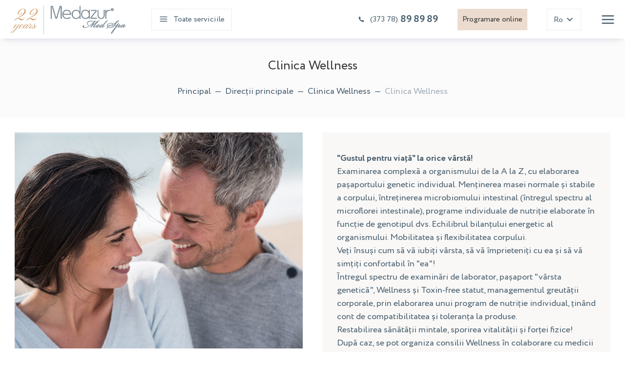

--- FILE ---
content_type: text/html; charset=utf-8
request_url: https://medazur.md/ro/procedure/273/clinica-wellness
body_size: 16893
content:
<!DOCTYPE html>
<html lang="en">

<head>
    <title></title>
    <meta content="" name="description">
    <meta content="" name="keywords">
    <meta property="og:type" content="website"/>
    <meta property="og:title" content=""/>
    <meta property="og:description" content=""/>
    <meta property="og:image" content="/public/i/no_image_500_300_1.jpg"/>
    <meta property="og:image:secure_url" content="https://medazur.md/public/i/no_image_500_300_1.jpg"/>
    <meta property="og:image:type" content="image/jpeg"/>
    <meta property="og:image:width" content="500"/>
    <meta property="og:image:height" content="300"/>
    <meta charset="utf-8">

    <meta http-equiv="X-UA-Compatible" content="IE=edge">
    <meta name="viewport" content="width=device-width, initial-scale=1">
    <meta http-equiv="Content-Type" content="text/html; charset=utf-8"/>

    <link rel="shortcut icon" href="/favicon.ico" type="image/x-icon">
    <link rel="stylesheet" href="/app/css/swiper-bundle.min.css">
    <link rel="stylesheet" href="/app/css/main.css?v=1768420192">
    <link rel="stylesheet" href="/app/css/css.css?v=1768420192">
    <link rel="stylesheet" href="/app/css/media.css?v=1768420192">

    <script src="/app/js/jquery-3.6.0.min.js"></script>
    <script>
        var lang = 'ro';
    </script>
    <!-- Global site tag (gtag.js) - Google Analytics -->
    <script async src="https://www.googletagmanager.com/gtag/js?id=G-ZWPD1759X8"></script>
    <script>
        window.dataLayer = window.dataLayer || [];

        function gtag() {
            dataLayer.push(arguments);
        }

        gtag('js', new Date());

        gtag('config', 'G-ZWPD1759X8');
    </script>

    <!-- Google Tag Manager -->
    <script>(function (w, d, s, l, i) {
            w[l] = w[l] || [];
            w[l].push({
                'gtm.start':
                    new Date().getTime(), event: 'gtm.js'
            });
            var f = d.getElementsByTagName(s)[0],
                j = d.createElement(s), dl = l != 'dataLayer' ? '&l=' + l : '';
            j.async = true;
            j.src =
                'https://www.googletagmanager.com/gtm.js?id=' + i + dl;
            f.parentNode.insertBefore(j, f);
        })(window, document, 'script', 'dataLayer', 'GTM-WCQXZ9S');</script>
    <!-- End Google Tag Manager -->

</head>
<body>
<!-- Google Tag Manager (noscript) -->
<noscript>
    <iframe src="https://www.googletagmanager.com/ns.html?id=GTM-WCQXZ9S"
            height="0" width="0" style="display:none;visibility:hidden"></iframe>
</noscript>

<!-- End Google Tag Manager (noscript) -->
<header id="header">
    <div class="container">
        <div class="header__logo">
            <a href="/ro">
                <img src="/app/img/20logo_medazur.jpg" alt="Medazur">
            </a>
        </div>
        <div class="header__menu">
            <div class="header__menu-list">
                <div class="header__menu-item menu__services">
                    <div class="menu__hamburger">
                        <img src="/app/img/icons/hamburger.svg" alt="Catalog">
                    </div>
                    Toate serviciile                </div>
                                                                                        <div class="header__menu-item menu__item-dd menu__about">
                                Despre noi                                <div class="menu__icon-dd">
                                    <svg width="16" height="16" viewBox="0 0 16 16" fill="none"
                                         xmlns="http://www.w3.org/2000/svg">
                                        <path d="M8.00002 10.6665C7.84425 10.6668 7.6933 10.6126 7.57335 10.5132L3.57335 7.17986C3.43721 7.0667 3.35159 6.90409 3.33534 6.72781C3.31909 6.55152 3.37353 6.376 3.48669 6.23986C3.59985 6.10371 3.76245 6.0181 3.93874 6.00184C4.11502 5.98559 4.29054 6.04003 4.42669 6.15319L8.00002 9.13986L11.5734 6.25986C11.6415 6.20448 11.72 6.16313 11.8042 6.13817C11.8885 6.11322 11.9768 6.10516 12.0641 6.11445C12.1515 6.12374 12.2361 6.15021 12.3132 6.19232C12.3903 6.23444 12.4583 6.29137 12.5134 6.35986C12.5744 6.42841 12.6206 6.50882 12.6492 6.59607C12.6777 6.68332 12.6879 6.77552 12.6791 6.8669C12.6704 6.95827 12.6428 7.04685 12.5983 7.12709C12.5537 7.20733 12.493 7.2775 12.42 7.33319L8.42002 10.5532C8.29663 10.6369 8.14876 10.6768 8.00002 10.6665Z"
                                              fill="#4A5F6E"/>
                                    </svg>
                                </div>
                                <div class="menu__item-dropdown">
                                                                            <a href="/ro/about" class="menu__dropdown-link">
                                            Despre                                        </a>
                                                                            <a href="/ro/filosofie-i-misiune" class="menu__dropdown-link">
                                            Filosofie & Misiune                                        </a>
                                                                            <a href="/ro/specialists" class="menu__dropdown-link">
                                            Specialisti                                        </a>
                                                                            <a href="/ro/recenzii" class="menu__dropdown-link">
                                            Recenzii                                        </a>
                                                                            <a href="/ro/spa-boutique" class="menu__dropdown-link">
                                            Spa Boutique                                        </a>
                                                                    </div>
                            </div>
                                                                                <div class="header__menu-item">
                                <a href="/ro/certificat">Bonuri</a>
                            </div>
                                                                            <div class="header__menu-item">
                                <a href="/ro/promotii">Promo-acțiuni</a>
                            </div>
                                                                            <div class="header__menu-item menu__item-dd menu__about">
                                Educaţie                                <div class="menu__icon-dd">
                                    <svg width="16" height="16" viewBox="0 0 16 16" fill="none"
                                         xmlns="http://www.w3.org/2000/svg">
                                        <path d="M8.00002 10.6665C7.84425 10.6668 7.6933 10.6126 7.57335 10.5132L3.57335 7.17986C3.43721 7.0667 3.35159 6.90409 3.33534 6.72781C3.31909 6.55152 3.37353 6.376 3.48669 6.23986C3.59985 6.10371 3.76245 6.0181 3.93874 6.00184C4.11502 5.98559 4.29054 6.04003 4.42669 6.15319L8.00002 9.13986L11.5734 6.25986C11.6415 6.20448 11.72 6.16313 11.8042 6.13817C11.8885 6.11322 11.9768 6.10516 12.0641 6.11445C12.1515 6.12374 12.2361 6.15021 12.3132 6.19232C12.3903 6.23444 12.4583 6.29137 12.5134 6.35986C12.5744 6.42841 12.6206 6.50882 12.6492 6.59607C12.6777 6.68332 12.6879 6.77552 12.6791 6.8669C12.6704 6.95827 12.6428 7.04685 12.5983 7.12709C12.5537 7.20733 12.493 7.2775 12.42 7.33319L8.42002 10.5532C8.29663 10.6369 8.14876 10.6768 8.00002 10.6665Z"
                                              fill="#4A5F6E"/>
                                    </svg>
                                </div>
                                <div class="menu__item-dropdown">
                                                                            <a href="/ro/cursuri" class="menu__dropdown-link">
                                            Cursuri                                        </a>
                                                                            <a href="/ro/despre-invatare" class="menu__dropdown-link">
                                            Despre învățare                                        </a>
                                                                    </div>
                            </div>
                                                                                <div class="header__menu-item">
                                <a href="/ro/contacte">Contacte</a>
                            </div>
                                    </div>
            <div class="header__megamenu" id="megamenu">
                <div class="mega__bg"></div>
                <div class="mega__body">
                    <div class="container">
                        <div class="mega__menu">
                                                                                                                                        <a href="/ro/category/9/medicina-estetica-si-lasere"
                                           class="megamenu__item active">
                                            <div class="megamenu__item-icon">
                                                                                                    <img src="/public/servicescategories/3c17449c8927f9a148c56177cfb235b7.svg" alt="Medazur">
                                                                                            </div>
                                            <div class="megamenu__item-text">Med Estetica</div>
                                        </a>
                                                                                                                                                <a href="/ro/category/100/terapie-cu-laser"
                                           class="megamenu__item ">
                                            <div class="megamenu__item-icon">
                                                                                                    <img src="/public/servicescategories/a983a899d8b6dd1b558b0c49abc004d1.svg" alt="Medazur">
                                                                                            </div>
                                            <div class="megamenu__item-text">Terapie cu laser</div>
                                        </a>
                                                                                                                                                <a href="/ro/category/12/consultatii"
                                           class="megamenu__item ">
                                            <div class="megamenu__item-icon">
                                                                                                    <img src="/public/servicescategories/2e5bb55188f85912b3026fe4e02d5401.svg" alt="Medazur">
                                                                                            </div>
                                            <div class="megamenu__item-text">Consultatii la medici</div>
                                        </a>
                                                                                                                                                <a href="/ro/category/26/cosmetologie"
                                           class="megamenu__item ">
                                            <div class="megamenu__item-icon">
                                                                                                    <img src="/public/servicescategories/a4ba616be7728fb7962a00c85710a70f.svg" alt="Medazur">
                                                                                            </div>
                                            <div class="megamenu__item-text">Cosmetologie</div>
                                        </a>
                                                                                                                                                <a href="/ro/category/31/podologie"
                                           class="megamenu__item ">
                                            <div class="megamenu__item-icon">
                                                                                                    <img src="/public/servicescategories/607ce34e280eb2f7faf1d96d2ae27ed1.svg" alt="Medazur">
                                                                                            </div>
                                            <div class="megamenu__item-text">Med pedichiura & manichiura</div>
                                        </a>
                                                                                                                                                <a href="/ro/category/38/spa-terapie-si-pilates"
                                           class="megamenu__item ">
                                            <div class="megamenu__item-icon">
                                                                                                    <img src="/public/servicescategories/deda8d4fe1ae9ecf1117d2e9c3dbe853.svg" alt="Medazur">
                                                                                            </div>
                                            <div class="megamenu__item-text">Spa terapie & Pilates</div>
                                        </a>
                                                                                                                                                                                            </div>
                        <div class="mega__submenu">
                                                                                                                                                                                    <div class="megasubmenu__item">
                                                                                                                                                            <a href="/ro/category/35/rejuvenarea-cu-aparataj"
                                                           class="megasubmenu__link"
                                                           data-lvl="lvl35">Rejuvenare facială</a>
                                                                                                                                                                                                                <a href="/ro/category/34/injectii-de-intinerire"
                                                           class="megasubmenu__link"
                                                           data-lvl="lvl34">Injecții de întinerire</a>
                                                                                                                                                                                                                <a href="/ro/category/33/modelarea-corpului"
                                                           class="megasubmenu__link"
                                                           data-lvl="lvl33">Modelarea corporala</a>
                                                                                                                                                                                                                <a href="/ro/category/72/chirurgia-plastica"
                                                           class="megasubmenu__link"
                                                           data-lvl="lvl72">Chirurgia plastică și vasculară</a>
                                                                                                                                                </div>
                                                                                                                                                                                                                                    <div class="megasubmenu__item">
                                                                                                                                                            <a href="/ro/category/104/indepartarea-vaselor-cu-laser"
                                                           class="megasubmenu__link"
                                                           data-lvl="lvl104">Terapia cu laser în dermatologie</a>
                                                                                                                                                                                                                <a href="/ro/category/110/terapia-cu-laser-și-LED-in-neurologie"
                                                           class="megasubmenu__link"
                                                           data-lvl="lvl110">Terapia cu laser și LED în neurologie</a>
                                                                                                                                                                                                                <a href="/ro/category/101/terapia-cu-laser-in-reumatologie"
                                                           class="megasubmenu__link"
                                                           data-lvl="lvl101">Terapia cu laser în reumatologie</a>
                                                                                                                                                </div>
                                                                                                                                                                                                                                    <div class="megasubmenu__item">
                                                                                                                                                            <a href="/ro/category/73/consultatie"
                                                           class="megasubmenu__link"
                                                           data-lvl="lvl73">Consultaţie</a>
                                                                                                                                                                                                                <a href="/ro/category/74/diagnosticare"
                                                           class="megasubmenu__link"
                                                           data-lvl="lvl74">Diagnosticare</a>
                                                                                                                                                </div>
                                                                                                                                                                                                                                    <div class="megasubmenu__item">
                                                                                                                                                            <a href="/ro/category/75/cosmetologie-clasica"
                                                           class="megasubmenu__link"
                                                           data-lvl="lvl75">Cosmetologie clasică</a>
                                                                                                                                                                                                                <a href="/ro/category/76/cosmetologie-cu-aparataj"
                                                           class="megasubmenu__link"
                                                           data-lvl="lvl76">Cosmetologie cu aparataj</a>
                                                                                                                                                </div>
                                                                                                                                                                                                                                    <div class="megasubmenu__item">
                                                                                                                                                            <a href="/ro/category/77/ingrijirea-mainilor-si-picioarelor"
                                                           class="megasubmenu__link"
                                                           data-lvl="lvl77">Ingrijire Maini</a>
                                                                                                                                                                                                                <a href="/ro/category/112/ingrijire-picioare"
                                                           class="megasubmenu__link"
                                                           data-lvl="lvl112">Ingrijire Picioare</a>
                                                                                                                                                                                                                <a href="/ro/category/78/talpi-si-unghii-sanatoase"
                                                           class="megasubmenu__link"
                                                           data-lvl="lvl78">Podologia</a>
                                                                                                                                                </div>
                                                                                                                                                                                                                                    <div class="megasubmenu__item">
                                                                                                                                                            <a href="/ro/procedure/131/masaje-corporale"
                                                           class="megasubmenu__link">Masaje corporale </a>
                                                                                                                                                                                                                <a href="/ro/procedure/134/peelingul-corpului"
                                                           class="megasubmenu__link">Peelingul corpului </a>
                                                                                                                                                                                                                <a href="/ro/procedure/136/bai-cu-hidromasaj"
                                                           class="megasubmenu__link">Băi cu hidromasaj</a>
                                                                                                                                                                                                                <a href="/ro/procedure/132/masti-de-corp"
                                                           class="megasubmenu__link">Măști de corp</a>
                                                                                                                                                                                                                <a href="/ro/procedure/133/slabire-expres-"
                                                           class="megasubmenu__link">Slăbire expres </a>
                                                                                                                                                                                                                <a href="/ro/procedure/137/detox-pentru-corp-thermo-spa"
                                                           class="megasubmenu__link">Detox pentru corp Thermo Spa</a>
                                                                                                                                                                                                                <a href="/ro/procedure/138/pilates"
                                                           class="megasubmenu__link">Pilates</a>
                                                                                                                                                                                                                <a href="/ro/procedure/135/prima-vizita"
                                                           class="megasubmenu__link">PRIMA VIZITĂ</a>
                                                                                                                                                </div>
                                                                                                                                                                                                                                    </div>
                        <div class="mega__info" id="contact_head">
                            <div class="mega__col">
                                <div class="mega__title">Contacte</div>
                                <div class="mega__info-body">
                                    <div class="mega__address">Chișinău, str. 31 august 1989, 46</div>
                                    <div class="mega__phones">
                                        <a href="tel:+373 22 89 89 89" class="mega__phone">+373 22 89 89 89</a>
                                        <a href="tel:+373 78 89 89 89"
                                           class="mega__phone">+373 78 89 89 89</a>
                                    </div>
                                </div>
                            </div>
                            <div class="mega__col">
                                <div class="mega__title">Ore de lucru</div>
                                <div class="mega__info-body">
                                    <div class="mega__row">
                                        <div class="mega__field">Ln - Sm:</div>
                                        <div class="mega__value">08:00 - 20:00</div>
                                    </div>
                                    <div class="mega__row">
                                        <div class="mega__field">:</div>
                                        <div class="mega__value"></div>
                                    </div>
                                </div>
                            </div>
                        </div>
                        <div class="mega__procedures" id="procedures_head">
                                                                                                                                                                                                                                    <div class="megasubmenu__item_procedure  lvl35">
                                                                                                                                                                        <a href="/ro/procedure/50/fotorejuvenare--swt"
                                                               class="megasubmenu__link__procedure ">Fotorejuvenare  SWT</a>
                                                                                                                    <a href="/ro/procedure/45/rf---liftingul-fetei-si-pleoapelor-"
                                                               class="megasubmenu__link__procedure ">RF - liftingul feței și pleoapelor </a>
                                                                                                                    <a href="/ro/procedure/46/rf---ir-lifting-fata-si-gat"
                                                               class="megasubmenu__link__procedure ">RF - IR lifting fata si gât</a>
                                                                                                                    <a href="/ro/procedure/47/peeling-facial-cu-laser"
                                                               class="megasubmenu__link__procedure ">Peeling facial cu laser</a>
                                                                                                                    <a href="/ro/procedure/48/biostimularea-laser-a-pielii"
                                                               class="megasubmenu__link__procedure ">Biostimularea laser a pielii</a>
                                                                                                                                                            </div>
                                                                                            <div class="megasubmenu__item_procedure  lvl34">
                                                                                                                                                                        <a href="/ro/procedure/51/ridurile-de-expresiebotulotoxin"
                                                               class="megasubmenu__link__procedure ">Ridurile de expresie (Botulotoxin)</a>
                                                                                                                    <a href="/ro/procedure/52/tratament-cu-acid-hialuronic-si-marire-buze"
                                                               class="megasubmenu__link__procedure ">Tratament cu acid hialuronic si marire buze</a>
                                                                                                                    <a href="/ro/procedure/53/biorevitalizarea-si-biorepararea-tenului"
                                                               class="megasubmenu__link__procedure ">Biorevitalizarea și biorepararea tenului</a>
                                                                                                                    <a href="/ro/procedure/54/mezoterapia"
                                                               class="megasubmenu__link__procedure ">Mezoterapia</a>
                                                                                                                    <a href="/ro/procedure/55/4d-modelarea-volumetrica-a-fetei"
                                                               class="megasubmenu__link__procedure ">4D Modelarea volumetrică a feței</a>
                                                                                                                    <a href="/ro/procedure/56/plasmolifting-i-prf"
                                                               class="megasubmenu__link__procedure ">Plasmolifting I-PRF</a>
                                                                                                                    <a href="/ro/procedure/57/thread-lifting"
                                                               class="megasubmenu__link__procedure ">Thread Lifting</a>
                                                                                                                    <a href="/ro/procedure/247/intinerire-zona-gatului-"
                                                               class="megasubmenu__link__procedure ">Intinerire zona gâtului </a>
                                                                                                                                                            </div>
                                                                                            <div class="megasubmenu__item_procedure  lvl33">
                                                                                                                                                                        <a href="/ro/procedure/263/new-lipoliza-icoone-laser-"
                                                               class="megasubmenu__link__procedure ">NEW! Lipoliză Icoone Laser </a>
                                                                                                                    <a href="/ro/procedure/65/lipomasaj-si-tratament-anticelulitic-lpg-7-integral"
                                                               class="megasubmenu__link__procedure ">Lipomasaj și tratament anticelulitic LPG 7 Integral</a>
                                                                                                                    <a href="/ro/procedure/242/masaj-anticelulitic"
                                                               class="megasubmenu__link__procedure ">Masaj anticelulitic</a>
                                                                                                                    <a href="/ro/procedure/66/masaj-corporal-lipolitic-starvac-"
                                                               class="megasubmenu__link__procedure ">Masaj corporal lipolitic Starvac </a>
                                                                                                                    <a href="/ro/procedure/67/tratament-celulitic-awt"
                                                               class="megasubmenu__link__procedure ">Tratament celulitic AWT</a>
                                                                                                                    <a href="/ro/procedure/68/rf-lifting-corpului"
                                                               class="megasubmenu__link__procedure ">RF lifting corpului</a>
                                                                                                                                                            </div>
                                                                                            <div class="megasubmenu__item_procedure  lvl72">
                                                                                                                                                                        <a href="/ro/procedure/79/blefaroplastie-"
                                                               class="megasubmenu__link__procedure ">Blefaroplastie </a>
                                                                                                                    <a href="/ro/procedure/80/lifting-facial-si-corporal-cu-fire-aptos"
                                                               class="megasubmenu__link__procedure ">Lifting facial și corporal cu fire Aptos</a>
                                                                                                                    <a href="/ro/procedure/246/sclerozarea-vaselor-dilatate"
                                                               class="megasubmenu__link__procedure ">Sclerozarea vaselor dilatate</a>
                                                                                                                                                            </div>
                                                                                                                                                                                                                                                                                                                                <div class="megasubmenu__item_procedure  lvl104">
                                                                                                                                                                        <a href="/ro/procedure/234/indepartarea-vaselor-cu-laser"
                                                               class="megasubmenu__link__procedure ">Îndepărtarea vaselor cu laser</a>
                                                                                                                    <a href="/ro/procedure/249/indepartarea-cu-laser-a-neoformatiilor-pielii"
                                                               class="megasubmenu__link__procedure ">Îndepărtarea cu laser a neoformațiilor pielii</a>
                                                                                                                    <a href="/ro/procedure/250/tratamentul-petelor-pigmentare-ipl"
                                                               class="megasubmenu__link__procedure ">Tratamentul petelor pigmentare IPL</a>
                                                                                                                    <a href="/ro/procedure/251/fotoepilare"
                                                               class="megasubmenu__link__procedure ">Fotoepilare</a>
                                                                                                                    <a href="/ro/procedure/252/atenuarea-cicatricilor-si-vergeturilor"
                                                               class="megasubmenu__link__procedure ">Atenuarea cicatricilor și vergeturilor</a>
                                                                                                                    <a href="/ro/procedure/253/eliminarea-cicatricilor-postacneice"
                                                               class="megasubmenu__link__procedure ">Eliminarea cicatricilor postacneice</a>
                                                                                                                    <a href="/ro/procedure/254/terapia-fotodinamica-a-acneei"
                                                               class="megasubmenu__link__procedure ">Terapia fotodinamică a acneei</a>
                                                                                                                    <a href="/ro/procedure/255/tratamentul-laser-al-onicomicozeiciuperca-unghiei"
                                                               class="megasubmenu__link__procedure ">Tratamentul laser al onicomicozei (ciuperca unghiei)</a>
                                                                                                                    <a href="/ro/procedure/256/terapia-laser-a-leziunilor-cutanate"
                                                               class="megasubmenu__link__procedure ">Terapia laser a leziunilor cutanate</a>
                                                                                                                                                            </div>
                                                                                            <div class="megasubmenu__item_procedure  lvl110">
                                                                                                                                                                        <a href="/ro/procedure/257/tratamentul-fotodinamic-al-durerilor"
                                                               class="megasubmenu__link__procedure ">Tratamentul fotodinamic al durerilor</a>
                                                                                                                    <a href="/ro/procedure/258/terapia-cu-unde-de-soc-a-durerilor-de-spate"
                                                               class="megasubmenu__link__procedure ">Terapia cu unde de șoc a durerilor de spate</a>
                                                                                                                    <a href="/ro/procedure/259/eliminarea-transpiratiei-excesive"
                                                               class="megasubmenu__link__procedure ">Eliminarea transpirației excesive</a>
                                                                                                                    <a href="/ro/procedure/260/tratamentul-spasticitatii"
                                                               class="megasubmenu__link__procedure ">Tratamentul spasticității</a>
                                                                                                                                                            </div>
                                                                                            <div class="megasubmenu__item_procedure  lvl101">
                                                                                                                                                                        <a href="/ro/procedure/261/terapia-pintenului-calcanean-cu-unde-acustice"
                                                               class="megasubmenu__link__procedure ">Terapia pintenului calcanean cu unde acustice</a>
                                                                                                                    <a href="/ro/procedure/262/terapia-cu-unde-de-soc-a-articulatiilor"
                                                               class="megasubmenu__link__procedure ">Terapia cu unde de șoc a articulațiilor</a>
                                                                                                                                                            </div>
                                                                                                                                                                                                                                                                                                                                <div class="megasubmenu__item_procedure  lvl73">
                                                                                                                                                                        <a href="/ro/procedure/81/consultatia-cu-privire-la-serviciile-oferite-in-cadrul-centrului"
                                                               class="megasubmenu__link__procedure ">Consultația cu privire la serviciile oferite în cadrul centrului.</a>
                                                                                                                    <a href="/ro/procedure/82/medicul-coordonator"
                                                               class="megasubmenu__link__procedure ">Medicul coordonator</a>
                                                                                                                    <a href="/ro/procedure/83/dermatolog-"
                                                               class="megasubmenu__link__procedure ">Dermatolog </a>
                                                                                                                    <a href="/ro/procedure/84/tricolog-"
                                                               class="megasubmenu__link__procedure ">Tricolog </a>
                                                                                                                    <a href="/ro/procedure/85/ginecolog-oncolog-"
                                                               class="megasubmenu__link__procedure ">Ginecolog-oncolog </a>
                                                                                                                    <a href="/ro/procedure/86/neurolog-"
                                                               class="megasubmenu__link__procedure ">Neurolog </a>
                                                                                                                    <a href="/ro/procedure/87/vertebrolog"
                                                               class="megasubmenu__link__procedure ">Vertebrolog</a>
                                                                                                                    <a href="/ro/procedure/88/terapeut"
                                                               class="megasubmenu__link__procedure ">Terapeut</a>
                                                                                                                    <a href="/ro/procedure/89/chirurg-"
                                                               class="megasubmenu__link__procedure ">Chirurg </a>
                                                                                                                    <a href="/ro/procedure/90/urolog-"
                                                               class="megasubmenu__link__procedure ">Urolog </a>
                                                                                                                    <a href="/ro/procedure/91/alergolog"
                                                               class="megasubmenu__link__procedure ">Alergolog</a>
                                                                                                                    <a href="/ro/procedure/92/endocrinolog"
                                                               class="megasubmenu__link__procedure ">Endocrinolog</a>
                                                                                                                    <a href="/ro/procedure/93/reumatolog-"
                                                               class="megasubmenu__link__procedure ">Reumatolog </a>
                                                                                                                    <a href="/ro/procedure/94/psihanalist"
                                                               class="megasubmenu__link__procedure ">Psihanalist</a>
                                                                                                                    <a href="/ro/procedure/95/podolog"
                                                               class="megasubmenu__link__procedure ">Podolog</a>
                                                                                                                                                            </div>
                                                                                            <div class="megasubmenu__item_procedure  lvl74">
                                                                                                                                                                        <a href="/ro/procedure/96/diagnosticarea-tenului-3d-livevizfranta"
                                                               class="megasubmenu__link__procedure ">Diagnosticarea tenului 3D, LiveViz (Franța)</a>
                                                                                                                    <a href="/ro/procedure/97/dermatoscopia-computerizata-a-tenului"
                                                               class="megasubmenu__link__procedure ">Dermatoscopia computerizată a tenului</a>
                                                                                                                    <a href="/ro/procedure/98/foto-diagnosticarea-parului-si-scalpului-"
                                                               class="megasubmenu__link__procedure ">Foto diagnosticarea părului și scalpului </a>
                                                                                                                    <a href="/ro/procedure/99/dermatoscopia-digitala-a-veruciloralunitelor"
                                                               class="megasubmenu__link__procedure ">Dermatoscopia digitală a verucilor (alunițelor)</a>
                                                                                                                    <a href="/ro/procedure/100/diagnosticarea-compozitiei-corpului"
                                                               class="megasubmenu__link__procedure ">Diagnosticarea compoziției corpului</a>
                                                                                                                    <a href="/ro/procedure/101/examenul-histologic-"
                                                               class="megasubmenu__link__procedure ">Examenul histologic </a>
                                                                                                                    <a href="/ro/procedure/102/examen-depistare-demodex-"
                                                               class="megasubmenu__link__procedure ">Examen depistare demodex </a>
                                                                                                                                                            </div>
                                                                                                                                                                                                                                                                                                                                <div class="megasubmenu__item_procedure  lvl75">
                                                                                                                                                                        <a href="/ro/procedure/103/tratamente-faciale-vegan-vinoble-cosmetics-austria"
                                                               class="megasubmenu__link__procedure ">Tratamente faciale Vegan Vinoble Cosmetics, Austria</a>
                                                                                                                    <a href="/ro/procedure/104/tratamente-faciale-biodroga-systems-germania"
                                                               class="megasubmenu__link__procedure ">Tratamente faciale Biodroga Systems, Germania</a>
                                                                                                                    <a href="/ro/procedure/105/curatarea-faciala-mecanica-profunda-"
                                                               class="megasubmenu__link__procedure ">Curățarea facială mecanică profundă </a>
                                                                                                                    <a href="/ro/procedure/106/peelingul-chimic"
                                                               class="megasubmenu__link__procedure ">Peelingul chimic</a>
                                                                                                                    <a href="/ro/procedure/107/masaj-facial-manual-"
                                                               class="megasubmenu__link__procedure ">Masaj facial manual </a>
                                                                                                                    <a href="/ro/procedure/108/masti-profesionale-pentru-ten"
                                                               class="megasubmenu__link__procedure ">Măști profesionale pentru ten</a>
                                                                                                                    <a href="/ro/procedure/109/servicii-cosmetice-suplimentare"
                                                               class="megasubmenu__link__procedure ">Servicii cosmetice suplimentare</a>
                                                                                                                                                            </div>
                                                                                            <div class="megasubmenu__item_procedure  lvl76">
                                                                                                                                                                        <a href="/ro/procedure/278/new-jet-care---jeturi-pentru-frumusete"
                                                               class="megasubmenu__link__procedure ">NEW! JET CARE - jeturi pentru frumusețe</a>
                                                                                                                    <a href="/ro/procedure/264/masaj-facial-rejuvenant-icoone-"
                                                               class="megasubmenu__link__procedure ">Masaj facial rejuvenant Icoone </a>
                                                                                                                    <a href="/ro/procedure/110/masaj-lifting-facial-mobilift"
                                                               class="megasubmenu__link__procedure ">Masaj lifting facial Mobilift</a>
                                                                                                                    <a href="/ro/procedure/111/liftingul-facial-cu-microcurent"
                                                               class="megasubmenu__link__procedure ">Liftingul facial cu microcurent</a>
                                                                                                                    <a href="/ro/procedure/112/biostimularea-laser-a-pielii-maestro"
                                                               class="megasubmenu__link__procedure ">Biostimularea laser a pielii Maestro</a>
                                                                                                                    <a href="/ro/procedure/113/rejuvenarea-fotodinamica-a-pielii-red-led"
                                                               class="megasubmenu__link__procedure ">Rejuvenarea fotodinamică a pielii red LED</a>
                                                                                                                    <a href="/ro/procedure/114/terapia-fotodinamica-a-acneei"
                                                               class="megasubmenu__link__procedure ">Terapia fotodinamică a acneei</a>
                                                                                                                    <a href="/ro/procedure/115/terapia-faciala-cu-curent-microgalvanic"
                                                               class="megasubmenu__link__procedure ">Terapia facială cu curent microgalvanic</a>
                                                                                                                                                            </div>
                                                                                                                                                                                                                                                                                                                                <div class="megasubmenu__item_procedure  lvl77">
                                                                                                                                                                        <a href="/ro/procedure/116/manichiura-clasica---cu-aparat"
                                                               class="megasubmenu__link__procedure ">Manichiură clasică / cu aparat</a>
                                                                                                                    <a href="/ro/procedure/118/acoperirea-unghiilor-cu-oja-"
                                                               class="megasubmenu__link__procedure ">Acoperirea unghiilor cu ojă </a>
                                                                                                                    <a href="/ro/procedure/119/parafinoterapia-mainilor"
                                                               class="megasubmenu__link__procedure ">Parafinoterapia mâinilor</a>
                                                                                                                    <a href="/ro/procedure/120/spa-manichiura-cu-masajul-mainilor-si-antebratelor"
                                                               class="megasubmenu__link__procedure ">Spa-manichiura cu masajul mâinilor și antebrațelor</a>
                                                                                                                                                            </div>
                                                                                            <div class="megasubmenu__item_procedure  lvl112">
                                                                                                                                                                        <a href="/ro/procedure/243/pedichiura-medicala-cu-aparat"
                                                               class="megasubmenu__link__procedure ">Pedichiură medicală cu aparat</a>
                                                                                                                    <a href="/ro/procedure/245/parafinoterapia-picioarelor"
                                                               class="megasubmenu__link__procedure ">Parafinoterapia picioarelor</a>
                                                                                                                    <a href="/ro/procedure/244/spa-pedichiura-cu-masajul-picioarelor-pana-la-genunchi"
                                                               class="megasubmenu__link__procedure ">Spa-pedichiura cu masajul picioarelor până la genunchi</a>
                                                                                                                                                            </div>
                                                                                            <div class="megasubmenu__item_procedure  lvl78">
                                                                                                                                                                        <a href="/ro/procedure/122/consultatia-podologului"
                                                               class="megasubmenu__link__procedure ">Consultația Podologului</a>
                                                                                                                    <a href="/ro/procedure/123/pedichiura-medicala-si-ingrijirea-piciorului-diabetic"
                                                               class="megasubmenu__link__procedure ">Pedichiura medicală și îngrijirea Piciorului diabetic</a>
                                                                                                                    <a href="/ro/procedure/124/tratamentul-fisurilor-calcaneene"
                                                               class="megasubmenu__link__procedure ">Tratamentul fisurilor calcaneene</a>
                                                                                                                    <a href="/ro/procedure/125/tratamentul-unghiei-deformate-si-incarnate"
                                                               class="megasubmenu__link__procedure ">Tratamentul unghiei deformate și încarnate</a>
                                                                                                                    <a href="/ro/procedure/126/tratamentul-verucilornegilor"
                                                               class="megasubmenu__link__procedure ">Tratamentul verucilor (negilor)</a>
                                                                                                                    <a href="/ro/procedure/127/indepartarea-calusurilor-bataturilor"
                                                               class="megasubmenu__link__procedure ">Îndepărtarea calusurilor, bătăturilor</a>
                                                                                                                    <a href="/ro/procedure/128/tratamentul-micozei-unghiilor-si-talpilor"
                                                               class="megasubmenu__link__procedure ">Tratamentul micozei unghiilor și tălpilor</a>
                                                                                                                    <a href="/ro/procedure/129/protezarea-placii-unghiei-deteriorate"
                                                               class="megasubmenu__link__procedure ">Protezarea plăcii unghiei deteriorate</a>
                                                                                                                    <a href="/ro/procedure/130/tratament-deformarea-degetelor-de-la-picioare"
                                                               class="megasubmenu__link__procedure ">Tratament deformarea degetelor de la picioare</a>
                                                                                                                                                            </div>
                                                                                                                                                                                                                                                                                                                                <div class="megasubmenu__item_procedure  lvl79">
                                                                                                                                                                        <a href="/ro/procedure/131/masaje-corporale"
                                                               class="megasubmenu__link__procedure ">Masaje corporale</a>
                                                                                                                                                            </div>
                                                                                            <div class="megasubmenu__item_procedure  lvl82">
                                                                                                                                                                        <a href="/ro/procedure/134/peelingul-corpului"
                                                               class="megasubmenu__link__procedure ">Peelingul corpului</a>
                                                                                                                                                            </div>
                                                                                            <div class="megasubmenu__item_procedure  lvl84">
                                                                                                                                                                        <a href="/ro/procedure/136/bai-cu-hidromasaj"
                                                               class="megasubmenu__link__procedure ">Băi cu hidromasaj</a>
                                                                                                                                                            </div>
                                                                                            <div class="megasubmenu__item_procedure  lvl80">
                                                                                                                                                                        <a href="/ro/procedure/132/masti-de-corp"
                                                               class="megasubmenu__link__procedure ">Măști de corp</a>
                                                                                                                                                            </div>
                                                                                            <div class="megasubmenu__item_procedure  lvl81">
                                                                                                                                                                        <a href="/ro/procedure/133/slabire-expres-"
                                                               class="megasubmenu__link__procedure ">Slăbire expres </a>
                                                                                                                                                            </div>
                                                                                            <div class="megasubmenu__item_procedure  lvl85">
                                                                                                                                                                        <a href="/ro/procedure/137/detox-pentru-corp-thermo-spa"
                                                               class="megasubmenu__link__procedure ">Detox pentru corp Thermo Spa</a>
                                                                                                                                                            </div>
                                                                                            <div class="megasubmenu__item_procedure  lvl86">
                                                                                                                                                                        <a href="/ro/procedure/138/pilates"
                                                               class="megasubmenu__link__procedure ">Pilates</a>
                                                                                                                                                            </div>
                                                                                            <div class="megasubmenu__item_procedure  lvl83">
                                                                                                                                                                        <a href="/ro/procedure/135/prima-vizita"
                                                               class="megasubmenu__link__procedure ">PRIMA VIZITĂ</a>
                                                                                                                                                            </div>
                                                                                                                                                                                                                                                                                </div>
                    </div>
                </div>
            </div>
            <div class="header__megamenu tablet__menu" id="tabletmenu">
                <div class="mega__bg"></div>
                <div class="mega__body">
                    <div class="container">
                        <div class="mega__megamenu">
                            <div class="mega__megamenu-title">Toate serviciile</div>
                            <div class="mega__menu">
                                                                                                                                                        <div class="mega__megamenu-item">
                                                <div class="megamenu__item-icon">
                                                                                                            <img src="/public/servicescategories/3c17449c8927f9a148c56177cfb235b7.svg" alt="Medazur">
                                                                                                    </div>
                                                <div class="megamenu__item-text">Med Estetica</div>
                                                                                                                                                            <div class="megasubmenu__item">
                                                                                                                                                                                                                                                                        <div class="megasubmenu__link more_procedures">Rejuvenare facială                                                                            <div class="category_procedures">
                                                                                                                                                                    <a href="/ro/procedure/50/fotorejuvenare--swt"
                                                                                       class="megasubmenu__link">Fotorejuvenare  SWT</a>
                                                                                                                                                                    <a href="/ro/procedure/45/rf---liftingul-fetei-si-pleoapelor-"
                                                                                       class="megasubmenu__link">RF - liftingul feței și pleoapelor </a>
                                                                                                                                                                    <a href="/ro/procedure/46/rf---ir-lifting-fata-si-gat"
                                                                                       class="megasubmenu__link">RF - IR lifting fata si gât</a>
                                                                                                                                                                    <a href="/ro/procedure/47/peeling-facial-cu-laser"
                                                                                       class="megasubmenu__link">Peeling facial cu laser</a>
                                                                                                                                                                    <a href="/ro/procedure/48/biostimularea-laser-a-pielii"
                                                                                       class="megasubmenu__link">Biostimularea laser a pielii</a>
                                                                                                                                                            </div>
                                                                        </div>
                                                                                                                                                                                                                                                                                                                                                                                                            <div class="megasubmenu__link more_procedures">Injecții de întinerire                                                                            <div class="category_procedures">
                                                                                                                                                                    <a href="/ro/procedure/51/ridurile-de-expresiebotulotoxin"
                                                                                       class="megasubmenu__link">Ridurile de expresie (Botulotoxin)</a>
                                                                                                                                                                    <a href="/ro/procedure/52/tratament-cu-acid-hialuronic-si-marire-buze"
                                                                                       class="megasubmenu__link">Tratament cu acid hialuronic si marire buze</a>
                                                                                                                                                                    <a href="/ro/procedure/53/biorevitalizarea-si-biorepararea-tenului"
                                                                                       class="megasubmenu__link">Biorevitalizarea și biorepararea tenului</a>
                                                                                                                                                                    <a href="/ro/procedure/54/mezoterapia"
                                                                                       class="megasubmenu__link">Mezoterapia</a>
                                                                                                                                                                    <a href="/ro/procedure/55/4d-modelarea-volumetrica-a-fetei"
                                                                                       class="megasubmenu__link">4D Modelarea volumetrică a feței</a>
                                                                                                                                                                    <a href="/ro/procedure/56/plasmolifting-i-prf"
                                                                                       class="megasubmenu__link">Plasmolifting I-PRF</a>
                                                                                                                                                                    <a href="/ro/procedure/57/thread-lifting"
                                                                                       class="megasubmenu__link">Thread Lifting</a>
                                                                                                                                                                    <a href="/ro/procedure/247/intinerire-zona-gatului-"
                                                                                       class="megasubmenu__link">Intinerire zona gâtului </a>
                                                                                                                                                            </div>
                                                                        </div>
                                                                                                                                                                                                                                                                                                                                                                                                            <div class="megasubmenu__link more_procedures">Modelarea corporala                                                                            <div class="category_procedures">
                                                                                                                                                                    <a href="/ro/procedure/263/new-lipoliza-icoone-laser-"
                                                                                       class="megasubmenu__link">NEW! Lipoliză Icoone Laser </a>
                                                                                                                                                                    <a href="/ro/procedure/65/lipomasaj-si-tratament-anticelulitic-lpg-7-integral"
                                                                                       class="megasubmenu__link">Lipomasaj și tratament anticelulitic LPG 7 Integral</a>
                                                                                                                                                                    <a href="/ro/procedure/242/masaj-anticelulitic"
                                                                                       class="megasubmenu__link">Masaj anticelulitic</a>
                                                                                                                                                                    <a href="/ro/procedure/66/masaj-corporal-lipolitic-starvac-"
                                                                                       class="megasubmenu__link">Masaj corporal lipolitic Starvac </a>
                                                                                                                                                                    <a href="/ro/procedure/67/tratament-celulitic-awt"
                                                                                       class="megasubmenu__link">Tratament celulitic AWT</a>
                                                                                                                                                                    <a href="/ro/procedure/68/rf-lifting-corpului"
                                                                                       class="megasubmenu__link">RF lifting corpului</a>
                                                                                                                                                            </div>
                                                                        </div>
                                                                                                                                                                                                                                                                                                                                                                                                            <div class="megasubmenu__link more_procedures">Chirurgia plastică și vasculară                                                                            <div class="category_procedures">
                                                                                                                                                                    <a href="/ro/procedure/79/blefaroplastie-"
                                                                                       class="megasubmenu__link">Blefaroplastie </a>
                                                                                                                                                                    <a href="/ro/procedure/80/lifting-facial-si-corporal-cu-fire-aptos"
                                                                                       class="megasubmenu__link">Lifting facial și corporal cu fire Aptos</a>
                                                                                                                                                                    <a href="/ro/procedure/246/sclerozarea-vaselor-dilatate"
                                                                                       class="megasubmenu__link">Sclerozarea vaselor dilatate</a>
                                                                                                                                                            </div>
                                                                        </div>
                                                                                                                                                                                                                                                        </div>
                                                                                                                                                </div>
                                                                                                                                                                <div class="mega__megamenu-item">
                                                <div class="megamenu__item-icon">
                                                                                                            <img src="/public/servicescategories/a983a899d8b6dd1b558b0c49abc004d1.svg" alt="Medazur">
                                                                                                    </div>
                                                <div class="megamenu__item-text">Terapie cu laser</div>
                                                                                                                                                            <div class="megasubmenu__item">
                                                                                                                                                                                                                                                                        <div class="megasubmenu__link more_procedures">Terapia cu laser în dermatologie                                                                            <div class="category_procedures">
                                                                                                                                                                    <a href="/ro/procedure/234/indepartarea-vaselor-cu-laser"
                                                                                       class="megasubmenu__link">Îndepărtarea vaselor cu laser</a>
                                                                                                                                                                    <a href="/ro/procedure/249/indepartarea-cu-laser-a-neoformatiilor-pielii"
                                                                                       class="megasubmenu__link">Îndepărtarea cu laser a neoformațiilor pielii</a>
                                                                                                                                                                    <a href="/ro/procedure/250/tratamentul-petelor-pigmentare-ipl"
                                                                                       class="megasubmenu__link">Tratamentul petelor pigmentare IPL</a>
                                                                                                                                                                    <a href="/ro/procedure/251/fotoepilare"
                                                                                       class="megasubmenu__link">Fotoepilare</a>
                                                                                                                                                                    <a href="/ro/procedure/252/atenuarea-cicatricilor-si-vergeturilor"
                                                                                       class="megasubmenu__link">Atenuarea cicatricilor și vergeturilor</a>
                                                                                                                                                                    <a href="/ro/procedure/253/eliminarea-cicatricilor-postacneice"
                                                                                       class="megasubmenu__link">Eliminarea cicatricilor postacneice</a>
                                                                                                                                                                    <a href="/ro/procedure/254/terapia-fotodinamica-a-acneei"
                                                                                       class="megasubmenu__link">Terapia fotodinamică a acneei</a>
                                                                                                                                                                    <a href="/ro/procedure/255/tratamentul-laser-al-onicomicozeiciuperca-unghiei"
                                                                                       class="megasubmenu__link">Tratamentul laser al onicomicozei (ciuperca unghiei)</a>
                                                                                                                                                                    <a href="/ro/procedure/256/terapia-laser-a-leziunilor-cutanate"
                                                                                       class="megasubmenu__link">Terapia laser a leziunilor cutanate</a>
                                                                                                                                                            </div>
                                                                        </div>
                                                                                                                                                                                                                                                                                                                                                                                                            <div class="megasubmenu__link more_procedures">Terapia cu laser și LED în neurologie                                                                            <div class="category_procedures">
                                                                                                                                                                    <a href="/ro/procedure/257/tratamentul-fotodinamic-al-durerilor"
                                                                                       class="megasubmenu__link">Tratamentul fotodinamic al durerilor</a>
                                                                                                                                                                    <a href="/ro/procedure/258/terapia-cu-unde-de-soc-a-durerilor-de-spate"
                                                                                       class="megasubmenu__link">Terapia cu unde de șoc a durerilor de spate</a>
                                                                                                                                                                    <a href="/ro/procedure/259/eliminarea-transpiratiei-excesive"
                                                                                       class="megasubmenu__link">Eliminarea transpirației excesive</a>
                                                                                                                                                                    <a href="/ro/procedure/260/tratamentul-spasticitatii"
                                                                                       class="megasubmenu__link">Tratamentul spasticității</a>
                                                                                                                                                            </div>
                                                                        </div>
                                                                                                                                                                                                                                                                                                                                                                                                            <div class="megasubmenu__link more_procedures">Terapia cu laser în reumatologie                                                                            <div class="category_procedures">
                                                                                                                                                                    <a href="/ro/procedure/261/terapia-pintenului-calcanean-cu-unde-acustice"
                                                                                       class="megasubmenu__link">Terapia pintenului calcanean cu unde acustice</a>
                                                                                                                                                                    <a href="/ro/procedure/262/terapia-cu-unde-de-soc-a-articulatiilor"
                                                                                       class="megasubmenu__link">Terapia cu unde de șoc a articulațiilor</a>
                                                                                                                                                            </div>
                                                                        </div>
                                                                                                                                                                                                                                                        </div>
                                                                                                                                                </div>
                                                                                                                                                                <div class="mega__megamenu-item">
                                                <div class="megamenu__item-icon">
                                                                                                            <img src="/public/servicescategories/2e5bb55188f85912b3026fe4e02d5401.svg" alt="Medazur">
                                                                                                    </div>
                                                <div class="megamenu__item-text">Consultatii la medici</div>
                                                                                                                                                            <div class="megasubmenu__item">
                                                                                                                                                                                                                                                                        <div class="megasubmenu__link more_procedures">Consultaţie                                                                            <div class="category_procedures">
                                                                                                                                                                    <a href="/ro/procedure/81/consultatia-cu-privire-la-serviciile-oferite-in-cadrul-centrului"
                                                                                       class="megasubmenu__link">Consultația cu privire la serviciile oferite în cadrul centrului.</a>
                                                                                                                                                                    <a href="/ro/procedure/82/medicul-coordonator"
                                                                                       class="megasubmenu__link">Medicul coordonator</a>
                                                                                                                                                                    <a href="/ro/procedure/83/dermatolog-"
                                                                                       class="megasubmenu__link">Dermatolog </a>
                                                                                                                                                                    <a href="/ro/procedure/84/tricolog-"
                                                                                       class="megasubmenu__link">Tricolog </a>
                                                                                                                                                                    <a href="/ro/procedure/85/ginecolog-oncolog-"
                                                                                       class="megasubmenu__link">Ginecolog-oncolog </a>
                                                                                                                                                                    <a href="/ro/procedure/86/neurolog-"
                                                                                       class="megasubmenu__link">Neurolog </a>
                                                                                                                                                                    <a href="/ro/procedure/87/vertebrolog"
                                                                                       class="megasubmenu__link">Vertebrolog</a>
                                                                                                                                                                    <a href="/ro/procedure/88/terapeut"
                                                                                       class="megasubmenu__link">Terapeut</a>
                                                                                                                                                                    <a href="/ro/procedure/89/chirurg-"
                                                                                       class="megasubmenu__link">Chirurg </a>
                                                                                                                                                                    <a href="/ro/procedure/90/urolog-"
                                                                                       class="megasubmenu__link">Urolog </a>
                                                                                                                                                                    <a href="/ro/procedure/91/alergolog"
                                                                                       class="megasubmenu__link">Alergolog</a>
                                                                                                                                                                    <a href="/ro/procedure/92/endocrinolog"
                                                                                       class="megasubmenu__link">Endocrinolog</a>
                                                                                                                                                                    <a href="/ro/procedure/93/reumatolog-"
                                                                                       class="megasubmenu__link">Reumatolog </a>
                                                                                                                                                                    <a href="/ro/procedure/94/psihanalist"
                                                                                       class="megasubmenu__link">Psihanalist</a>
                                                                                                                                                                    <a href="/ro/procedure/95/podolog"
                                                                                       class="megasubmenu__link">Podolog</a>
                                                                                                                                                            </div>
                                                                        </div>
                                                                                                                                                                                                                                                                                                                                                                                                            <div class="megasubmenu__link more_procedures">Diagnosticare                                                                            <div class="category_procedures">
                                                                                                                                                                    <a href="/ro/procedure/96/diagnosticarea-tenului-3d-livevizfranta"
                                                                                       class="megasubmenu__link">Diagnosticarea tenului 3D, LiveViz (Franța)</a>
                                                                                                                                                                    <a href="/ro/procedure/97/dermatoscopia-computerizata-a-tenului"
                                                                                       class="megasubmenu__link">Dermatoscopia computerizată a tenului</a>
                                                                                                                                                                    <a href="/ro/procedure/98/foto-diagnosticarea-parului-si-scalpului-"
                                                                                       class="megasubmenu__link">Foto diagnosticarea părului și scalpului </a>
                                                                                                                                                                    <a href="/ro/procedure/99/dermatoscopia-digitala-a-veruciloralunitelor"
                                                                                       class="megasubmenu__link">Dermatoscopia digitală a verucilor (alunițelor)</a>
                                                                                                                                                                    <a href="/ro/procedure/100/diagnosticarea-compozitiei-corpului"
                                                                                       class="megasubmenu__link">Diagnosticarea compoziției corpului</a>
                                                                                                                                                                    <a href="/ro/procedure/101/examenul-histologic-"
                                                                                       class="megasubmenu__link">Examenul histologic </a>
                                                                                                                                                                    <a href="/ro/procedure/102/examen-depistare-demodex-"
                                                                                       class="megasubmenu__link">Examen depistare demodex </a>
                                                                                                                                                            </div>
                                                                        </div>
                                                                                                                                                                                                                                                        </div>
                                                                                                                                                </div>
                                                                                                                                                                <div class="mega__megamenu-item">
                                                <div class="megamenu__item-icon">
                                                                                                            <img src="/public/servicescategories/a4ba616be7728fb7962a00c85710a70f.svg" alt="Medazur">
                                                                                                    </div>
                                                <div class="megamenu__item-text">Cosmetologie</div>
                                                                                                                                                            <div class="megasubmenu__item">
                                                                                                                                                                                                                                                                        <div class="megasubmenu__link more_procedures">Cosmetologie clasică                                                                            <div class="category_procedures">
                                                                                                                                                                    <a href="/ro/procedure/103/tratamente-faciale-vegan-vinoble-cosmetics-austria"
                                                                                       class="megasubmenu__link">Tratamente faciale Vegan Vinoble Cosmetics, Austria</a>
                                                                                                                                                                    <a href="/ro/procedure/104/tratamente-faciale-biodroga-systems-germania"
                                                                                       class="megasubmenu__link">Tratamente faciale Biodroga Systems, Germania</a>
                                                                                                                                                                    <a href="/ro/procedure/105/curatarea-faciala-mecanica-profunda-"
                                                                                       class="megasubmenu__link">Curățarea facială mecanică profundă </a>
                                                                                                                                                                    <a href="/ro/procedure/106/peelingul-chimic"
                                                                                       class="megasubmenu__link">Peelingul chimic</a>
                                                                                                                                                                    <a href="/ro/procedure/107/masaj-facial-manual-"
                                                                                       class="megasubmenu__link">Masaj facial manual </a>
                                                                                                                                                                    <a href="/ro/procedure/108/masti-profesionale-pentru-ten"
                                                                                       class="megasubmenu__link">Măști profesionale pentru ten</a>
                                                                                                                                                                    <a href="/ro/procedure/109/servicii-cosmetice-suplimentare"
                                                                                       class="megasubmenu__link">Servicii cosmetice suplimentare</a>
                                                                                                                                                            </div>
                                                                        </div>
                                                                                                                                                                                                                                                                                                                                                                                                            <div class="megasubmenu__link more_procedures">Cosmetologie cu aparataj                                                                            <div class="category_procedures">
                                                                                                                                                                    <a href="/ro/procedure/278/new-jet-care---jeturi-pentru-frumusete"
                                                                                       class="megasubmenu__link">NEW! JET CARE - jeturi pentru frumusețe</a>
                                                                                                                                                                    <a href="/ro/procedure/264/masaj-facial-rejuvenant-icoone-"
                                                                                       class="megasubmenu__link">Masaj facial rejuvenant Icoone </a>
                                                                                                                                                                    <a href="/ro/procedure/110/masaj-lifting-facial-mobilift"
                                                                                       class="megasubmenu__link">Masaj lifting facial Mobilift</a>
                                                                                                                                                                    <a href="/ro/procedure/111/liftingul-facial-cu-microcurent"
                                                                                       class="megasubmenu__link">Liftingul facial cu microcurent</a>
                                                                                                                                                                    <a href="/ro/procedure/112/biostimularea-laser-a-pielii-maestro"
                                                                                       class="megasubmenu__link">Biostimularea laser a pielii Maestro</a>
                                                                                                                                                                    <a href="/ro/procedure/113/rejuvenarea-fotodinamica-a-pielii-red-led"
                                                                                       class="megasubmenu__link">Rejuvenarea fotodinamică a pielii red LED</a>
                                                                                                                                                                    <a href="/ro/procedure/114/terapia-fotodinamica-a-acneei"
                                                                                       class="megasubmenu__link">Terapia fotodinamică a acneei</a>
                                                                                                                                                                    <a href="/ro/procedure/115/terapia-faciala-cu-curent-microgalvanic"
                                                                                       class="megasubmenu__link">Terapia facială cu curent microgalvanic</a>
                                                                                                                                                            </div>
                                                                        </div>
                                                                                                                                                                                                                                                        </div>
                                                                                                                                                </div>
                                                                                                                                                                <div class="mega__megamenu-item">
                                                <div class="megamenu__item-icon">
                                                                                                            <img src="/public/servicescategories/607ce34e280eb2f7faf1d96d2ae27ed1.svg" alt="Medazur">
                                                                                                    </div>
                                                <div class="megamenu__item-text">Med pedichiura & manichiura</div>
                                                                                                                                                            <div class="megasubmenu__item">
                                                                                                                                                                                                                                                                        <div class="megasubmenu__link more_procedures">Ingrijire Maini                                                                            <div class="category_procedures">
                                                                                                                                                                    <a href="/ro/procedure/116/manichiura-clasica---cu-aparat"
                                                                                       class="megasubmenu__link">Manichiură clasică / cu aparat</a>
                                                                                                                                                                    <a href="/ro/procedure/118/acoperirea-unghiilor-cu-oja-"
                                                                                       class="megasubmenu__link">Acoperirea unghiilor cu ojă </a>
                                                                                                                                                                    <a href="/ro/procedure/119/parafinoterapia-mainilor"
                                                                                       class="megasubmenu__link">Parafinoterapia mâinilor</a>
                                                                                                                                                                    <a href="/ro/procedure/120/spa-manichiura-cu-masajul-mainilor-si-antebratelor"
                                                                                       class="megasubmenu__link">Spa-manichiura cu masajul mâinilor și antebrațelor</a>
                                                                                                                                                            </div>
                                                                        </div>
                                                                                                                                                                                                                                                                                                                                                                                                            <div class="megasubmenu__link more_procedures">Ingrijire Picioare                                                                            <div class="category_procedures">
                                                                                                                                                                    <a href="/ro/procedure/243/pedichiura-medicala-cu-aparat"
                                                                                       class="megasubmenu__link">Pedichiură medicală cu aparat</a>
                                                                                                                                                                    <a href="/ro/procedure/245/parafinoterapia-picioarelor"
                                                                                       class="megasubmenu__link">Parafinoterapia picioarelor</a>
                                                                                                                                                                    <a href="/ro/procedure/244/spa-pedichiura-cu-masajul-picioarelor-pana-la-genunchi"
                                                                                       class="megasubmenu__link">Spa-pedichiura cu masajul picioarelor până la genunchi</a>
                                                                                                                                                            </div>
                                                                        </div>
                                                                                                                                                                                                                                                                                                                                                                                                            <div class="megasubmenu__link more_procedures">Podologia                                                                            <div class="category_procedures">
                                                                                                                                                                    <a href="/ro/procedure/122/consultatia-podologului"
                                                                                       class="megasubmenu__link">Consultația Podologului</a>
                                                                                                                                                                    <a href="/ro/procedure/123/pedichiura-medicala-si-ingrijirea-piciorului-diabetic"
                                                                                       class="megasubmenu__link">Pedichiura medicală și îngrijirea Piciorului diabetic</a>
                                                                                                                                                                    <a href="/ro/procedure/124/tratamentul-fisurilor-calcaneene"
                                                                                       class="megasubmenu__link">Tratamentul fisurilor calcaneene</a>
                                                                                                                                                                    <a href="/ro/procedure/125/tratamentul-unghiei-deformate-si-incarnate"
                                                                                       class="megasubmenu__link">Tratamentul unghiei deformate și încarnate</a>
                                                                                                                                                                    <a href="/ro/procedure/126/tratamentul-verucilornegilor"
                                                                                       class="megasubmenu__link">Tratamentul verucilor (negilor)</a>
                                                                                                                                                                    <a href="/ro/procedure/127/indepartarea-calusurilor-bataturilor"
                                                                                       class="megasubmenu__link">Îndepărtarea calusurilor, bătăturilor</a>
                                                                                                                                                                    <a href="/ro/procedure/128/tratamentul-micozei-unghiilor-si-talpilor"
                                                                                       class="megasubmenu__link">Tratamentul micozei unghiilor și tălpilor</a>
                                                                                                                                                                    <a href="/ro/procedure/129/protezarea-placii-unghiei-deteriorate"
                                                                                       class="megasubmenu__link">Protezarea plăcii unghiei deteriorate</a>
                                                                                                                                                                    <a href="/ro/procedure/130/tratament-deformarea-degetelor-de-la-picioare"
                                                                                       class="megasubmenu__link">Tratament deformarea degetelor de la picioare</a>
                                                                                                                                                            </div>
                                                                        </div>
                                                                                                                                                                                                                                                        </div>
                                                                                                                                                </div>
                                                                                                                                                                <div class="mega__megamenu-item">
                                                <div class="megamenu__item-icon">
                                                                                                            <img src="/public/servicescategories/deda8d4fe1ae9ecf1117d2e9c3dbe853.svg" alt="Medazur">
                                                                                                    </div>
                                                <div class="megamenu__item-text">Spa terapie & Pilates</div>
                                                                                                                                                            <div class="megasubmenu__item">
                                                                                                                                                                                                                                                                        <a href="/ro/procedure/131/masaje-corporale"
                                                                           class="megasubmenu__link">Masaje corporale</a>
                                                                                                                                                                                                                                                                                                                                                                                                            <a href="/ro/procedure/134/peelingul-corpului"
                                                                           class="megasubmenu__link">Peelingul corpului</a>
                                                                                                                                                                                                                                                                                                                                                                                                            <a href="/ro/procedure/136/bai-cu-hidromasaj"
                                                                           class="megasubmenu__link">Băi cu hidromasaj</a>
                                                                                                                                                                                                                                                                                                                                                                                                            <a href="/ro/procedure/132/masti-de-corp"
                                                                           class="megasubmenu__link">Măști de corp</a>
                                                                                                                                                                                                                                                                                                                                                                                                            <a href="/ro/procedure/133/slabire-expres-"
                                                                           class="megasubmenu__link">Slăbire expres </a>
                                                                                                                                                                                                                                                                                                                                                                                                            <a href="/ro/procedure/137/detox-pentru-corp-thermo-spa"
                                                                           class="megasubmenu__link">Detox pentru corp Thermo Spa</a>
                                                                                                                                                                                                                                                                                                                                                                                                            <a href="/ro/procedure/138/pilates"
                                                                           class="megasubmenu__link">Pilates</a>
                                                                                                                                                                                                                                                                                                                                                                                                            <a href="/ro/procedure/135/prima-vizita"
                                                                           class="megasubmenu__link">PRIMA VIZITĂ</a>
                                                                                                                                                                                                                                                        </div>
                                                                                                                                                </div>
                                                                                                                                                                                                                    </div>
                            <div class="mega__submenu">
                            </div>
                        </div>
                        <div class="mega__menu">
                                                                                                                                        <div class="megamenu__item megamenu__dd">
                                            <div class="megamenu__item-text">Despre noi</div>
                                            <div class="megasubmenu__item">
                                                                                                    <a href="/ro/about"
                                                       class="megasubmenu__link">Despre</a>
                                                                                                    <a href="/ro/filosofie-i-misiune"
                                                       class="megasubmenu__link">Filosofie & Misiune</a>
                                                                                                    <a href="/ro/specialists"
                                                       class="megasubmenu__link">Specialisti</a>
                                                                                                    <a href="/ro/recenzii"
                                                       class="megasubmenu__link">Recenzii</a>
                                                                                                    <a href="/ro/spa-boutique"
                                                       class="megasubmenu__link">Spa Boutique</a>
                                                                                            </div>
                                        </div>
                                                                                                                <div class="megamenu__item">
                                            <a href="/ro/certificat"
                                               class="megamenu__item-text">Bonuri</a>
                                            <div class="megasubmenu__item">
                                            </div>
                                        </div>
                                                                                                                <div class="megamenu__item">
                                            <a href="/ro/promotii"
                                               class="megamenu__item-text">Promo-acțiuni</a>
                                            <div class="megasubmenu__item">
                                            </div>
                                        </div>
                                                                                                                <div class="megamenu__item megamenu__dd">
                                            <div class="megamenu__item-text">Educaţie</div>
                                            <div class="megasubmenu__item">
                                                                                                    <a href="/ro/cursuri"
                                                       class="megasubmenu__link">Cursuri</a>
                                                                                                    <a href="/ro/despre-invatare"
                                                       class="megasubmenu__link">Despre învățare</a>
                                                                                            </div>
                                        </div>
                                                                                                                <div class="megamenu__item">
                                            <a href="/ro/contacte"
                                               class="megamenu__item-text">Contacte</a>
                                            <div class="megasubmenu__item">
                                            </div>
                                        </div>
                                                            </div>
                        <div class="mega__submenu">
                            <div class="megasubmenu__item active">
                                <a href="/ro/specialists"
                                   class="megasubmenu__link">Specialisti</a>
                                <a href="/ro/about"
                                   class="megasubmenu__link">Despre</a>
                            </div>
                            <div class="megasubmenu__item"></div>
                            <div class="megasubmenu__item"></div>
                            <div class="megasubmenu__item">
                                <a href="/ro/despre-invatare"
                                   class="megasubmenu__link">Despre învățare</a>
                                <a href="/ro/cursuri"
                                   class="megasubmenu__link">Cursuri</a>
                            </div>
                        </div>
                        <div class="mega__info">
                            <div class="mega__col">
                                <div class="mega__title">Contacte</div>
                                <div class="mega__info-body">
                                    <div class="mega__address"> Republic of Moldova, MD 2001, Chisinau, st. 31 August 1989, 46</div>
                                    <div class="mega__phones">
                                        <a href="tel:+373 22 89 89 89">+373 22 89 89 89</a><br>
                                        <a href="tel:+373 78 89 89 89"
                                           style="margin-left: 0px">+373 78 89 89 89</a>
                                    </div>
                                    <a href="#" class="btn">Записаться на прием</a>
                                </div>
                            </div>
                            <div class="mega__col">
                                <div class="mega__title">Ore de lucru</div>
                                <div class="mega__info-body">
                                    <div class="mega__row">
                                        <div class="mega__field">Luni - Sâmbătă:</div>
                                        <div class="mega__value">08:00 - 20:00</div>
                                    </div>
                                    <div class="mega__row">
                                        <div class="mega__field">:</div>
                                        <div class="mega__value"></div>
                                    </div>
                                </div>
                            </div>
                        </div>
                    </div>
                </div>
            </div>
        </div>
        <div class="header__right">
            <a href="tel:+37378898989" class="header__phone">
                <div class="header__phone-icon">
                    <svg width="16" height="17" viewBox="0 0 16 17" fill="none" xmlns="http://www.w3.org/2000/svg">
                        <path d="M12.6645 13.8337C6.97718 13.8417 2.66051 9.47366 2.66651 3.83566C2.66651 3.46699 2.96518 3.16699 3.33318 3.16699H5.09318C5.42318 3.16699 5.70384 3.40966 5.75251 3.73633C5.86858 4.5197 6.09646 5.28236 6.42918 6.00099L6.49784 6.14899C6.54397 6.24859 6.55389 6.36115 6.5259 6.46728C6.49791 6.57341 6.43376 6.66644 6.34451 6.73033C5.79918 7.11966 5.59118 7.90299 6.01584 8.51366C6.54851 9.28033 7.21984 9.95233 7.98651 10.485C8.59784 10.909 9.38118 10.701 9.76984 10.1563C9.83367 10.0668 9.92677 10.0024 10.0331 9.9743C10.1393 9.94618 10.2521 9.95609 10.3518 10.0023L10.4992 10.0703C11.2178 10.4037 11.9805 10.6317 12.7638 10.7477C13.0905 10.7963 13.3332 11.077 13.3332 11.4077V13.167C13.3332 13.2546 13.3159 13.3413 13.2824 13.4223C13.2488 13.5032 13.1997 13.5767 13.1377 13.6386C13.0757 13.7005 13.0021 13.7496 12.9212 13.7831C12.8402 13.8166 12.7534 13.8337 12.6658 13.8337H12.6645Z"
                              fill="#4A5F6E"/>
                    </svg>
                </div>
                <span>(373 78)</span>
                89 89 89
            </a>
                        <div class="head_form">
                <div class="service__top-btn btn register-consult header_btn">Programare online</div>
            </div>
            <div class="header__lang">
                <div class="header__lang-active">
                    Ro                    <div class="header__lang-dd">
                        <img src="/app/img/icons/dropdown.svg" alt="Dropdown">
                    </div>
                </div>
                <div class="header__lang-body">
                                                                        <div class="header__lang-item" onclick="window.location.href='https://medazur.md/ru/procedure/273/velnes-klinika'">Ру</div>
                                        <div class="header__lang-item" onclick="window.location.href='https://medazur.md/en/procedure/273/wellness-clinic'">En</div>
                            </div>
            </div>
            <div class="hamburger">
                <span></span><span></span><span></span>
            </div>
        </div>
    </div>
</header><main id="main" class="page about__page">
    <div class="page__header">
        <div class="container">
            <h3 class="section__header">Clinica Wellness</h3>
            <div class="breadcrumb">
                <a href="/ro" class="breadcrumb__link">Principal</a>
                                    <span class="breadcrumb__line">  —  </span>
                    <a href="/ro/category/87/directii-principale"
                       class="breadcrumb__link">Direcții principale</a>
                
                                    <span class="breadcrumb__line">  —  </span>
                    <a href="/ro/category/120/clinica-wellness"
                       class="breadcrumb__link">Clinica Wellness</a>
                                <span class="breadcrumb__line">  —  </span>
                <span class="breadcrumb__active">Clinica Wellness</span>
            </div>
        </div>
    </div>
    <div class="page__body">
        <section class="service__card">
            <div class="container">
                <div class="service__card-top">
                    <div class="services__top-left">
                        <div class="service__top-img">
                            <img src="/public/procedures/thumbs/version_600x440x0/f2be1d795550a2742b1445136305da95.jpg"
                                 alt="Clinica Wellness">
                        </div>
                    </div>
                    <div class="service__top-right">
                        <div class="service__top-text">
                                                            <p><strong>"Gustul pentru viață" la orice vârstă!</strong><br>
Examinarea complexă a organismului de la A la Z, cu elaborarea pașaportului genetic individual. Menținerea masei normale și stabile a corpului, întreținerea microbiomului intestinal (întregul spectru al microflorei intestinale), programe individuale de nutriție elaborate în funcție de genotipul dvs. Echilibrul bilanțului energetic al organismului. Mobilitatea și flexibilitatea corpului.<br>
Veți însuși cum să vă iubiți vârsta, să vă împrieteniți cu ea și să vă simțiți confortabil în "ea"!<br>
Întregul spectru de examinări de laborator, pașaport "vârsta genetică", Wellness și Toxin-free statut, managementul greutății corporale, prin elaborarea unui program de nutriție individual, ținând cont de compatibilitatea și toleranța la produse.<br>
Restabilirea sănătății mintale, sporirea vitalității și forței fizice!<br>
După caz, se pot organiza consilii Wellness în colaborare cu medicii de diferite specialități.<br>
Sprijinul medicilor coordonatori cu instruire specială pe întreg parcursul perioadei.<br>
Toate tratamentele sunt însoțite de terapie audio, cu arome, sau cu lumină.<br>
Recăpătați gustul pentru viață, "opriți" anii biologici și aflați cum să dobândiți tinerețea și vitalitatea la orice vârstă!</p>
                                                                                </div>
                        <div class="service__top-btn btn register-procedure">Programeaza-te</div>
                    </div>
                </div>

                                <div class="service__card-bot services">
                                                                <div class="services__info">
                            <h4 class="services__subheader">Clinica Wellness</h4>
                            <div class="services__list">
                                
                                        <a href="/ro/procedure/273/clinica-wellness"
                                           class="services_item active">
                                            <div class="services__item-wrapp">
                                                <div class="services__item-title">Clinica Wellness</div>
                                                <div class="services__item-arr">
                                                    <svg width="20" height="12" viewBox="0 0 20 12" fill="none"
                                                         xmlns="http://www.w3.org/2000/svg">
                                                        <path d="M19.5303 6.53033C19.8232 6.23744 19.8232 5.76256 19.5303 5.46967L14.7574 0.6967C14.4645 0.403807 13.9896 0.403807 13.6967 0.6967C13.4038 0.989594 13.4038 1.46447 13.6967 1.75736L17.9393 6L13.6967 10.2426C13.4038 10.5355 13.4038 11.0104 13.6967 11.3033C13.9896 11.5962 14.4645 11.5962 14.7574 11.3033L19.5303 6.53033ZM-6.55671e-08 6.75L19 6.75L19 5.25L6.55671e-08 5.25L-6.55671e-08 6.75Z"
                                                              fill="#4A5F6E"/>
                                                    </svg>
                                                </div>
                                            </div>
                                        </a>
                                
                                        <a href="/ro/procedure/274/examinari-complexe-wellness-check-up"
                                           class="services_item ">
                                            <div class="services__item-wrapp">
                                                <div class="services__item-title">Examinări complexe Wellness Check Up</div>
                                                <div class="services__item-arr">
                                                    <svg width="20" height="12" viewBox="0 0 20 12" fill="none"
                                                         xmlns="http://www.w3.org/2000/svg">
                                                        <path d="M19.5303 6.53033C19.8232 6.23744 19.8232 5.76256 19.5303 5.46967L14.7574 0.6967C14.4645 0.403807 13.9896 0.403807 13.6967 0.6967C13.4038 0.989594 13.4038 1.46447 13.6967 1.75736L17.9393 6L13.6967 10.2426C13.4038 10.5355 13.4038 11.0104 13.6967 11.3033C13.9896 11.5962 14.4645 11.5962 14.7574 11.3033L19.5303 6.53033ZM-6.55671e-08 6.75L19 6.75L19 5.25L6.55671e-08 5.25L-6.55671e-08 6.75Z"
                                                              fill="#4A5F6E"/>
                                                    </svg>
                                                </div>
                                            </div>
                                        </a>
                                
                                        <a href="/ro/procedure/275/detoxifiere-i-toxin-free-status"
                                           class="services_item ">
                                            <div class="services__item-wrapp">
                                                <div class="services__item-title">Detoxifiere & Toxin-free status</div>
                                                <div class="services__item-arr">
                                                    <svg width="20" height="12" viewBox="0 0 20 12" fill="none"
                                                         xmlns="http://www.w3.org/2000/svg">
                                                        <path d="M19.5303 6.53033C19.8232 6.23744 19.8232 5.76256 19.5303 5.46967L14.7574 0.6967C14.4645 0.403807 13.9896 0.403807 13.6967 0.6967C13.4038 0.989594 13.4038 1.46447 13.6967 1.75736L17.9393 6L13.6967 10.2426C13.4038 10.5355 13.4038 11.0104 13.6967 11.3033C13.9896 11.5962 14.4645 11.5962 14.7574 11.3033L19.5303 6.53033ZM-6.55671e-08 6.75L19 6.75L19 5.25L6.55671e-08 5.25L-6.55671e-08 6.75Z"
                                                              fill="#4A5F6E"/>
                                                    </svg>
                                                </div>
                                            </div>
                                        </a>
                                
                                        <a href="/ro/procedure/276/managementul-greutatii"
                                           class="services_item ">
                                            <div class="services__item-wrapp">
                                                <div class="services__item-title">Managementul greutății</div>
                                                <div class="services__item-arr">
                                                    <svg width="20" height="12" viewBox="0 0 20 12" fill="none"
                                                         xmlns="http://www.w3.org/2000/svg">
                                                        <path d="M19.5303 6.53033C19.8232 6.23744 19.8232 5.76256 19.5303 5.46967L14.7574 0.6967C14.4645 0.403807 13.9896 0.403807 13.6967 0.6967C13.4038 0.989594 13.4038 1.46447 13.6967 1.75736L17.9393 6L13.6967 10.2426C13.4038 10.5355 13.4038 11.0104 13.6967 11.3033C13.9896 11.5962 14.4645 11.5962 14.7574 11.3033L19.5303 6.53033ZM-6.55671e-08 6.75L19 6.75L19 5.25L6.55671e-08 5.25L-6.55671e-08 6.75Z"
                                                              fill="#4A5F6E"/>
                                                    </svg>
                                                </div>
                                            </div>
                                        </a>
                                
                                        <a href="/ro/procedure/277/programe-specializate-pentru-recuperarea-sanatatii"
                                           class="services_item ">
                                            <div class="services__item-wrapp">
                                                <div class="services__item-title">Programe specializate pentru recuperarea sănătății</div>
                                                <div class="services__item-arr">
                                                    <svg width="20" height="12" viewBox="0 0 20 12" fill="none"
                                                         xmlns="http://www.w3.org/2000/svg">
                                                        <path d="M19.5303 6.53033C19.8232 6.23744 19.8232 5.76256 19.5303 5.46967L14.7574 0.6967C14.4645 0.403807 13.9896 0.403807 13.6967 0.6967C13.4038 0.989594 13.4038 1.46447 13.6967 1.75736L17.9393 6L13.6967 10.2426C13.4038 10.5355 13.4038 11.0104 13.6967 11.3033C13.9896 11.5962 14.4645 11.5962 14.7574 11.3033L19.5303 6.53033ZM-6.55671e-08 6.75L19 6.75L19 5.25L6.55671e-08 5.25L-6.55671e-08 6.75Z"
                                                              fill="#4A5F6E"/>
                                                    </svg>
                                                </div>
                                            </div>
                                        </a>
                                                            </div>
                        </div>
                                    </div>
                            </div>
        </section>
    </div>
</main>

<div class="popup">
    <div class="popup__bg"></div>
    <div class="popup__body login__popup">
        <div class="popup__close">
        </div>
                <div class="login__popup-title">Inscriere la  Clinica Wellness</div>
        <div class="form-registration-procedure">
            <form action="/ro/request-procedure" class="login__popup-form" id="procedure-registration-form" method="post">
                <input type="hidden" name="procedure_id" value="WUhvWVhnZU9UMnQ5bkUyalJ1TTZNUT09">
                
                <div class="form__elem">
                    <label for="name">Nume</label>
                    <input type="text" name="name" min="2" required>
                </div>

                <div class="form__elem">
                    <label for="password">Email</label>
                    <input type="email" name="email" required>
                </div>

                <div class="form__elem">
                    <label for="password">Telefon</label>
                    <input type="text" name="phone" min="9" required>
                </div>

                <div class="form__tarea form__elem required">
                    <label for="address">Comentariu</label>
                    <textarea name="comment" class="procedure-request-comment" required></textarea>
                </div>
<input type="hidden" id="g_recaptcha_response" name="g_recaptcha_response"/>
                <script src="https://www.google.com/recaptcha/api.js?render=6LfTEh0qAAAAADw5JJSCItE6Vd_oPO5dPASiNNcc"></script>
	            <script>

        grecaptcha.ready(function () {
            grecaptcha.execute('6LfTEh0qAAAAADw5JJSCItE6Vd_oPO5dPASiNNcc', {action: 'homepage'}).then(function (token) {
                $('#g_recaptcha_response').val(token);
            });
        });
        </script>
                <div class="form__elem-row">
                    <button class="btn form__submit" type="submit">Inregistrare</button>
                </div>
            </form>
        </div>
    </div>
</div>
<footer id="footer">
    <div class="sub">
        <div class="sub__title">Aboneaza-te la newsletter-ul nostru</div>
        <form class="sub__form" action="#" method="post">
            <div class="form__elem">
                <script src="https://www.google.com/recaptcha/api.js?render=6LfTEh0qAAAAADw5JJSCItE6Vd_oPO5dPASiNNcc"></script>
	            <script>
                    grecaptcha.ready(function () {
                        grecaptcha.execute('6LfTEh0qAAAAADw5JJSCItE6Vd_oPO5dPASiNNcc', {action: 'getcallback'}).then(function (token) {
                           // console.log(token);
                            document.getElementById('g_recaptcha_response').value = token;
                        });
                    });
	            </script>
	            <input type="hidden" name="g-recaptcha-response"  id="g_recaptcha_response"/>
                <div class="success_sub" style="display: none">Te-ai abonat cu succes la newsletter</div>
                <input name="mail" type="email" placeholder="Email" required>
            </div>
            <button type="submit" class="btn">Inscrie-te</button>
        </form>
    </div>
    

    <div class="container">
        <div class="footer__body">
            <div class="footer__logo"><a href="/ro"><img src="/app/img/logo.svg" alt="Medazur"></a></div>
            <div class="footer__links">
                <div class="footer__col">
                    <div class="footer__col-title">Despre noi</div>
                    <div class="footer__col-body">
                                                                                                                        <a href="/ro/about" class="footer__link-item">Despre</a>
                                                                                                                                <a href="/ro/recenzii" class="footer__link-item">Recenzii</a>
                                                                                                                                <a href="/ro/filosofie-i-misiune" class="footer__link-item">Filosofie & Misiune</a>
                                                                                                                                                                                            <a href="/ro/specialists" class="footer__link-item">Specialisti</a>
                                                                                                                                                                                                                                                                                                                    <a href="/ro/spa-boutique" class="footer__link-item">Spa Boutique</a>
                                                                                                                                                                    </div>
                </div>
                <div class="footer__col">
                    <div class="footer__col-title" style="">
                        Direcții principale                    </div>
                    <div class="footer__col-body">
                                                                                                                                                                                                                                                                                                            <a href="/ro/certificat" class="footer__link-item">Bonuri</a>
                                                                                                                                                                                                                                                        <a href="/ro/promotii" class="footer__link-item">Promo-acțiuni</a>
                                                                                                                                <a href="/ro/despre-invatare" class="footer__link-item">Despre învățare</a>
                                                                                                                                                                                            <a href="/ro/contacte" class="footer__link-item">Contacte</a>
                                                                                                        </div>
                </div>
            </div>

            <div class="footer__contacts">
                <div class="footer__col">
                    <div class="footer__col-title">Contacte</div>
                    <div class="footer__col-body">
                        <div class="footer__contact-address">
                            Republic of Moldova, MD 2001, Chisinau, st. 31 August 1989, 46                        </div>
                        <div class="footer__contact-phones">
                            <a href="tel:+373 22 89 89 89">+373 22 89 89 89</a><br>
                            <a href="tel:+373 78 89 89 89" style="margin-left: 0px">+373 78 89 89 89</a>
                        </div>
                        <div class="footer__contact-mail">
                            <a href="mailto:info@medazur.md">info@medazur.md</a>
                        </div>
                        <div class="footer__social">
                                                        <a href="http://www.instagram.com/medazurmedspa/" target="_blank" class="footer__social-link">
                                <svg width="24" height="24" viewBox="0 0 24 24" fill="none" xmlns="http://www.w3.org/2000/svg">
                                    <path d="M11.999 7.37695C10.7726 7.37695 9.59651 7.86412 8.72934 8.73129C7.86217 9.59846 7.375 10.7746 7.375 12.001C7.375 13.2273 7.86217 14.4034 8.72934 15.2706C9.59651 16.1378 10.7726 16.625 11.999 16.625C13.2254 16.625 14.4015 16.1378 15.2687 15.2706C16.1358 14.4034 16.623 13.2273 16.623 12.001C16.623 10.7746 16.1358 9.59846 15.2687 8.73129C14.4015 7.86412 13.2254 7.37695 11.999 7.37695ZM11.999 15.004C11.2023 15.004 10.4382 14.6875 9.87485 14.1241C9.31149 13.5607 8.995 12.7967 8.995 12C8.995 11.2032 9.31149 10.4392 9.87485 9.8758C10.4382 9.31245 11.2023 8.99595 11.999 8.99595C12.7957 8.99595 13.5598 9.31245 14.1231 9.8758C14.6865 10.4392 15.003 11.2032 15.003 12C15.003 12.7967 14.6865 13.5607 14.1231 14.1241C13.5598 14.6875 12.7957 15.004 11.999 15.004Z" fill="#4A5F6E"/>
                                    <path d="M16.806 8.28491C17.4014 8.28491 17.884 7.80227 17.884 7.20691C17.884 6.61154 17.4014 6.12891 16.806 6.12891C16.2107 6.12891 15.728 6.61154 15.728 7.20691C15.728 7.80227 16.2107 8.28491 16.806 8.28491Z" fill="#4A5F6E"/>
                                    <path d="M20.533 6.11088C20.3015 5.51306 19.9477 4.97017 19.4943 4.51694C19.0409 4.06372 18.4979 3.71015 17.9 3.47888C17.2003 3.21624 16.4611 3.07422 15.714 3.05888C14.751 3.01688 14.446 3.00488 12.004 3.00488C9.56195 3.00488 9.24895 3.00488 8.29395 3.05888C7.54734 3.07344 6.80871 3.21548 6.10995 3.47888C5.51189 3.70988 4.96872 4.06335 4.51529 4.51661C4.06186 4.96987 3.70818 5.51291 3.47695 6.11088C3.21426 6.8105 3.07257 7.54972 3.05795 8.29688C3.01495 9.25888 3.00195 9.56388 3.00195 12.0069C3.00195 14.4489 3.00195 14.7599 3.05795 15.7169C3.07295 16.4649 3.21395 17.2029 3.47695 17.9039C3.70883 18.5016 4.06285 19.0445 4.51639 19.4977C4.96993 19.9509 5.51302 20.3045 6.11095 20.5359C6.80839 20.8091 7.54732 20.9613 8.29595 20.9859C9.25895 21.0279 9.56395 21.0409 12.006 21.0409C14.448 21.0409 14.761 21.0409 15.716 20.9859C16.4631 20.9707 17.2022 20.829 17.902 20.5669C18.4997 20.3351 19.0426 19.9812 19.4959 19.5279C19.9493 19.0745 20.3031 18.5316 20.535 17.9339C20.798 17.2339 20.939 16.4959 20.954 15.7479C20.997 14.7859 21.01 14.4809 21.01 12.0379C21.01 9.59488 21.01 9.28488 20.954 8.32788C20.9423 7.57016 20.7999 6.82013 20.533 6.11088ZM19.315 15.6429C19.3085 16.2192 19.2033 16.7901 19.004 17.3309C18.8538 17.7198 18.6239 18.0729 18.329 18.3676C18.0342 18.6622 17.6809 18.8919 17.292 19.0419C16.7572 19.2403 16.1923 19.3455 15.622 19.3529C14.672 19.3969 14.404 19.4079 11.968 19.4079C9.52995 19.4079 9.28095 19.4079 8.31295 19.3529C7.74288 19.3459 7.17828 19.2407 6.64395 19.0419C6.25364 18.8929 5.89895 18.6636 5.60284 18.3688C5.30673 18.0741 5.07579 17.7205 4.92495 17.3309C4.7284 16.7959 4.62326 16.2317 4.61395 15.6619C4.57095 14.7119 4.56095 14.4439 4.56095 12.0079C4.56095 9.57088 4.56095 9.32188 4.61395 8.35288C4.62042 7.77691 4.72561 7.2063 4.92495 6.66588C5.22995 5.87688 5.85495 5.25588 6.64395 4.95388C7.17854 4.75602 7.74298 4.65085 8.31295 4.64288C9.26395 4.59988 9.53095 4.58788 11.968 4.58788C14.405 4.58788 14.655 4.58788 15.622 4.64288C16.1924 4.64974 16.7573 4.75495 17.292 4.95388C17.6809 5.10416 18.0341 5.33408 18.3289 5.62891C18.6238 5.92374 18.8537 6.27695 19.004 6.66588C19.2005 7.20083 19.3056 7.76504 19.315 8.33488C19.358 9.28588 19.369 9.55288 19.369 11.9899C19.369 14.4259 19.369 14.6879 19.326 15.6439H19.315V15.6429Z" fill="#4A5F6E"/>
                                </svg>
                            </a>
                                                                                    <a href="https://www.facebook.com/MedazurMedSpa" target="_blank" class="footer__social-link">
                                <svg width="24" height="24" viewBox="0 0 24 24" fill="none" xmlns="http://www.w3.org/2000/svg">
                                    <path d="M13.397 20.9972V12.8012H16.162L16.573 9.59217H13.397V7.54817C13.397 6.62217 13.655 5.98817 14.984 5.98817H16.668V3.12717C15.8487 3.03936 15.0251 2.99696 14.201 3.00017C11.757 3.00017 10.079 4.49217 10.079 7.23117V9.58617H7.33203V12.7952H10.085V20.9972H13.397Z" fill="#4A5F6E"/>
                                </svg>
                            </a>
                                                    </div>
                    </div>
                </div>
            </div>

            <div class="footer__time">
                <div class="footer__col">
                    <div class="footer__col-title">Ore de lucru</div>
                    <div class="footer__col-body">
                        <div class="footer__time-item">
                            <div class="footer__field">Luni - Sâmbătă:</div>
                            <div class="footer__value">08:00 - 20:00</div>
                        </div>
                        <div class="footer__time-item">
                            <div class="footer__field">:</div>
                            <div class="footer__value"></div>
                        </div>
                    </div>
                </div>
            </div>
        </div>

        <div class="footer__bot">
            <div class="footer__copy">
                    <span>
                        © medazur.md Toate drepturile rezervate. 2026                    </span>
            </div>
            <a href="https://ilab.md" class="footer__ilab">
                <img src="/app/img/icons/ilab.svg" alt="ilab">
                <span>Dezvoltare ilab.md</span>
            </a>
        </div>
    </div>
</footer><div class="popup_consult">
    <div class="popup__bg_consult"></div>
    <div class="popup__body login__popup">
        <div class="popup__close_consult">
        </div>
        <div class="login__popup-title">Programare online</div>
        <div class="form-registration-procedure">
            <form  method="post" class="consult__popup-form" action="#">
                <input type="hidden" id="g_recaptcha_response" name="g-recaptcha-response"/>
                <script src="https://www.google.com/recaptcha/api.js?render=6LfTEh0qAAAAADw5JJSCItE6Vd_oPO5dPASiNNcc"></script>
	            <script>

grecaptcha.ready(function () {
            grecaptcha.execute('6LfTEh0qAAAAADw5JJSCItE6Vd_oPO5dPASiNNcc', {action: 'getcallback'}).then(function (token) {
               
                $('input[name="g-recaptcha-response"]').val(token);
            });
        });
       

</script>
					
	           
                <div class="form__elem">
                    <label for="name_consult">Nume</label>
                    <input type="text" name="name_consult" min="2" required>
                </div>

                <div class="form__elem">
                    <label for="email_consult">Email</label>
                    <input type="email" name="email_consult" required>
                </div>

                <div class="form__elem">
                    <label for="phone_consult">Telefon</label>
                    <input type="text" name="phone_consult" min="9" required>
                </div>

                <div class="form__tarea form__elem required">
                    <label for="comment_consult">Comentariu</label>
                    <textarea name="comment_consult" class="procedure-request-comment" required></textarea>
                </div>
                
                <div class="form__elem-row">
                    <button class="btn form__submit" type="submit">Trimite</button>
                </div>
            </form>
        </div>
    </div>
</div> 





<div class="scroll_top" style="display: none;">
    <svg xmlns="http://www.w3.org/2000/svg" xmlns:xlink="http://www.w3.org/1999/xlink"
         style="enable-background:new 0 0 50 50;" version="1.1" viewBox="0 0 50 50" xml:space="preserve"><g
                id="Layer_1">
            <path d="M25,1C11.767,1,1,11.767,1,25s10.767,24,24,24s24-10.767,24-24S38.233,1,25,1z M25,47C12.869,47,3,37.131,3,25   S12.869,3,25,3s22,9.869,22,22S37.131,47,25,47z"/>
            <polygon points="10.293,30.293 11.707,31.707 25,18.414 38.293,31.707 39.707,30.293 25,15.586  "/>
        </g>
        <g/></svg>
</div>

<script src="/app/js/swiper-bundle.min.js?v=1768420192"></script>
<script src="/app/js/main.js?v=1768420192"></script>

</body>
</html>


--- FILE ---
content_type: text/html; charset=utf-8
request_url: https://www.google.com/recaptcha/api2/anchor?ar=1&k=6LfTEh0qAAAAADw5JJSCItE6Vd_oPO5dPASiNNcc&co=aHR0cHM6Ly9tZWRhenVyLm1kOjQ0Mw..&hl=en&v=9TiwnJFHeuIw_s0wSd3fiKfN&size=invisible&anchor-ms=20000&execute-ms=30000&cb=szi329pkr50l
body_size: 48520
content:
<!DOCTYPE HTML><html dir="ltr" lang="en"><head><meta http-equiv="Content-Type" content="text/html; charset=UTF-8">
<meta http-equiv="X-UA-Compatible" content="IE=edge">
<title>reCAPTCHA</title>
<style type="text/css">
/* cyrillic-ext */
@font-face {
  font-family: 'Roboto';
  font-style: normal;
  font-weight: 400;
  font-stretch: 100%;
  src: url(//fonts.gstatic.com/s/roboto/v48/KFO7CnqEu92Fr1ME7kSn66aGLdTylUAMa3GUBHMdazTgWw.woff2) format('woff2');
  unicode-range: U+0460-052F, U+1C80-1C8A, U+20B4, U+2DE0-2DFF, U+A640-A69F, U+FE2E-FE2F;
}
/* cyrillic */
@font-face {
  font-family: 'Roboto';
  font-style: normal;
  font-weight: 400;
  font-stretch: 100%;
  src: url(//fonts.gstatic.com/s/roboto/v48/KFO7CnqEu92Fr1ME7kSn66aGLdTylUAMa3iUBHMdazTgWw.woff2) format('woff2');
  unicode-range: U+0301, U+0400-045F, U+0490-0491, U+04B0-04B1, U+2116;
}
/* greek-ext */
@font-face {
  font-family: 'Roboto';
  font-style: normal;
  font-weight: 400;
  font-stretch: 100%;
  src: url(//fonts.gstatic.com/s/roboto/v48/KFO7CnqEu92Fr1ME7kSn66aGLdTylUAMa3CUBHMdazTgWw.woff2) format('woff2');
  unicode-range: U+1F00-1FFF;
}
/* greek */
@font-face {
  font-family: 'Roboto';
  font-style: normal;
  font-weight: 400;
  font-stretch: 100%;
  src: url(//fonts.gstatic.com/s/roboto/v48/KFO7CnqEu92Fr1ME7kSn66aGLdTylUAMa3-UBHMdazTgWw.woff2) format('woff2');
  unicode-range: U+0370-0377, U+037A-037F, U+0384-038A, U+038C, U+038E-03A1, U+03A3-03FF;
}
/* math */
@font-face {
  font-family: 'Roboto';
  font-style: normal;
  font-weight: 400;
  font-stretch: 100%;
  src: url(//fonts.gstatic.com/s/roboto/v48/KFO7CnqEu92Fr1ME7kSn66aGLdTylUAMawCUBHMdazTgWw.woff2) format('woff2');
  unicode-range: U+0302-0303, U+0305, U+0307-0308, U+0310, U+0312, U+0315, U+031A, U+0326-0327, U+032C, U+032F-0330, U+0332-0333, U+0338, U+033A, U+0346, U+034D, U+0391-03A1, U+03A3-03A9, U+03B1-03C9, U+03D1, U+03D5-03D6, U+03F0-03F1, U+03F4-03F5, U+2016-2017, U+2034-2038, U+203C, U+2040, U+2043, U+2047, U+2050, U+2057, U+205F, U+2070-2071, U+2074-208E, U+2090-209C, U+20D0-20DC, U+20E1, U+20E5-20EF, U+2100-2112, U+2114-2115, U+2117-2121, U+2123-214F, U+2190, U+2192, U+2194-21AE, U+21B0-21E5, U+21F1-21F2, U+21F4-2211, U+2213-2214, U+2216-22FF, U+2308-230B, U+2310, U+2319, U+231C-2321, U+2336-237A, U+237C, U+2395, U+239B-23B7, U+23D0, U+23DC-23E1, U+2474-2475, U+25AF, U+25B3, U+25B7, U+25BD, U+25C1, U+25CA, U+25CC, U+25FB, U+266D-266F, U+27C0-27FF, U+2900-2AFF, U+2B0E-2B11, U+2B30-2B4C, U+2BFE, U+3030, U+FF5B, U+FF5D, U+1D400-1D7FF, U+1EE00-1EEFF;
}
/* symbols */
@font-face {
  font-family: 'Roboto';
  font-style: normal;
  font-weight: 400;
  font-stretch: 100%;
  src: url(//fonts.gstatic.com/s/roboto/v48/KFO7CnqEu92Fr1ME7kSn66aGLdTylUAMaxKUBHMdazTgWw.woff2) format('woff2');
  unicode-range: U+0001-000C, U+000E-001F, U+007F-009F, U+20DD-20E0, U+20E2-20E4, U+2150-218F, U+2190, U+2192, U+2194-2199, U+21AF, U+21E6-21F0, U+21F3, U+2218-2219, U+2299, U+22C4-22C6, U+2300-243F, U+2440-244A, U+2460-24FF, U+25A0-27BF, U+2800-28FF, U+2921-2922, U+2981, U+29BF, U+29EB, U+2B00-2BFF, U+4DC0-4DFF, U+FFF9-FFFB, U+10140-1018E, U+10190-1019C, U+101A0, U+101D0-101FD, U+102E0-102FB, U+10E60-10E7E, U+1D2C0-1D2D3, U+1D2E0-1D37F, U+1F000-1F0FF, U+1F100-1F1AD, U+1F1E6-1F1FF, U+1F30D-1F30F, U+1F315, U+1F31C, U+1F31E, U+1F320-1F32C, U+1F336, U+1F378, U+1F37D, U+1F382, U+1F393-1F39F, U+1F3A7-1F3A8, U+1F3AC-1F3AF, U+1F3C2, U+1F3C4-1F3C6, U+1F3CA-1F3CE, U+1F3D4-1F3E0, U+1F3ED, U+1F3F1-1F3F3, U+1F3F5-1F3F7, U+1F408, U+1F415, U+1F41F, U+1F426, U+1F43F, U+1F441-1F442, U+1F444, U+1F446-1F449, U+1F44C-1F44E, U+1F453, U+1F46A, U+1F47D, U+1F4A3, U+1F4B0, U+1F4B3, U+1F4B9, U+1F4BB, U+1F4BF, U+1F4C8-1F4CB, U+1F4D6, U+1F4DA, U+1F4DF, U+1F4E3-1F4E6, U+1F4EA-1F4ED, U+1F4F7, U+1F4F9-1F4FB, U+1F4FD-1F4FE, U+1F503, U+1F507-1F50B, U+1F50D, U+1F512-1F513, U+1F53E-1F54A, U+1F54F-1F5FA, U+1F610, U+1F650-1F67F, U+1F687, U+1F68D, U+1F691, U+1F694, U+1F698, U+1F6AD, U+1F6B2, U+1F6B9-1F6BA, U+1F6BC, U+1F6C6-1F6CF, U+1F6D3-1F6D7, U+1F6E0-1F6EA, U+1F6F0-1F6F3, U+1F6F7-1F6FC, U+1F700-1F7FF, U+1F800-1F80B, U+1F810-1F847, U+1F850-1F859, U+1F860-1F887, U+1F890-1F8AD, U+1F8B0-1F8BB, U+1F8C0-1F8C1, U+1F900-1F90B, U+1F93B, U+1F946, U+1F984, U+1F996, U+1F9E9, U+1FA00-1FA6F, U+1FA70-1FA7C, U+1FA80-1FA89, U+1FA8F-1FAC6, U+1FACE-1FADC, U+1FADF-1FAE9, U+1FAF0-1FAF8, U+1FB00-1FBFF;
}
/* vietnamese */
@font-face {
  font-family: 'Roboto';
  font-style: normal;
  font-weight: 400;
  font-stretch: 100%;
  src: url(//fonts.gstatic.com/s/roboto/v48/KFO7CnqEu92Fr1ME7kSn66aGLdTylUAMa3OUBHMdazTgWw.woff2) format('woff2');
  unicode-range: U+0102-0103, U+0110-0111, U+0128-0129, U+0168-0169, U+01A0-01A1, U+01AF-01B0, U+0300-0301, U+0303-0304, U+0308-0309, U+0323, U+0329, U+1EA0-1EF9, U+20AB;
}
/* latin-ext */
@font-face {
  font-family: 'Roboto';
  font-style: normal;
  font-weight: 400;
  font-stretch: 100%;
  src: url(//fonts.gstatic.com/s/roboto/v48/KFO7CnqEu92Fr1ME7kSn66aGLdTylUAMa3KUBHMdazTgWw.woff2) format('woff2');
  unicode-range: U+0100-02BA, U+02BD-02C5, U+02C7-02CC, U+02CE-02D7, U+02DD-02FF, U+0304, U+0308, U+0329, U+1D00-1DBF, U+1E00-1E9F, U+1EF2-1EFF, U+2020, U+20A0-20AB, U+20AD-20C0, U+2113, U+2C60-2C7F, U+A720-A7FF;
}
/* latin */
@font-face {
  font-family: 'Roboto';
  font-style: normal;
  font-weight: 400;
  font-stretch: 100%;
  src: url(//fonts.gstatic.com/s/roboto/v48/KFO7CnqEu92Fr1ME7kSn66aGLdTylUAMa3yUBHMdazQ.woff2) format('woff2');
  unicode-range: U+0000-00FF, U+0131, U+0152-0153, U+02BB-02BC, U+02C6, U+02DA, U+02DC, U+0304, U+0308, U+0329, U+2000-206F, U+20AC, U+2122, U+2191, U+2193, U+2212, U+2215, U+FEFF, U+FFFD;
}
/* cyrillic-ext */
@font-face {
  font-family: 'Roboto';
  font-style: normal;
  font-weight: 500;
  font-stretch: 100%;
  src: url(//fonts.gstatic.com/s/roboto/v48/KFO7CnqEu92Fr1ME7kSn66aGLdTylUAMa3GUBHMdazTgWw.woff2) format('woff2');
  unicode-range: U+0460-052F, U+1C80-1C8A, U+20B4, U+2DE0-2DFF, U+A640-A69F, U+FE2E-FE2F;
}
/* cyrillic */
@font-face {
  font-family: 'Roboto';
  font-style: normal;
  font-weight: 500;
  font-stretch: 100%;
  src: url(//fonts.gstatic.com/s/roboto/v48/KFO7CnqEu92Fr1ME7kSn66aGLdTylUAMa3iUBHMdazTgWw.woff2) format('woff2');
  unicode-range: U+0301, U+0400-045F, U+0490-0491, U+04B0-04B1, U+2116;
}
/* greek-ext */
@font-face {
  font-family: 'Roboto';
  font-style: normal;
  font-weight: 500;
  font-stretch: 100%;
  src: url(//fonts.gstatic.com/s/roboto/v48/KFO7CnqEu92Fr1ME7kSn66aGLdTylUAMa3CUBHMdazTgWw.woff2) format('woff2');
  unicode-range: U+1F00-1FFF;
}
/* greek */
@font-face {
  font-family: 'Roboto';
  font-style: normal;
  font-weight: 500;
  font-stretch: 100%;
  src: url(//fonts.gstatic.com/s/roboto/v48/KFO7CnqEu92Fr1ME7kSn66aGLdTylUAMa3-UBHMdazTgWw.woff2) format('woff2');
  unicode-range: U+0370-0377, U+037A-037F, U+0384-038A, U+038C, U+038E-03A1, U+03A3-03FF;
}
/* math */
@font-face {
  font-family: 'Roboto';
  font-style: normal;
  font-weight: 500;
  font-stretch: 100%;
  src: url(//fonts.gstatic.com/s/roboto/v48/KFO7CnqEu92Fr1ME7kSn66aGLdTylUAMawCUBHMdazTgWw.woff2) format('woff2');
  unicode-range: U+0302-0303, U+0305, U+0307-0308, U+0310, U+0312, U+0315, U+031A, U+0326-0327, U+032C, U+032F-0330, U+0332-0333, U+0338, U+033A, U+0346, U+034D, U+0391-03A1, U+03A3-03A9, U+03B1-03C9, U+03D1, U+03D5-03D6, U+03F0-03F1, U+03F4-03F5, U+2016-2017, U+2034-2038, U+203C, U+2040, U+2043, U+2047, U+2050, U+2057, U+205F, U+2070-2071, U+2074-208E, U+2090-209C, U+20D0-20DC, U+20E1, U+20E5-20EF, U+2100-2112, U+2114-2115, U+2117-2121, U+2123-214F, U+2190, U+2192, U+2194-21AE, U+21B0-21E5, U+21F1-21F2, U+21F4-2211, U+2213-2214, U+2216-22FF, U+2308-230B, U+2310, U+2319, U+231C-2321, U+2336-237A, U+237C, U+2395, U+239B-23B7, U+23D0, U+23DC-23E1, U+2474-2475, U+25AF, U+25B3, U+25B7, U+25BD, U+25C1, U+25CA, U+25CC, U+25FB, U+266D-266F, U+27C0-27FF, U+2900-2AFF, U+2B0E-2B11, U+2B30-2B4C, U+2BFE, U+3030, U+FF5B, U+FF5D, U+1D400-1D7FF, U+1EE00-1EEFF;
}
/* symbols */
@font-face {
  font-family: 'Roboto';
  font-style: normal;
  font-weight: 500;
  font-stretch: 100%;
  src: url(//fonts.gstatic.com/s/roboto/v48/KFO7CnqEu92Fr1ME7kSn66aGLdTylUAMaxKUBHMdazTgWw.woff2) format('woff2');
  unicode-range: U+0001-000C, U+000E-001F, U+007F-009F, U+20DD-20E0, U+20E2-20E4, U+2150-218F, U+2190, U+2192, U+2194-2199, U+21AF, U+21E6-21F0, U+21F3, U+2218-2219, U+2299, U+22C4-22C6, U+2300-243F, U+2440-244A, U+2460-24FF, U+25A0-27BF, U+2800-28FF, U+2921-2922, U+2981, U+29BF, U+29EB, U+2B00-2BFF, U+4DC0-4DFF, U+FFF9-FFFB, U+10140-1018E, U+10190-1019C, U+101A0, U+101D0-101FD, U+102E0-102FB, U+10E60-10E7E, U+1D2C0-1D2D3, U+1D2E0-1D37F, U+1F000-1F0FF, U+1F100-1F1AD, U+1F1E6-1F1FF, U+1F30D-1F30F, U+1F315, U+1F31C, U+1F31E, U+1F320-1F32C, U+1F336, U+1F378, U+1F37D, U+1F382, U+1F393-1F39F, U+1F3A7-1F3A8, U+1F3AC-1F3AF, U+1F3C2, U+1F3C4-1F3C6, U+1F3CA-1F3CE, U+1F3D4-1F3E0, U+1F3ED, U+1F3F1-1F3F3, U+1F3F5-1F3F7, U+1F408, U+1F415, U+1F41F, U+1F426, U+1F43F, U+1F441-1F442, U+1F444, U+1F446-1F449, U+1F44C-1F44E, U+1F453, U+1F46A, U+1F47D, U+1F4A3, U+1F4B0, U+1F4B3, U+1F4B9, U+1F4BB, U+1F4BF, U+1F4C8-1F4CB, U+1F4D6, U+1F4DA, U+1F4DF, U+1F4E3-1F4E6, U+1F4EA-1F4ED, U+1F4F7, U+1F4F9-1F4FB, U+1F4FD-1F4FE, U+1F503, U+1F507-1F50B, U+1F50D, U+1F512-1F513, U+1F53E-1F54A, U+1F54F-1F5FA, U+1F610, U+1F650-1F67F, U+1F687, U+1F68D, U+1F691, U+1F694, U+1F698, U+1F6AD, U+1F6B2, U+1F6B9-1F6BA, U+1F6BC, U+1F6C6-1F6CF, U+1F6D3-1F6D7, U+1F6E0-1F6EA, U+1F6F0-1F6F3, U+1F6F7-1F6FC, U+1F700-1F7FF, U+1F800-1F80B, U+1F810-1F847, U+1F850-1F859, U+1F860-1F887, U+1F890-1F8AD, U+1F8B0-1F8BB, U+1F8C0-1F8C1, U+1F900-1F90B, U+1F93B, U+1F946, U+1F984, U+1F996, U+1F9E9, U+1FA00-1FA6F, U+1FA70-1FA7C, U+1FA80-1FA89, U+1FA8F-1FAC6, U+1FACE-1FADC, U+1FADF-1FAE9, U+1FAF0-1FAF8, U+1FB00-1FBFF;
}
/* vietnamese */
@font-face {
  font-family: 'Roboto';
  font-style: normal;
  font-weight: 500;
  font-stretch: 100%;
  src: url(//fonts.gstatic.com/s/roboto/v48/KFO7CnqEu92Fr1ME7kSn66aGLdTylUAMa3OUBHMdazTgWw.woff2) format('woff2');
  unicode-range: U+0102-0103, U+0110-0111, U+0128-0129, U+0168-0169, U+01A0-01A1, U+01AF-01B0, U+0300-0301, U+0303-0304, U+0308-0309, U+0323, U+0329, U+1EA0-1EF9, U+20AB;
}
/* latin-ext */
@font-face {
  font-family: 'Roboto';
  font-style: normal;
  font-weight: 500;
  font-stretch: 100%;
  src: url(//fonts.gstatic.com/s/roboto/v48/KFO7CnqEu92Fr1ME7kSn66aGLdTylUAMa3KUBHMdazTgWw.woff2) format('woff2');
  unicode-range: U+0100-02BA, U+02BD-02C5, U+02C7-02CC, U+02CE-02D7, U+02DD-02FF, U+0304, U+0308, U+0329, U+1D00-1DBF, U+1E00-1E9F, U+1EF2-1EFF, U+2020, U+20A0-20AB, U+20AD-20C0, U+2113, U+2C60-2C7F, U+A720-A7FF;
}
/* latin */
@font-face {
  font-family: 'Roboto';
  font-style: normal;
  font-weight: 500;
  font-stretch: 100%;
  src: url(//fonts.gstatic.com/s/roboto/v48/KFO7CnqEu92Fr1ME7kSn66aGLdTylUAMa3yUBHMdazQ.woff2) format('woff2');
  unicode-range: U+0000-00FF, U+0131, U+0152-0153, U+02BB-02BC, U+02C6, U+02DA, U+02DC, U+0304, U+0308, U+0329, U+2000-206F, U+20AC, U+2122, U+2191, U+2193, U+2212, U+2215, U+FEFF, U+FFFD;
}
/* cyrillic-ext */
@font-face {
  font-family: 'Roboto';
  font-style: normal;
  font-weight: 900;
  font-stretch: 100%;
  src: url(//fonts.gstatic.com/s/roboto/v48/KFO7CnqEu92Fr1ME7kSn66aGLdTylUAMa3GUBHMdazTgWw.woff2) format('woff2');
  unicode-range: U+0460-052F, U+1C80-1C8A, U+20B4, U+2DE0-2DFF, U+A640-A69F, U+FE2E-FE2F;
}
/* cyrillic */
@font-face {
  font-family: 'Roboto';
  font-style: normal;
  font-weight: 900;
  font-stretch: 100%;
  src: url(//fonts.gstatic.com/s/roboto/v48/KFO7CnqEu92Fr1ME7kSn66aGLdTylUAMa3iUBHMdazTgWw.woff2) format('woff2');
  unicode-range: U+0301, U+0400-045F, U+0490-0491, U+04B0-04B1, U+2116;
}
/* greek-ext */
@font-face {
  font-family: 'Roboto';
  font-style: normal;
  font-weight: 900;
  font-stretch: 100%;
  src: url(//fonts.gstatic.com/s/roboto/v48/KFO7CnqEu92Fr1ME7kSn66aGLdTylUAMa3CUBHMdazTgWw.woff2) format('woff2');
  unicode-range: U+1F00-1FFF;
}
/* greek */
@font-face {
  font-family: 'Roboto';
  font-style: normal;
  font-weight: 900;
  font-stretch: 100%;
  src: url(//fonts.gstatic.com/s/roboto/v48/KFO7CnqEu92Fr1ME7kSn66aGLdTylUAMa3-UBHMdazTgWw.woff2) format('woff2');
  unicode-range: U+0370-0377, U+037A-037F, U+0384-038A, U+038C, U+038E-03A1, U+03A3-03FF;
}
/* math */
@font-face {
  font-family: 'Roboto';
  font-style: normal;
  font-weight: 900;
  font-stretch: 100%;
  src: url(//fonts.gstatic.com/s/roboto/v48/KFO7CnqEu92Fr1ME7kSn66aGLdTylUAMawCUBHMdazTgWw.woff2) format('woff2');
  unicode-range: U+0302-0303, U+0305, U+0307-0308, U+0310, U+0312, U+0315, U+031A, U+0326-0327, U+032C, U+032F-0330, U+0332-0333, U+0338, U+033A, U+0346, U+034D, U+0391-03A1, U+03A3-03A9, U+03B1-03C9, U+03D1, U+03D5-03D6, U+03F0-03F1, U+03F4-03F5, U+2016-2017, U+2034-2038, U+203C, U+2040, U+2043, U+2047, U+2050, U+2057, U+205F, U+2070-2071, U+2074-208E, U+2090-209C, U+20D0-20DC, U+20E1, U+20E5-20EF, U+2100-2112, U+2114-2115, U+2117-2121, U+2123-214F, U+2190, U+2192, U+2194-21AE, U+21B0-21E5, U+21F1-21F2, U+21F4-2211, U+2213-2214, U+2216-22FF, U+2308-230B, U+2310, U+2319, U+231C-2321, U+2336-237A, U+237C, U+2395, U+239B-23B7, U+23D0, U+23DC-23E1, U+2474-2475, U+25AF, U+25B3, U+25B7, U+25BD, U+25C1, U+25CA, U+25CC, U+25FB, U+266D-266F, U+27C0-27FF, U+2900-2AFF, U+2B0E-2B11, U+2B30-2B4C, U+2BFE, U+3030, U+FF5B, U+FF5D, U+1D400-1D7FF, U+1EE00-1EEFF;
}
/* symbols */
@font-face {
  font-family: 'Roboto';
  font-style: normal;
  font-weight: 900;
  font-stretch: 100%;
  src: url(//fonts.gstatic.com/s/roboto/v48/KFO7CnqEu92Fr1ME7kSn66aGLdTylUAMaxKUBHMdazTgWw.woff2) format('woff2');
  unicode-range: U+0001-000C, U+000E-001F, U+007F-009F, U+20DD-20E0, U+20E2-20E4, U+2150-218F, U+2190, U+2192, U+2194-2199, U+21AF, U+21E6-21F0, U+21F3, U+2218-2219, U+2299, U+22C4-22C6, U+2300-243F, U+2440-244A, U+2460-24FF, U+25A0-27BF, U+2800-28FF, U+2921-2922, U+2981, U+29BF, U+29EB, U+2B00-2BFF, U+4DC0-4DFF, U+FFF9-FFFB, U+10140-1018E, U+10190-1019C, U+101A0, U+101D0-101FD, U+102E0-102FB, U+10E60-10E7E, U+1D2C0-1D2D3, U+1D2E0-1D37F, U+1F000-1F0FF, U+1F100-1F1AD, U+1F1E6-1F1FF, U+1F30D-1F30F, U+1F315, U+1F31C, U+1F31E, U+1F320-1F32C, U+1F336, U+1F378, U+1F37D, U+1F382, U+1F393-1F39F, U+1F3A7-1F3A8, U+1F3AC-1F3AF, U+1F3C2, U+1F3C4-1F3C6, U+1F3CA-1F3CE, U+1F3D4-1F3E0, U+1F3ED, U+1F3F1-1F3F3, U+1F3F5-1F3F7, U+1F408, U+1F415, U+1F41F, U+1F426, U+1F43F, U+1F441-1F442, U+1F444, U+1F446-1F449, U+1F44C-1F44E, U+1F453, U+1F46A, U+1F47D, U+1F4A3, U+1F4B0, U+1F4B3, U+1F4B9, U+1F4BB, U+1F4BF, U+1F4C8-1F4CB, U+1F4D6, U+1F4DA, U+1F4DF, U+1F4E3-1F4E6, U+1F4EA-1F4ED, U+1F4F7, U+1F4F9-1F4FB, U+1F4FD-1F4FE, U+1F503, U+1F507-1F50B, U+1F50D, U+1F512-1F513, U+1F53E-1F54A, U+1F54F-1F5FA, U+1F610, U+1F650-1F67F, U+1F687, U+1F68D, U+1F691, U+1F694, U+1F698, U+1F6AD, U+1F6B2, U+1F6B9-1F6BA, U+1F6BC, U+1F6C6-1F6CF, U+1F6D3-1F6D7, U+1F6E0-1F6EA, U+1F6F0-1F6F3, U+1F6F7-1F6FC, U+1F700-1F7FF, U+1F800-1F80B, U+1F810-1F847, U+1F850-1F859, U+1F860-1F887, U+1F890-1F8AD, U+1F8B0-1F8BB, U+1F8C0-1F8C1, U+1F900-1F90B, U+1F93B, U+1F946, U+1F984, U+1F996, U+1F9E9, U+1FA00-1FA6F, U+1FA70-1FA7C, U+1FA80-1FA89, U+1FA8F-1FAC6, U+1FACE-1FADC, U+1FADF-1FAE9, U+1FAF0-1FAF8, U+1FB00-1FBFF;
}
/* vietnamese */
@font-face {
  font-family: 'Roboto';
  font-style: normal;
  font-weight: 900;
  font-stretch: 100%;
  src: url(//fonts.gstatic.com/s/roboto/v48/KFO7CnqEu92Fr1ME7kSn66aGLdTylUAMa3OUBHMdazTgWw.woff2) format('woff2');
  unicode-range: U+0102-0103, U+0110-0111, U+0128-0129, U+0168-0169, U+01A0-01A1, U+01AF-01B0, U+0300-0301, U+0303-0304, U+0308-0309, U+0323, U+0329, U+1EA0-1EF9, U+20AB;
}
/* latin-ext */
@font-face {
  font-family: 'Roboto';
  font-style: normal;
  font-weight: 900;
  font-stretch: 100%;
  src: url(//fonts.gstatic.com/s/roboto/v48/KFO7CnqEu92Fr1ME7kSn66aGLdTylUAMa3KUBHMdazTgWw.woff2) format('woff2');
  unicode-range: U+0100-02BA, U+02BD-02C5, U+02C7-02CC, U+02CE-02D7, U+02DD-02FF, U+0304, U+0308, U+0329, U+1D00-1DBF, U+1E00-1E9F, U+1EF2-1EFF, U+2020, U+20A0-20AB, U+20AD-20C0, U+2113, U+2C60-2C7F, U+A720-A7FF;
}
/* latin */
@font-face {
  font-family: 'Roboto';
  font-style: normal;
  font-weight: 900;
  font-stretch: 100%;
  src: url(//fonts.gstatic.com/s/roboto/v48/KFO7CnqEu92Fr1ME7kSn66aGLdTylUAMa3yUBHMdazQ.woff2) format('woff2');
  unicode-range: U+0000-00FF, U+0131, U+0152-0153, U+02BB-02BC, U+02C6, U+02DA, U+02DC, U+0304, U+0308, U+0329, U+2000-206F, U+20AC, U+2122, U+2191, U+2193, U+2212, U+2215, U+FEFF, U+FFFD;
}

</style>
<link rel="stylesheet" type="text/css" href="https://www.gstatic.com/recaptcha/releases/9TiwnJFHeuIw_s0wSd3fiKfN/styles__ltr.css">
<script nonce="QA8c28aTDYd_R_g9lvR5_g" type="text/javascript">window['__recaptcha_api'] = 'https://www.google.com/recaptcha/api2/';</script>
<script type="text/javascript" src="https://www.gstatic.com/recaptcha/releases/9TiwnJFHeuIw_s0wSd3fiKfN/recaptcha__en.js" nonce="QA8c28aTDYd_R_g9lvR5_g">
      
    </script></head>
<body><div id="rc-anchor-alert" class="rc-anchor-alert"></div>
<input type="hidden" id="recaptcha-token" value="[base64]">
<script type="text/javascript" nonce="QA8c28aTDYd_R_g9lvR5_g">
      recaptcha.anchor.Main.init("[\x22ainput\x22,[\x22bgdata\x22,\x22\x22,\[base64]/[base64]/[base64]/[base64]/[base64]/[base64]/[base64]/[base64]/[base64]/[base64]\\u003d\x22,\[base64]\x22,\x22w5Epw6xkw6LCocOBwq89w6TCkcKHwrLDncK7EMOWw7oTQVx2VsKpb1PCvmzCihjDl8KwR3oxwqtEw48Tw73ChBBfw6XCgsK2wrctIMOZwq/DpCcRwoR2a1PCkGg8w4xWGCRERyXDmzFbN3pbw5dHw49jw6HCg8Oyw7fDpmjDsydrw6HCjXRWWC3CmcOIeT0hw6l0SQzCosO3wq/DonvDmMK9woZiw7TDl8OmDMKHw5YAw5PDucO6QsKrAcKww7/[base64]/DnyAZw4vCol/[base64]/DtiU9w5Ykw599wqnCkh4kw54Owo5dw6TCjsK7wqtdGz10IH0TFWTCt23CmsOEwqBAw4pVBcO3wod/SAFyw4EKw6rDpcK2wpRgDmLDr8KIJcObY8KCw5rCmMO5F0XDtS0nAMKFbsO+wqbCuncOBjgqJcOvR8KtP8KGwptmwo/CusKRISrCnsKXwotowrgLw7rCsGoIw7sTTxs8w63CjF0nBF0bw7HDv1YJa23DvcOmRzrDrsOqwoA1w69VcMO3bCNJb8OIA1dww79mwrQKw5rDlcOkwpYHKStkwoVgO8O2wrXCgm1QRARAw5E/F3rCiMKEwptKwpsBwpHDs8KKw4MvwppzwprDtsKOw5nCtFXDs8KUXDFlJGdxwoZ6wqp2U8OAw57DklU5OAzDlsKGwpJdwrwJfMKsw6tifW7Ckzhtwp0jwqDCnDHDlho3w53Dr3vCtyHCqcOvw7o+OTc4w61tFcKaYcKJw5DCml7Csx3Cgy/DnsOCw4fDgcKaSMO9FcO/w51uwo0WMGhXa8O3O8OHwps0Q05sOFY/asKbD2l0WBzDh8KDwqMwwo4KNBfDvMOKdsOZFMKpw5zDgcKPHCdCw7TCuwFswo1PNsK8TsKgwqXCnGPCv8OWXcK6wqFgdx/Ds8O7w5x/[base64]/w5YALFQaLMOeFMKxHhvDiQvCoTYZw5HCrW8uw7rCijZGw63DvCI6eTMfN1HCj8K3JxdZXsKoejdawpQHAQQfamsuD3Eww4LDo8KnwpTDtnrDvV1FwoAXw67CuVHDosONw48xATFNIcOAw5TDqmxHw7bCmcKoEVnDrsOoHMK4wrIow4/DvyAPewMeExLCvGpCIMOrwpM5w6p+wqlpwqrClMOdw55YXHg8M8KLw6Btd8KvUcOPFCjCo14aw6/CnFbDn8KDYlnDicORwqjCkHYUwrjCoMKfccOSwq3Don5aLBTClcKIw6vCvsKCDh9hUTwPQcKCwprClsKOw5LCs0/DtgDDpMKBw7/DkAtLTcKrOMO+dlMMU8OFwoEsw4NPT3bDjMOlSThSLcK5wrrCuj1gw7RyBXEkZU3CjH/DisKHw4zDrsOwIDPCkcKsw5TDgsOsKxBEKEzDq8OLbHrCtwYQwqBew6xAHErDtsObwp9tGHdCO8Knw5BeN8Kaw4UzGSx7Rw7Dp1wmdcOjwqttwq7CmGHCgsORwrU6V8KcRyVsJRR/w7nDqsOdBcKDw4/DkmRlEE3DnGIcwp0zw6jCi2UdSzRuwpHDtX8ddXQoI8OzEcOfw6o4w4LDvjXDpSJlw6zDhxMPw7jCgUU4D8OPwrNywpPDgMOSw6DCjsKMOcOew43DlGUjw7JSwpRMGcKHcMKwwrM1QsOvw5gkwpcMRsONwoglGDHCjsOmwpAlwoI3TMKjOsOzwrTClsODdh54VA/DrRvDowbDmsK9VMOFwrjCq8OTOAIDWTvCiwcFUgkjEMKOwo0ewowVczA2GMOEwqkoecOWwrVPbMOPw7IFw5vCoA/CsCBQPcKfwqDClsKWw7XDjcOjw4vDh8Kcw7PCocKUw6RZw6BVIsO2asKsw4hPw4rCoiN8DXc7AMOWKwRWTcKDFyDDgwVPfX0XwqnCmsOLw5XCtsKISMOmUMKTU0Zuw7Mkwr7Cv1oUccKkeHvDvljCqcKAE2zCrcKiPsOxVyV/HsOED8O1PkHDtiFHwrMbwrEPbsOKw7LCtcK4wqnCpsOJw78nwrtIw4jCq1jCv8O9wrrCnRvCk8OMwpkkasKDLx3Ct8KANsOgZcKiwrrCnRvCjsKERsK/[base64]/[base64]/HSBOwqU+V1bChCzDkcK6w5ttT8O9KFTDpcO3w5XCsgXCqsOAw5fCpsOwG8O0IlXCicO7w7jCmwBZZGHDtGnDhiXDn8KFd0RHZsKWIMKIaHMoGhAkw6hDUQ/[base64]/w4zCqkljw43Dp8Kzc8OzU3bCo2vCjy3DrMKgDXHDusOUK8Osw4IVDi4+OlLDp8O7TG3Dj2MJfxB8PXrCl0PDhcKoAsOFLsK0b1nComvClSXDtghxwogCGsODGcOkw6/DjE0QFCrCqcKRaxsEw65gwoY1w7shSxUgwq0Ea2jCoRfCm0NQw4fCssKPwoMZw7TDrcOiRFE1TMK6T8O/wqcxRMOiw599Ln8+wrLCpC0iXsOpWsK8GsOswoINIcO/[base64]/w4TDjGYfZw/CncOOOMO8dhgLTsKoLsK/SUYNw7sQOR7DgwnDq3/CrMKtM8OaBMK5w6hGUBRww4xYEMONYA0/[base64]/CokAaW8KVw6bCsWbDicOjd8OyYsKAw5Zkw7rDjALDnAhlTsKrYsOkCUwsE8KzfcOYwrknMsKCZm3CkcKWw5XDsMONWEnCuRIGV8KEdkLDusOqw6E6w5pbOAs/T8KXH8KVw4LDuMOJwrLCt8Knw7TCr37CtsKZwqFUAGHComTCl8KCWMOZw4/Do3phw4vDoSkGwq3Dg3zDsRMGccONwoIMw4hGw4DCp8OZw7/Cl11YdwDDvMOAZRpKdsKLwrAZFm/CkMOjwqXCrQQVw5IzYBsWwp0aw57Cm8OVw6wIwoLCrsK0wqpRwrNhw7RrIxzDoRRjYxlPwpEJYl1IJcKkwr/[base64]/DjcOGOcOiU8OTwox+JMKWa8KQwqE+wqHDjlZHwqscLsOjwrTDhMO0acOfV8ONPTTCisKbX8Oow6Ntw79KPUc5U8Kww4nCgkPDtmzDvWPDvsOUw7R6woBKwqDCkCFGIGMIwqRLLmvCnRkjEw/CpTvDsXNhLzYzKGnCqMO2HsOJLcOdw6/CsmbDicK4L8OAw4VlSsO9ZEnCpcO9I3libsKZCBfCu8OIRQfDlMKIw5/DiMKgXcK9aMOeY0RmBWnCjcKqPD3DnsKew6HCncO9UTvCqjoyFsKABwbDpMOEw4IMcsKXwqpiUMKjXMKhwqvDmMO6wqjDt8Oaw41VbcKOwr0/K3UFwrfCrcOFEElHflZQw5YKw6VsIsKAesKZwox7O8KRwr4Ww5l7wovDoEcJw6Eiw6UwOWg/wqzCtVZiScO7wrh2w5gRwr91YcOCwpLDsMKrw58UW8OoLGvDoivDsMOTwqzCtlXDomvCjcKJwq7CkXfDoD3DrDbDtsKiwqjCiMKeFMKdw4F8JsOKY8OjKcOgJ8KrwoQ0w4kaw6jDjsKowpJtN8Kvw7/DohVteMKBw6lew5QZw6Nawq9LXsK3VcOGC8O9cjd7eEZPIyPDrh/DrMKHCMOLwqJcdRg8IMOBwpHDhxLDhFRlHcK/w6/Cv8KGw5bDrsKZd8K/w7bCsnvDp8O/wpbDgDUHf8Obw5dcw4c6wrBqwrAbwql5wqEvGENFNcKKA8K2w7ZMacOjwqbCq8KpwrTDlMOkFcKWeTLDn8KwZRV1KcOgXDrDrsKHeMOzMC9/BMOqJWQtwpzDnyU6csKGw6Ugw5bDhcKMw6LCn8KNw4DDpDHCgVzCscKRBDAFZyU+wovDiErCiB3CgyPDs8KBw4ACw5l4w5JqdFR8SkbCuFQjwoccw6ZxwoTDgwHDpXPDqsKISAhyw4DDm8Ouw5/CrD3DrcKmWsOAw7JGwp0+AT1YI8Orw47DscOpw5nCjsOzG8KEaEjDikVqwoDCnsK5aMKGwrl4woF0F8Olw6dXTVbCocOOwoRhUsK5OmPCnsO/WX9xT2JEHGLDpj5MFnfCqsKYVUIoesKFdsOxwqLCqFrCqcKSw6EVwoXCgALCsMOySG7CrcKddsKTBCbDn37DmBI9wpxywol+wpvDhDvDisKiYyfCrcOTRBDDqg/[base64]/Cj2DChMKCSyJlcsKvwq3CosO2wo/CuMK0LHZHTlvDgXTDtcK1RSoVS8KvYsOmw6rDhMOSbsK7w6gIaMKZwqBAN8O/[base64]/CqErDlCp+Qw3CoMK4c8K0wqVww5l5YMKjwobDuxHDkjBWw5EJXMOuWMKKw67CpH5iwp9fVwvDhcKuw5rDl2nDhsOnwqp9w7wXCX/ClWgtXUDCln/ClMKvB8ObC8KTw4HDusOgwqwrK8KZw4ALP3bDjcKMAyDCpxRrK3jDqMOQwpfDqsOTwrF/[base64]/[base64]/[base64]/DsnJIYxPChcOnwp07XMO9w7nChcOAwq1CKlXDiFATAlAzLMOUFEBudnHCtcOKaDhxTU4Nw7nCqMOzwpvCiMObYFs0A8KLwrQOwoMZw4rCjsKPZA7DhSZneMOYUCPCvsKJIB7DgMOIIcKxw4Fkwp3Dmk7CgnHCgjrCqlTChVvDksO2MBMuw5Zyw4goBsKYL8KmYzpIGE/ChhnDrSzDi2rDiHjDjMK1wrF9wqPDpMKdFE/DqhbCrMKZLwDChUrDqsKdw5gZGsK5O00lw7/[base64]/DlMKXIgZoKsKzEMKqwpVEXi7DrFPCtmATw54sClLDhsOWwrfDgTLDlcOnX8OLw4UYPgR9DwrChB1bwqbDn8OMQRvDscKlLxohYMOHw7vDusO/w7nCihrDssOLMXDDm8KAw45Gw7zDnAvDhsKdD8OJw4RlLlEdw5bCgAZbMATDhkZmVAYOwrkBw5LDnsOfwrcFEiIYDhEkw5TDpWLCrEIaLcKNXjLDmMKqMijDr0TDncK6YEdyY8KMwoPCn0A/wqvCgcOxbsKXw6DDscK/wqBjwqfDp8OxZwjCuVdswrzDpMOCw6gHcRvDqsOnesKdw4AQEsOKw77CqsOKw5zCosOiG8OEwpHDssKAYl40SgJTD28LwrUWSRxYD3EzCMOkM8OAZkXDiMOABCU/w6TDhRHClcKBIMOpPMOPwpjCsUULQyVJw5FBLsKDw5NfJ8O2w7PDqmTCuAEhw7DDiUZfw65oNGd/[base64]/TcOYwqLDpcKoOsKpAMKMwrRFw7U7wrDChBjDsQ0JwoPCujFpwo7CqQDCmsOgLMOjRHd9M8OBIj8Nw5/CvcOMw4MHRsKseDLCtCbDthnCn8KQMhRVLsKgw53Ch17CtcORwqjChHkSYDzCl8OHw4LDiMO6wobCukx2woHDlMOhwqVow7suw6JRG1E4w5/DvcKJIS7DqsOhfhHDnETDkMODBEhwwqkhw4lyw4FrwojDghkzw4wCGcOyw6AUwoTDlAV7YsOXwqDDgMOUJ8OzflB0d3QGfzXDj8OYZcOrCsOWwqI3LsOIIsOxI8KoP8KUwpDCr1LCnBBia1vCmcKmYm3DpsONw6jDn8OdfgjCm8O/eS5Ba3DDoHNewpHClMK2d8O4Q8Oew6/[base64]/KMK4wrEERjjCgsOFCcO8wpjDkgoVacKew7I1UcO8ORJYw4IRXyjDksKLb8OgwojCkQnDsDt+w6EoIMOqwrTCq1sCVsOPw5c1AcOkw44Fw5rCgMKlSiHCg8O9G3LDoHdKw6sVVcOGEsOzGcOyw5A0w7HDrj17w79pw6U+w7lzwqdPf8K5f3l2wqFEwoh0DDTCosOUw6/CplImwrlMbsO7worDl8KpXW5Qw7rDuhnDkxjDiMOwfSQ0w6rCtn4awrnCsgVaHFTCrMOtw5lIw5HCssKOw4Y/wqlHG8KTw7LDiW7DhcKhwrXCu8OkwrtfwpEDDTHDgDVpwohIw7tGKyTDhAEfA8OJSjRxcxnDmsOPwpXCjH7CksO3w5dcPMKEBcK7w4w5w7XDg8OARsOUw6JWw6dDw5MDXGLDuj1iwrQAw7Y1wpDCqcOEP8Omw4LDuyw+w4YDbsOEWG3Ctxtnw6UTGhhhw7/[base64]/Ci8OaQMKWXsK6GsKzT2zCgmB3wo7DkVNPUAjDocOoQz5WMMOdHsKNw69uRSzDuMKEHsO0Xx/[base64]/[base64]/RWTCi8KpLMKCAFzDqcK1HcKjRTghwofCosOWacKFYhHDn8Kfw514LcKXw7tww5w6DDJhP8K9LALChV/[base64]/CvH3DjHLDk8OLwpVxFMKNw7A1w4HCjksRwqJXNDfDvAbDhcKJwqZ1D2XCrg7DosKaUGnDpVUfCEIiwpQlU8Kbw6HCq8OLYsKBQWRaZB0swphOw4vChsOkPVBLXcKywrsIw6xbYmAKB1HDqsKdTC0SWh/[base64]/[base64]/CqzgpQcKjRMKCw4fDqMKQwoPDnivDu03CrmTCgsK7w6EtNg/[base64]/Cu8KVw4B4wqUfworDn000w40xw7FwwodjwpJcw7LCmMOuQmnCpCNCwrF3Rz8+woDCm8KRJ8KraUnCpsKLYsKUwrbCh8OucMKYw5rChMOYwrh5w4QOIsKmw6obwrICQ31ZbS5GBsKWR3rDucK9bsO4QsK2w5Qjw4VbSwQPQMOfwp/DlCUdKcKFw77CtsOvwqXDgCcpwrXChHtpwoscw6dyw5rDi8O0wrYcVMKxDFIUdDzCmiVLw4pbJ3pHw4PClcKVwo7Cv3wzw6TDmsOECyDClcOgw73CucOMwoHCjF7DksK9VcOrHsKbwpXCt8K1w7/[base64]/[base64]/CmXDCimTDrEnCpxDCkzFaA8Khd3VLIwQSwohGXcO8wrk6V8KDYhIkVlDDgyDCpMOjKFbCultCNcK9GzLDoMOfBTXDicOxc8KcGSwvwrTCvcO4JWzCn8OWdR7Dp004w4V4woluwpQ3wrYDwpYpR03DpFXDiMO0AAE4MQLCpsKYw64uKXfCosOgdiHCuDDDh8K+dcK/[base64]/Dj8KTaMKKw7lVwrMGP8Ouw6QjXsKvFGoFLSprwqjCqcOdwoXCqsOlLBwkw7Q8QMKxMgXDj0HDpsKiw488VmllwoU9w79dKMK6A8OBw7t4cylnAgXCtMOEGcOGc8KsDMKlwqc/wrwTwonCl8Kiw4UJIm3DjMKsw5sKBU7DncOEwqrCvcO7w6l5wp1iRRLDiz3CpyHCm8O0w7nCuiM/csKCwrzDqVdMDQ3DhSAawqN+V8KDUUJNRinDtE99w7QewprDhjTChn02wqt0FkXCinvCpsOUwrh1a1/DqMOBwrLCpMO9wo0ed8OCIzfDnsO8RBhJw7s7azVUQsOoLMKCNGfDtAhkQzbCiypCw4xWJ1TDtcOzNcObw6vDgnLCqcOfw53CuMKRPBsvw6HDhcKFwoxawpZ7LsKMD8OKTMO4w4F0wrHDrRLCu8OzLA/CtnDDusKMZxXDvsKwSMKtw6LChcOYw6gMwphaeFLDhMOgPgFOwpPCmSnCiV7DmnYUEC9zwr7DuU43JmHDlUPDuMOEc2xjw6ljTjs5c8KlTsOoJkXCl1zDlMO6w4IbwpxGWVJuw7oSw6PCpA/CnU8aWcOodnEjwrVNZcKvHMOMw4XClBlqwp1Bw53ChWLCnkrDlMO7K3/DviXCs1lJw6URdwTDoMKzwrcCOMOFw7/DlF3DsnLDnhFcfMOXacO6fcOiLRsHB1FPwrspwrLDqi0tGcOxwq7DrcKtwro9VMOUaMKsw64Tw5cBDsKBwofDpgbDvhjCjsObcTnCksKTC8Klwr/CpnQcIHvDqQzDpsODw5JcacO+G8KPwptqw6pQbUzCicO+PMKAKV5pw7rDvEtPw55mUUfCghdnw798wrdzw7gKSSHCrwXCtMO5w5bCucOCw7zCjBrChMOlw4lpwox/w6N1JsK6XcOOPsKxTCbDl8KSw4DDpynCjsKJwrw2w6bCiHjDpMKAwoLDvsKDwrfDgcK6CcKyEMOfJBkuwpJRwoZaIwrCg2TCh2bCucOew5QdQcKqWXsfwoAUGcO6RA4Ew6PCicKrw4/CpcK4w4UlQsOhwoLDrwfDr8O/XcO2HxvCp8OwW2DCq8KOw4VdwovCssO7wowJOBDCoMKHQBMdw7LCsRJgw6rDkyJbUTUKw7BPwpRsU8O/CVnCulfDncOTwonCrh1lw5/[base64]/Dh2HCgjbDkA1iVsKBwpXClcK9w63Cqwkdw4rCocO4cyHDhMOYw6vCt8ObTjQuwqzCjysGZgoQw5TDnsKNwpPCnH8VHCnCkkbDkMKVAMOeGSF8wrDDtcO/L8ONwo1Nw7o+w7vCqULDrUMBZ13Cg8KMWsOvw5UOw4nCtlzDnQlKw7zChH/Dp8OSKmFtATZvNV/[base64]/DmW7CgsOPJg9OXGsUwqTDtnYUw73Cs8OXw6cLwrXDpcO8I0MDw6pNwoJReMKJHXnCjnPDt8K/fA4SHEnDlcOnfjvCg0wTw5x4w5IaPCprP2XCmMKGfmXCu8OhSMKoNsOWwqtRfMKTUUEuw7bDr3DDtQwrw5cqZi5jw7RrwrvDglDDtjAiL257w6fDrsKCw64lwoFiMcKqwqYuwprClcOkw5vDkBLDtMOqw4PCiGgsHhHCvcOGw7lpfsOfw7hCw4vCnTRdw6d9R1B/GsOuwplxwqrCl8Kww5RQccKsAcO7LcKsbFBswpc5wp/Ck8Odw6zCvE7CvlpHZW5qw7XCkhEnw5BUEcKnwotzTsKJJBlfO1EbUcKiworCpicHBMK9wpZzaMO7LcK6wrbDs1Utw4vCsMKzwoFAw4kaV8OnwpPCgQbCocKxwpTDiMO+BcKGFAPCnBHCjQPDiMKbw4PCqsO+w5howrYww6nCqBfCkcOYwpPCqH/[base64]/[base64]/[base64]/JSt/wr7CjVZuVsODQxVaw7wtwoDCiVjDpmDDkWfDocOSw44Vwqp0wp3CisK4YsKSZmfCmMKmwrdYw4Rxw7lPwrh2w4okwq5fw5s/cUNTw6UAK1MTGRPCgGQTw7XCjcK3w4TCssKeTMOWHMOUw6lCwoJ8KE/CrwFIAVIBw5XDuykkwrjCi8Kgw5kxVQd7wp7Cq8KTU23Co8K8K8K/MQbDgTQNCw/CnsOXQRkjQMKzPDbCscKaK8KWXjvDn2kIw7HDosOgOcOvwq/DkQLDtsKpFUHCjm4Ew6E6wqUewqVHc8OIDnkJVSAcw5sMdjfDtMKfH8OJwrvDhsKswqhXHg/DikfDoHtzfwrDpsOLN8KqwrETUMK2A8K8RcKBw4ESViMMdTrClcKDw5sIwqPDm8K2wqQrwrdXw5xLWMKfwpMwV8KTw6U6CnPDi0RXJjDDqGjDlRh/w6jCtRrClcOIw7bClxMoYcKSD2M3eMOVW8OEwq3CkcOtw6YWwr3ClsKvTRDDmhZ4w5/DunxXV8KAwrFgw73CqSfCi3phUjZkwqXDg8OOwoBjwqIlw4/DosKTFDfDtcKnwro5wpsIGMOAdiHCt8O3wpvCh8OUwq7Dg1sNw7XDsT4wwqY3VTHCoMOhBwVufxgeFcOIF8O8M012YMKhw6PCo2lqwq0bH0/Dlnl+w67Cl1TDsMKqCihRw5nCmV1SwpvCqCd0e2XDoC3ChxbClMOzwqDDqcO7XWfDli/DlMOZDxd9w5LDhlNdwq0aZsKUKsOKSE4hwqRifcKDL3k9wqwMwq/DqMKHPcOsUynCvhTCl3/DsUTDm8OCwq/Dh8Olwrh+O8O7ICRzVV8vMh3CjwXCrX7CkFTDt2MKJ8KoLcOCwqLClSvDi0TDpcKlHybDqMKjAcOFwrTDgsOjZ8ONMsO1w4U5AlY0w5bDmmHChcKGw47Cn3fCmn/DjCNgw4/[base64]/Cp1QdMsO3w7oqw7vCqcKbwpQ6wr1hcFJAZMOhw68cw58ZCyfDunHDr8OtKzXDkMOAwpHCsifDpD1VfRI9AU/[base64]/DiXp/THvDrMO7w60hwrUhHSwfw6nDgsOIFcKbemvCocO9w7TCosK3w4PDqMKfwrvCmwzDtMK5wrxywoTCp8KzUH7CgnVtccO/wqTDs8O6w5kbw6ZIDcOwwr59M8OAaMOcw4HDiBUHwrHDv8O8acOEwrVVPwA2wpg9w6nCtcOUwqvCoyXDrsO6awPDv8OtwonDq1cvw5Nrwp9HeMKzw5ciwpTCoCA3bStnwrXDkgLCmlYAwqMPwozDqcKRLcKAwrJJw5ZWacOIw4o6wpYOw6zDtQ/[base64]/DkCZKIsOcw4rCsMOKP0PDmsK8Qg7Dq8OVVnjCp8OBX3bCkX8/H8KwRMOdw4HCjcKCwpHCs1bDmMKnwpxQWMOew5N0wqbCtlrCijPDn8K/Rw/[base64]/CtyY+w4J6Jk9gCAcLOcOhCsKPwp5awq/[base64]/DgsOvdsO0wr0owpPChRrDhhhZVkrChcK0w71UQmfCs3/Dl8KFVEbDkgonJjzDkiTDmMOpw740Wi9vHsOuw4LCnG5ew7DChcOHw6gGwp93w5VOwpAFN8KhwpvCuMOZwr0HD1d1a8KdKzvCjcK3UcOvwqITwpMvwrhtGkwOwoXDssOvw6/Dhwlyw4Zsw4R9w68Cw47ClxvCiFfDqMKIQFbCp8OSJWDCqsKzMG7Dr8OpbXpEcHx7wq3DkhIewq8gw6lqwocEw7BMMTLCin9XSsOow4/[base64]/FALDoTTCkMOPBsK4wonCu8O3w7VTwrPDp1PCmkcxU38Qw7zDjhjCkMOgw5bCkMKbd8O2w4omOhtuwqYoAE1ZACJkFMO4Nw/[base64]/CqgrDs8KTT1ESSSczwooYbyFHw4/CggHCnwHDlC/[base64]/[base64]/DimEGBXPDozdHw6vClcOuMEgYKiBNw4LCuMKWw5UQecOWQMK1UXgfw5LDtMKWwqTDjMK5SR3Dm8Kgw6RbwqTDsDcoUMKRw5x/WgDDs8OyTsO5Z1TDnzsqSkVoSsOZZ8Kgw7gGE8OWwq/CtCZaw6zCo8Oww6/DmsKvwp/Cu8KybMKYRsO/w41aZMKBw4B5DMO6w5jCgMKrOcOHwog9PMK0wopqwr/CrcKWFsOULQHDhi4tfcK/[base64]/eDHDrsOuDMOHw6bCmVFPBCzCuMO1UwPCump/wrrDu8KmbD7DgsO9w5lDwo0HL8OmMsKTfSjDmlDCgWY7w7lPcSnDuMKZw4zCh8OQw7/CmMO8w5Irwq86wo/CucKzwofCisOwwoYYw6LCmwnCoWN5w5TDvMKmw7PDgcO3w5vDmMKvOTPCkcKySkoILcO3dcKBBU/CjsKNw7EFw7PCt8OOwp3DtgxEVMKjGMKxw7bCg8O8MlPClBtYw4XDnMK8wqnDpMKLwognw78BwoHDmcOAw4TDp8KcCMKBGjjDncK7V8KUTmPDu8KhHHDCjsODW0jCpsKyRsOIMsOXw5YmwqsXwqFJwpfDohHCvMOpVcKaw5/DkSXDoAoHJwvCvV8zfXvDqWXCi0zDnW7DmsK/w6c2w5DCi8Obwp0cw5slXXJnwoguMcOKacOpIsK1wo4Zw6MIw7DCiBfCsMKqVMO/wqrCu8OHwr1rRHHCkg/CisOYwoPDlSE3eSFZwq9wK8Kbw7R7cMOtwrxGwpxrS8OHPREfwrDDlsK6c8Omw753Oi/[base64]/fsK1w6/Dq8K+aB5uw73DlSAqXARnS8K4w4xnfcO7wo7DmkzDjQ4vbsOOQETCt8OzwqzDgMKJwovDn15yYQ4CQwVJRcOkw5RpH07DuMODXsKMSxHDkDXCkQTDlMOcw6DCrnTDl8K/[base64]/Dq23CucO2ID4VQGzCv8K/wqvDtMKQQ8OHfcORw6LCrGPDjsKKBEfCiMKcBcOvworDnMOUZCjDni7DoF/DosKBRMOsdcOCXcKwwogsSsOUwqHCjcKtWCrClyUuwqnCklkiwoxUw5XDsMKew6wbAsOTwp7Dl2bDvnvCnsKmM105U8Oyw4bCscKyTWVJw4/CjMKOw4R5MMOjw5nDnHBWw67DtzAowrvDuQQnwr95OMK9wr4Ow59lEsOPaHrDoQVbY8KHwqbCscOWw5DCvsO7w656SBPDn8OawonCuSQXX8Obw6g8aMOGw4JSc8OZw5vDvxFHw4YrwqjChiFbX8OkwrXDocOWPMKPwrjDiMKpLcO/wojCuHJbSW9fVg7CosKowrQhFsKnPD9EwrHCrEbDsk3DsUcCNMOFw5NBA8KXw5ANw7zCtcOTHErDmsKIak7CqWnCnMOhCMOfw4/CiHgUwq/ChsOVw7XDtsKvwrPCqkYhPMO2Gwspw57CnsOgwr7DssOLworDhsKGwpU2w6ZNSsK8wqTCijYjY1h/w6cvasKAwrbCtsKgw7NZwrHCl8OkdsOCwqLDqcOaVVbDgMKHwqkWw6Yxw5R8cnMcw7ZNYHdsPcOiSX/DnQc6KUFWw4/[base64]/[base64]/CtMKgwqHDvG/[base64]/DmsOmZzjDlsKVBMOlwrLDpiY3ecKowpR7wqFKw5pKwpIGK2zDojXDhcOpFcOHw4ILR8KVwqvCgsO2wqAzwoYuUjtQwr7DhsOkIBN8TyrCqcK3wrkZw6wEBl4Lw5LDm8OswrTDrh/DlMKywp1zc8OnR30iKi1mw4bDr3DCjMOoe8OrwogQw5R9w612WXHCmV5pCUBlUnHCtjrDusOwwoArwo/Ci8ONY8KLw5wkw4jDvXLDpzjDoxNYU3ZcJcO/Gmx8wqzDr11vFsOswr0hRxnCqSJ/w4g0wrdyPQTDhQcAw6TCkMKww41/PsKNw6E2Lw3DpQ4AAXhgw73Ct8K8ZSABw57DksOpwpPCrsO5CsKpw67DnsOVw7B/w4fCs8OLw6oKwq3CpMOpw43Dvh1Mw67CqjfDocKAK3bCvwPDmQvCuD9FDcKSGlLDljJ/wpw0w6dnw5bDsUI4wqpmwofDvMOWw69hwovDqcK5PDdzOcKJWcOAPsKswojCmUjCm3TCkQc5wq/CsVDDumgVQMKpw77CucOhw4LCncOXwoHChcOEa8KdwonDhVTDih7CqMOJHMO2FMOTPlFpwqXDr0/CtMKJNMOFM8OCYQUDH8OYZsOsJ1XCiAQGWcKyw5fCrMOqw5HClDBfwqQlwrd8w411wqPCkxnDkCoHw5bDhQLCicKufRJ/wp1dw6gCwo4tH8KiwpgnBsKvwq3DmsOyXMKsVHNFw7LCqcOGBxxXX2jCiMKLwo/[base64]/[base64]/CikMUEsOjdHrDk8OVwpTCiALCvm/CpcOzw6XCgEkIVMKTFkvCuFHDs8Klw7hnwrHDlsO4wrcCE2zDm3gawrgiKcO8dipQfsKqwql+X8O/wrLCuMOibG7CgsKZwpzCsybDl8Kyw6/DtcKOw54cwpB0akZqw6LDuThrL8Onw6XCrsKxXcOVw6XDjsKrwo9tTVFFPcKkPsKAwpwTO8O7McOJEsOGw5TDtUHCtV/DqcKLwoTCh8KDwqFleMOdwqbDqHQDLybCgx0aw7UBwooow5vCg1DCq8Opw5jDvUsJwoHCpsO2KBzCm8OWw4oHwp/Cgg5bw5dEwoMHw7pPw5DCnsO2UsOLw7g6woZ6QcK3AMKHYCXCnWPDh8OacMKqWsKwwpN1w5ViCsKhw58bwo4Ww7QWBMK5w7XCn8KnaV8ow5crwo/[base64]/DsxViLcOJe8KFJ8K5w494w5zDoBskw5rDq8O6PMKXGsK+fMOQwpMCGAPCu2TCjMKXSsORHSPDu0E2BDpmw5AMw6rDj8Opw4N8BsOyw614woDCv1dDw5TDihDDs8KOES1pw7pwD2oUw4HCr3nCjsKwCcK+QQ8QesOWwp/CuAXCgsKhd8KzwqzDq0rDmQt/c8KLMmbDk8KuwolOwrfDoW3DkU56w6RcUSnDi8OAPcOzw4LDnzF/ahBVXMKSacKyEzHCssO4LsKKwo5vdcKdw5RzZcKPwowpY07Dv8Oaw7/[base64]/[base64]/[base64]/CmQ5GOmZhw6tLwqx0ZEdeeRxbw7YMw718w67DnkYkLlzCocO0w4R/w5Y/w6LCsMKWwpvDvMKKRcO/Jxwlw5hfw7xjwqACwoQfwpnDkWXCj3XChcKBw4h3JREjwrvCi8OjeMODdSIJwo8kYiEyTcOpWTUlFMO8BMOqw6/DvcKpVD/CgMKlZVByd2YJw7rCrAjClFLDqFwiS8O0VjbCimFnQsO5O8OIGsOyw67DlMKCN0Yqw4zCtcOnw4kuTxdgfG7ChDJ/w6fDmMKAXiPCk1pFCzLDilzDpsKtJh9EGQjDjVxUw5ACwqDCqsOjwpTDt1bDiMK0N8OZw5/[base64]/[base64]/DpGtow7PCkxfCkcOfwqjDvj5jFMOmTMKTwrU0aMKqw7BBccKvwqDDpzBVRHs7MH/DqjVLwoxDf3YoKQIiwoh2wq3DqTwyL8OEc0XCkj/CpALDi8KQbsOiw4ZlWy8kwosoRl8VUcOgc08wwpbDpwhMwq09VcKzbHEII8KQw7PDlMOFw4/Dm8KXM8KPwpgNQMKZw7PDv8OswojCgBkPWinDl0cjwpfCsmPDrBA6wpssAMOMwrzDksOgw5rCi8OcV3PDjjtjw6PDs8O9CcOSw7cXw5fDt0PDhRHCmVPCigNKXsOUU1/[base64]/wrPCscOIB2XDgsKlwonDnsOJNFrDtMKlwqrCumjDrmrDv8ObZSw4WsK1w4tEw4jDglLDmsKEL8K/VFrDkm/Dg8K0E8OaMFUtw4gefMOpw4wdB8ORHjgHwq/Ck8OPwqdBw7FnW1rDpA4RwrzDm8OGwqbDlsOfw7JGRS3DqcKJOUNWwojClcKUWhQ4K8KbwrTCqhTCkMONQlNbwq/ClsO5ZsK3XWHDn8OEw6HDkcOiw63Dg14gw7JkdUlLw6NYDxQ4JiDDqcKvPj7CpQ3CqRTDlsOdKhTCvsOkNWvCqkvCiyJ6PsOMw7TClmHDu08dFEHDrmzDssKMwrsbMkgPTsKVbcKOwpPCmsOrPirDojDDnsKoEcO8wo/DmMK7WzfDpGbDsVp6wqnCqMOwA8OvdShrcU3DosKCHMKDdsKqDSfDssKkAsKZGDnDmXnCtMK8RcKHw7Vsw4nCqsKOw6HDtAhJNCzDgjQVwr/[base64]/DosKMP8O6am1Cw6vDnD0ob8KVwqDDiMKfw5rCv8KGVcKPw7rDlsKgOcOEwo7DtcK1wpfDvW8KBUJ2wpjDp0XDj1gUw6hYLQhcwrhZc8OTwqtzw5XDi8KePMKlG39kQH3CvcOwKAJeCcKtwqYrB8KOw43Dj1QwcsK/[base64]\x22],null,[\x22conf\x22,null,\x226LfTEh0qAAAAADw5JJSCItE6Vd_oPO5dPASiNNcc\x22,0,null,null,null,1,[21,125,63,73,95,87,41,43,42,83,102,105,109,121],[-3059940,672],0,null,null,null,null,0,null,0,null,700,1,null,0,\x22CvoBEg8I8ajhFRgAOgZUOU5CNWISDwjmjuIVGAA6BlFCb29IYxIPCPeI5jcYADoGb2lsZURkEg8I8M3jFRgBOgZmSVZJaGISDwjiyqA3GAE6BmdMTkNIYxIPCN6/tzcYAToGZWF6dTZkEg8I2NKBMhgAOgZBcTc3dmYSDgi45ZQyGAE6BVFCT0QwEg8I0tuVNxgAOgZmZmFXQWUSDwiV2JQyGAA6BlBxNjBuZBIPCMXziDcYADoGYVhvaWFjEg8IjcqGMhgBOgZPd040dGYSDgiK/Yg3GAA6BU1mSUk0Gh0IAxIZHRDwl+M3Dv++pQYZxJ0JGZzijAIZzPMRGQ\\u003d\\u003d\x22,0,0,null,null,1,null,0,0,null,null,null,0],\x22https://medazur.md:443\x22,null,[3,1,1],null,null,null,1,3600,[\x22https://www.google.com/intl/en/policies/privacy/\x22,\x22https://www.google.com/intl/en/policies/terms/\x22],\x22SGzlrqX8MgkoALJszXzqxnLyhwdrUMHw9rAtwtvo9BA\\u003d\x22,1,0,null,1,1768423795036,0,0,[228],null,[172,82,92,17,207],\x22RC-IMGBFJwQ08QRHQ\x22,null,null,null,null,null,\x220dAFcWeA6G0dQbITu4L4e0by3oDIVCJe0mGXcVgCsnDgFO1HcpyinZFACtdOXka0X-CHuKqNXfAhjXWxp8wEmkM0HOIU9AH9Xvxw\x22,1768506595249]");
    </script></body></html>

--- FILE ---
content_type: text/html; charset=utf-8
request_url: https://www.google.com/recaptcha/api2/anchor?ar=1&k=6LfTEh0qAAAAADw5JJSCItE6Vd_oPO5dPASiNNcc&co=aHR0cHM6Ly9tZWRhenVyLm1kOjQ0Mw..&hl=en&v=9TiwnJFHeuIw_s0wSd3fiKfN&size=invisible&anchor-ms=20000&execute-ms=30000&cb=172izgkf0ddg
body_size: 48588
content:
<!DOCTYPE HTML><html dir="ltr" lang="en"><head><meta http-equiv="Content-Type" content="text/html; charset=UTF-8">
<meta http-equiv="X-UA-Compatible" content="IE=edge">
<title>reCAPTCHA</title>
<style type="text/css">
/* cyrillic-ext */
@font-face {
  font-family: 'Roboto';
  font-style: normal;
  font-weight: 400;
  font-stretch: 100%;
  src: url(//fonts.gstatic.com/s/roboto/v48/KFO7CnqEu92Fr1ME7kSn66aGLdTylUAMa3GUBHMdazTgWw.woff2) format('woff2');
  unicode-range: U+0460-052F, U+1C80-1C8A, U+20B4, U+2DE0-2DFF, U+A640-A69F, U+FE2E-FE2F;
}
/* cyrillic */
@font-face {
  font-family: 'Roboto';
  font-style: normal;
  font-weight: 400;
  font-stretch: 100%;
  src: url(//fonts.gstatic.com/s/roboto/v48/KFO7CnqEu92Fr1ME7kSn66aGLdTylUAMa3iUBHMdazTgWw.woff2) format('woff2');
  unicode-range: U+0301, U+0400-045F, U+0490-0491, U+04B0-04B1, U+2116;
}
/* greek-ext */
@font-face {
  font-family: 'Roboto';
  font-style: normal;
  font-weight: 400;
  font-stretch: 100%;
  src: url(//fonts.gstatic.com/s/roboto/v48/KFO7CnqEu92Fr1ME7kSn66aGLdTylUAMa3CUBHMdazTgWw.woff2) format('woff2');
  unicode-range: U+1F00-1FFF;
}
/* greek */
@font-face {
  font-family: 'Roboto';
  font-style: normal;
  font-weight: 400;
  font-stretch: 100%;
  src: url(//fonts.gstatic.com/s/roboto/v48/KFO7CnqEu92Fr1ME7kSn66aGLdTylUAMa3-UBHMdazTgWw.woff2) format('woff2');
  unicode-range: U+0370-0377, U+037A-037F, U+0384-038A, U+038C, U+038E-03A1, U+03A3-03FF;
}
/* math */
@font-face {
  font-family: 'Roboto';
  font-style: normal;
  font-weight: 400;
  font-stretch: 100%;
  src: url(//fonts.gstatic.com/s/roboto/v48/KFO7CnqEu92Fr1ME7kSn66aGLdTylUAMawCUBHMdazTgWw.woff2) format('woff2');
  unicode-range: U+0302-0303, U+0305, U+0307-0308, U+0310, U+0312, U+0315, U+031A, U+0326-0327, U+032C, U+032F-0330, U+0332-0333, U+0338, U+033A, U+0346, U+034D, U+0391-03A1, U+03A3-03A9, U+03B1-03C9, U+03D1, U+03D5-03D6, U+03F0-03F1, U+03F4-03F5, U+2016-2017, U+2034-2038, U+203C, U+2040, U+2043, U+2047, U+2050, U+2057, U+205F, U+2070-2071, U+2074-208E, U+2090-209C, U+20D0-20DC, U+20E1, U+20E5-20EF, U+2100-2112, U+2114-2115, U+2117-2121, U+2123-214F, U+2190, U+2192, U+2194-21AE, U+21B0-21E5, U+21F1-21F2, U+21F4-2211, U+2213-2214, U+2216-22FF, U+2308-230B, U+2310, U+2319, U+231C-2321, U+2336-237A, U+237C, U+2395, U+239B-23B7, U+23D0, U+23DC-23E1, U+2474-2475, U+25AF, U+25B3, U+25B7, U+25BD, U+25C1, U+25CA, U+25CC, U+25FB, U+266D-266F, U+27C0-27FF, U+2900-2AFF, U+2B0E-2B11, U+2B30-2B4C, U+2BFE, U+3030, U+FF5B, U+FF5D, U+1D400-1D7FF, U+1EE00-1EEFF;
}
/* symbols */
@font-face {
  font-family: 'Roboto';
  font-style: normal;
  font-weight: 400;
  font-stretch: 100%;
  src: url(//fonts.gstatic.com/s/roboto/v48/KFO7CnqEu92Fr1ME7kSn66aGLdTylUAMaxKUBHMdazTgWw.woff2) format('woff2');
  unicode-range: U+0001-000C, U+000E-001F, U+007F-009F, U+20DD-20E0, U+20E2-20E4, U+2150-218F, U+2190, U+2192, U+2194-2199, U+21AF, U+21E6-21F0, U+21F3, U+2218-2219, U+2299, U+22C4-22C6, U+2300-243F, U+2440-244A, U+2460-24FF, U+25A0-27BF, U+2800-28FF, U+2921-2922, U+2981, U+29BF, U+29EB, U+2B00-2BFF, U+4DC0-4DFF, U+FFF9-FFFB, U+10140-1018E, U+10190-1019C, U+101A0, U+101D0-101FD, U+102E0-102FB, U+10E60-10E7E, U+1D2C0-1D2D3, U+1D2E0-1D37F, U+1F000-1F0FF, U+1F100-1F1AD, U+1F1E6-1F1FF, U+1F30D-1F30F, U+1F315, U+1F31C, U+1F31E, U+1F320-1F32C, U+1F336, U+1F378, U+1F37D, U+1F382, U+1F393-1F39F, U+1F3A7-1F3A8, U+1F3AC-1F3AF, U+1F3C2, U+1F3C4-1F3C6, U+1F3CA-1F3CE, U+1F3D4-1F3E0, U+1F3ED, U+1F3F1-1F3F3, U+1F3F5-1F3F7, U+1F408, U+1F415, U+1F41F, U+1F426, U+1F43F, U+1F441-1F442, U+1F444, U+1F446-1F449, U+1F44C-1F44E, U+1F453, U+1F46A, U+1F47D, U+1F4A3, U+1F4B0, U+1F4B3, U+1F4B9, U+1F4BB, U+1F4BF, U+1F4C8-1F4CB, U+1F4D6, U+1F4DA, U+1F4DF, U+1F4E3-1F4E6, U+1F4EA-1F4ED, U+1F4F7, U+1F4F9-1F4FB, U+1F4FD-1F4FE, U+1F503, U+1F507-1F50B, U+1F50D, U+1F512-1F513, U+1F53E-1F54A, U+1F54F-1F5FA, U+1F610, U+1F650-1F67F, U+1F687, U+1F68D, U+1F691, U+1F694, U+1F698, U+1F6AD, U+1F6B2, U+1F6B9-1F6BA, U+1F6BC, U+1F6C6-1F6CF, U+1F6D3-1F6D7, U+1F6E0-1F6EA, U+1F6F0-1F6F3, U+1F6F7-1F6FC, U+1F700-1F7FF, U+1F800-1F80B, U+1F810-1F847, U+1F850-1F859, U+1F860-1F887, U+1F890-1F8AD, U+1F8B0-1F8BB, U+1F8C0-1F8C1, U+1F900-1F90B, U+1F93B, U+1F946, U+1F984, U+1F996, U+1F9E9, U+1FA00-1FA6F, U+1FA70-1FA7C, U+1FA80-1FA89, U+1FA8F-1FAC6, U+1FACE-1FADC, U+1FADF-1FAE9, U+1FAF0-1FAF8, U+1FB00-1FBFF;
}
/* vietnamese */
@font-face {
  font-family: 'Roboto';
  font-style: normal;
  font-weight: 400;
  font-stretch: 100%;
  src: url(//fonts.gstatic.com/s/roboto/v48/KFO7CnqEu92Fr1ME7kSn66aGLdTylUAMa3OUBHMdazTgWw.woff2) format('woff2');
  unicode-range: U+0102-0103, U+0110-0111, U+0128-0129, U+0168-0169, U+01A0-01A1, U+01AF-01B0, U+0300-0301, U+0303-0304, U+0308-0309, U+0323, U+0329, U+1EA0-1EF9, U+20AB;
}
/* latin-ext */
@font-face {
  font-family: 'Roboto';
  font-style: normal;
  font-weight: 400;
  font-stretch: 100%;
  src: url(//fonts.gstatic.com/s/roboto/v48/KFO7CnqEu92Fr1ME7kSn66aGLdTylUAMa3KUBHMdazTgWw.woff2) format('woff2');
  unicode-range: U+0100-02BA, U+02BD-02C5, U+02C7-02CC, U+02CE-02D7, U+02DD-02FF, U+0304, U+0308, U+0329, U+1D00-1DBF, U+1E00-1E9F, U+1EF2-1EFF, U+2020, U+20A0-20AB, U+20AD-20C0, U+2113, U+2C60-2C7F, U+A720-A7FF;
}
/* latin */
@font-face {
  font-family: 'Roboto';
  font-style: normal;
  font-weight: 400;
  font-stretch: 100%;
  src: url(//fonts.gstatic.com/s/roboto/v48/KFO7CnqEu92Fr1ME7kSn66aGLdTylUAMa3yUBHMdazQ.woff2) format('woff2');
  unicode-range: U+0000-00FF, U+0131, U+0152-0153, U+02BB-02BC, U+02C6, U+02DA, U+02DC, U+0304, U+0308, U+0329, U+2000-206F, U+20AC, U+2122, U+2191, U+2193, U+2212, U+2215, U+FEFF, U+FFFD;
}
/* cyrillic-ext */
@font-face {
  font-family: 'Roboto';
  font-style: normal;
  font-weight: 500;
  font-stretch: 100%;
  src: url(//fonts.gstatic.com/s/roboto/v48/KFO7CnqEu92Fr1ME7kSn66aGLdTylUAMa3GUBHMdazTgWw.woff2) format('woff2');
  unicode-range: U+0460-052F, U+1C80-1C8A, U+20B4, U+2DE0-2DFF, U+A640-A69F, U+FE2E-FE2F;
}
/* cyrillic */
@font-face {
  font-family: 'Roboto';
  font-style: normal;
  font-weight: 500;
  font-stretch: 100%;
  src: url(//fonts.gstatic.com/s/roboto/v48/KFO7CnqEu92Fr1ME7kSn66aGLdTylUAMa3iUBHMdazTgWw.woff2) format('woff2');
  unicode-range: U+0301, U+0400-045F, U+0490-0491, U+04B0-04B1, U+2116;
}
/* greek-ext */
@font-face {
  font-family: 'Roboto';
  font-style: normal;
  font-weight: 500;
  font-stretch: 100%;
  src: url(//fonts.gstatic.com/s/roboto/v48/KFO7CnqEu92Fr1ME7kSn66aGLdTylUAMa3CUBHMdazTgWw.woff2) format('woff2');
  unicode-range: U+1F00-1FFF;
}
/* greek */
@font-face {
  font-family: 'Roboto';
  font-style: normal;
  font-weight: 500;
  font-stretch: 100%;
  src: url(//fonts.gstatic.com/s/roboto/v48/KFO7CnqEu92Fr1ME7kSn66aGLdTylUAMa3-UBHMdazTgWw.woff2) format('woff2');
  unicode-range: U+0370-0377, U+037A-037F, U+0384-038A, U+038C, U+038E-03A1, U+03A3-03FF;
}
/* math */
@font-face {
  font-family: 'Roboto';
  font-style: normal;
  font-weight: 500;
  font-stretch: 100%;
  src: url(//fonts.gstatic.com/s/roboto/v48/KFO7CnqEu92Fr1ME7kSn66aGLdTylUAMawCUBHMdazTgWw.woff2) format('woff2');
  unicode-range: U+0302-0303, U+0305, U+0307-0308, U+0310, U+0312, U+0315, U+031A, U+0326-0327, U+032C, U+032F-0330, U+0332-0333, U+0338, U+033A, U+0346, U+034D, U+0391-03A1, U+03A3-03A9, U+03B1-03C9, U+03D1, U+03D5-03D6, U+03F0-03F1, U+03F4-03F5, U+2016-2017, U+2034-2038, U+203C, U+2040, U+2043, U+2047, U+2050, U+2057, U+205F, U+2070-2071, U+2074-208E, U+2090-209C, U+20D0-20DC, U+20E1, U+20E5-20EF, U+2100-2112, U+2114-2115, U+2117-2121, U+2123-214F, U+2190, U+2192, U+2194-21AE, U+21B0-21E5, U+21F1-21F2, U+21F4-2211, U+2213-2214, U+2216-22FF, U+2308-230B, U+2310, U+2319, U+231C-2321, U+2336-237A, U+237C, U+2395, U+239B-23B7, U+23D0, U+23DC-23E1, U+2474-2475, U+25AF, U+25B3, U+25B7, U+25BD, U+25C1, U+25CA, U+25CC, U+25FB, U+266D-266F, U+27C0-27FF, U+2900-2AFF, U+2B0E-2B11, U+2B30-2B4C, U+2BFE, U+3030, U+FF5B, U+FF5D, U+1D400-1D7FF, U+1EE00-1EEFF;
}
/* symbols */
@font-face {
  font-family: 'Roboto';
  font-style: normal;
  font-weight: 500;
  font-stretch: 100%;
  src: url(//fonts.gstatic.com/s/roboto/v48/KFO7CnqEu92Fr1ME7kSn66aGLdTylUAMaxKUBHMdazTgWw.woff2) format('woff2');
  unicode-range: U+0001-000C, U+000E-001F, U+007F-009F, U+20DD-20E0, U+20E2-20E4, U+2150-218F, U+2190, U+2192, U+2194-2199, U+21AF, U+21E6-21F0, U+21F3, U+2218-2219, U+2299, U+22C4-22C6, U+2300-243F, U+2440-244A, U+2460-24FF, U+25A0-27BF, U+2800-28FF, U+2921-2922, U+2981, U+29BF, U+29EB, U+2B00-2BFF, U+4DC0-4DFF, U+FFF9-FFFB, U+10140-1018E, U+10190-1019C, U+101A0, U+101D0-101FD, U+102E0-102FB, U+10E60-10E7E, U+1D2C0-1D2D3, U+1D2E0-1D37F, U+1F000-1F0FF, U+1F100-1F1AD, U+1F1E6-1F1FF, U+1F30D-1F30F, U+1F315, U+1F31C, U+1F31E, U+1F320-1F32C, U+1F336, U+1F378, U+1F37D, U+1F382, U+1F393-1F39F, U+1F3A7-1F3A8, U+1F3AC-1F3AF, U+1F3C2, U+1F3C4-1F3C6, U+1F3CA-1F3CE, U+1F3D4-1F3E0, U+1F3ED, U+1F3F1-1F3F3, U+1F3F5-1F3F7, U+1F408, U+1F415, U+1F41F, U+1F426, U+1F43F, U+1F441-1F442, U+1F444, U+1F446-1F449, U+1F44C-1F44E, U+1F453, U+1F46A, U+1F47D, U+1F4A3, U+1F4B0, U+1F4B3, U+1F4B9, U+1F4BB, U+1F4BF, U+1F4C8-1F4CB, U+1F4D6, U+1F4DA, U+1F4DF, U+1F4E3-1F4E6, U+1F4EA-1F4ED, U+1F4F7, U+1F4F9-1F4FB, U+1F4FD-1F4FE, U+1F503, U+1F507-1F50B, U+1F50D, U+1F512-1F513, U+1F53E-1F54A, U+1F54F-1F5FA, U+1F610, U+1F650-1F67F, U+1F687, U+1F68D, U+1F691, U+1F694, U+1F698, U+1F6AD, U+1F6B2, U+1F6B9-1F6BA, U+1F6BC, U+1F6C6-1F6CF, U+1F6D3-1F6D7, U+1F6E0-1F6EA, U+1F6F0-1F6F3, U+1F6F7-1F6FC, U+1F700-1F7FF, U+1F800-1F80B, U+1F810-1F847, U+1F850-1F859, U+1F860-1F887, U+1F890-1F8AD, U+1F8B0-1F8BB, U+1F8C0-1F8C1, U+1F900-1F90B, U+1F93B, U+1F946, U+1F984, U+1F996, U+1F9E9, U+1FA00-1FA6F, U+1FA70-1FA7C, U+1FA80-1FA89, U+1FA8F-1FAC6, U+1FACE-1FADC, U+1FADF-1FAE9, U+1FAF0-1FAF8, U+1FB00-1FBFF;
}
/* vietnamese */
@font-face {
  font-family: 'Roboto';
  font-style: normal;
  font-weight: 500;
  font-stretch: 100%;
  src: url(//fonts.gstatic.com/s/roboto/v48/KFO7CnqEu92Fr1ME7kSn66aGLdTylUAMa3OUBHMdazTgWw.woff2) format('woff2');
  unicode-range: U+0102-0103, U+0110-0111, U+0128-0129, U+0168-0169, U+01A0-01A1, U+01AF-01B0, U+0300-0301, U+0303-0304, U+0308-0309, U+0323, U+0329, U+1EA0-1EF9, U+20AB;
}
/* latin-ext */
@font-face {
  font-family: 'Roboto';
  font-style: normal;
  font-weight: 500;
  font-stretch: 100%;
  src: url(//fonts.gstatic.com/s/roboto/v48/KFO7CnqEu92Fr1ME7kSn66aGLdTylUAMa3KUBHMdazTgWw.woff2) format('woff2');
  unicode-range: U+0100-02BA, U+02BD-02C5, U+02C7-02CC, U+02CE-02D7, U+02DD-02FF, U+0304, U+0308, U+0329, U+1D00-1DBF, U+1E00-1E9F, U+1EF2-1EFF, U+2020, U+20A0-20AB, U+20AD-20C0, U+2113, U+2C60-2C7F, U+A720-A7FF;
}
/* latin */
@font-face {
  font-family: 'Roboto';
  font-style: normal;
  font-weight: 500;
  font-stretch: 100%;
  src: url(//fonts.gstatic.com/s/roboto/v48/KFO7CnqEu92Fr1ME7kSn66aGLdTylUAMa3yUBHMdazQ.woff2) format('woff2');
  unicode-range: U+0000-00FF, U+0131, U+0152-0153, U+02BB-02BC, U+02C6, U+02DA, U+02DC, U+0304, U+0308, U+0329, U+2000-206F, U+20AC, U+2122, U+2191, U+2193, U+2212, U+2215, U+FEFF, U+FFFD;
}
/* cyrillic-ext */
@font-face {
  font-family: 'Roboto';
  font-style: normal;
  font-weight: 900;
  font-stretch: 100%;
  src: url(//fonts.gstatic.com/s/roboto/v48/KFO7CnqEu92Fr1ME7kSn66aGLdTylUAMa3GUBHMdazTgWw.woff2) format('woff2');
  unicode-range: U+0460-052F, U+1C80-1C8A, U+20B4, U+2DE0-2DFF, U+A640-A69F, U+FE2E-FE2F;
}
/* cyrillic */
@font-face {
  font-family: 'Roboto';
  font-style: normal;
  font-weight: 900;
  font-stretch: 100%;
  src: url(//fonts.gstatic.com/s/roboto/v48/KFO7CnqEu92Fr1ME7kSn66aGLdTylUAMa3iUBHMdazTgWw.woff2) format('woff2');
  unicode-range: U+0301, U+0400-045F, U+0490-0491, U+04B0-04B1, U+2116;
}
/* greek-ext */
@font-face {
  font-family: 'Roboto';
  font-style: normal;
  font-weight: 900;
  font-stretch: 100%;
  src: url(//fonts.gstatic.com/s/roboto/v48/KFO7CnqEu92Fr1ME7kSn66aGLdTylUAMa3CUBHMdazTgWw.woff2) format('woff2');
  unicode-range: U+1F00-1FFF;
}
/* greek */
@font-face {
  font-family: 'Roboto';
  font-style: normal;
  font-weight: 900;
  font-stretch: 100%;
  src: url(//fonts.gstatic.com/s/roboto/v48/KFO7CnqEu92Fr1ME7kSn66aGLdTylUAMa3-UBHMdazTgWw.woff2) format('woff2');
  unicode-range: U+0370-0377, U+037A-037F, U+0384-038A, U+038C, U+038E-03A1, U+03A3-03FF;
}
/* math */
@font-face {
  font-family: 'Roboto';
  font-style: normal;
  font-weight: 900;
  font-stretch: 100%;
  src: url(//fonts.gstatic.com/s/roboto/v48/KFO7CnqEu92Fr1ME7kSn66aGLdTylUAMawCUBHMdazTgWw.woff2) format('woff2');
  unicode-range: U+0302-0303, U+0305, U+0307-0308, U+0310, U+0312, U+0315, U+031A, U+0326-0327, U+032C, U+032F-0330, U+0332-0333, U+0338, U+033A, U+0346, U+034D, U+0391-03A1, U+03A3-03A9, U+03B1-03C9, U+03D1, U+03D5-03D6, U+03F0-03F1, U+03F4-03F5, U+2016-2017, U+2034-2038, U+203C, U+2040, U+2043, U+2047, U+2050, U+2057, U+205F, U+2070-2071, U+2074-208E, U+2090-209C, U+20D0-20DC, U+20E1, U+20E5-20EF, U+2100-2112, U+2114-2115, U+2117-2121, U+2123-214F, U+2190, U+2192, U+2194-21AE, U+21B0-21E5, U+21F1-21F2, U+21F4-2211, U+2213-2214, U+2216-22FF, U+2308-230B, U+2310, U+2319, U+231C-2321, U+2336-237A, U+237C, U+2395, U+239B-23B7, U+23D0, U+23DC-23E1, U+2474-2475, U+25AF, U+25B3, U+25B7, U+25BD, U+25C1, U+25CA, U+25CC, U+25FB, U+266D-266F, U+27C0-27FF, U+2900-2AFF, U+2B0E-2B11, U+2B30-2B4C, U+2BFE, U+3030, U+FF5B, U+FF5D, U+1D400-1D7FF, U+1EE00-1EEFF;
}
/* symbols */
@font-face {
  font-family: 'Roboto';
  font-style: normal;
  font-weight: 900;
  font-stretch: 100%;
  src: url(//fonts.gstatic.com/s/roboto/v48/KFO7CnqEu92Fr1ME7kSn66aGLdTylUAMaxKUBHMdazTgWw.woff2) format('woff2');
  unicode-range: U+0001-000C, U+000E-001F, U+007F-009F, U+20DD-20E0, U+20E2-20E4, U+2150-218F, U+2190, U+2192, U+2194-2199, U+21AF, U+21E6-21F0, U+21F3, U+2218-2219, U+2299, U+22C4-22C6, U+2300-243F, U+2440-244A, U+2460-24FF, U+25A0-27BF, U+2800-28FF, U+2921-2922, U+2981, U+29BF, U+29EB, U+2B00-2BFF, U+4DC0-4DFF, U+FFF9-FFFB, U+10140-1018E, U+10190-1019C, U+101A0, U+101D0-101FD, U+102E0-102FB, U+10E60-10E7E, U+1D2C0-1D2D3, U+1D2E0-1D37F, U+1F000-1F0FF, U+1F100-1F1AD, U+1F1E6-1F1FF, U+1F30D-1F30F, U+1F315, U+1F31C, U+1F31E, U+1F320-1F32C, U+1F336, U+1F378, U+1F37D, U+1F382, U+1F393-1F39F, U+1F3A7-1F3A8, U+1F3AC-1F3AF, U+1F3C2, U+1F3C4-1F3C6, U+1F3CA-1F3CE, U+1F3D4-1F3E0, U+1F3ED, U+1F3F1-1F3F3, U+1F3F5-1F3F7, U+1F408, U+1F415, U+1F41F, U+1F426, U+1F43F, U+1F441-1F442, U+1F444, U+1F446-1F449, U+1F44C-1F44E, U+1F453, U+1F46A, U+1F47D, U+1F4A3, U+1F4B0, U+1F4B3, U+1F4B9, U+1F4BB, U+1F4BF, U+1F4C8-1F4CB, U+1F4D6, U+1F4DA, U+1F4DF, U+1F4E3-1F4E6, U+1F4EA-1F4ED, U+1F4F7, U+1F4F9-1F4FB, U+1F4FD-1F4FE, U+1F503, U+1F507-1F50B, U+1F50D, U+1F512-1F513, U+1F53E-1F54A, U+1F54F-1F5FA, U+1F610, U+1F650-1F67F, U+1F687, U+1F68D, U+1F691, U+1F694, U+1F698, U+1F6AD, U+1F6B2, U+1F6B9-1F6BA, U+1F6BC, U+1F6C6-1F6CF, U+1F6D3-1F6D7, U+1F6E0-1F6EA, U+1F6F0-1F6F3, U+1F6F7-1F6FC, U+1F700-1F7FF, U+1F800-1F80B, U+1F810-1F847, U+1F850-1F859, U+1F860-1F887, U+1F890-1F8AD, U+1F8B0-1F8BB, U+1F8C0-1F8C1, U+1F900-1F90B, U+1F93B, U+1F946, U+1F984, U+1F996, U+1F9E9, U+1FA00-1FA6F, U+1FA70-1FA7C, U+1FA80-1FA89, U+1FA8F-1FAC6, U+1FACE-1FADC, U+1FADF-1FAE9, U+1FAF0-1FAF8, U+1FB00-1FBFF;
}
/* vietnamese */
@font-face {
  font-family: 'Roboto';
  font-style: normal;
  font-weight: 900;
  font-stretch: 100%;
  src: url(//fonts.gstatic.com/s/roboto/v48/KFO7CnqEu92Fr1ME7kSn66aGLdTylUAMa3OUBHMdazTgWw.woff2) format('woff2');
  unicode-range: U+0102-0103, U+0110-0111, U+0128-0129, U+0168-0169, U+01A0-01A1, U+01AF-01B0, U+0300-0301, U+0303-0304, U+0308-0309, U+0323, U+0329, U+1EA0-1EF9, U+20AB;
}
/* latin-ext */
@font-face {
  font-family: 'Roboto';
  font-style: normal;
  font-weight: 900;
  font-stretch: 100%;
  src: url(//fonts.gstatic.com/s/roboto/v48/KFO7CnqEu92Fr1ME7kSn66aGLdTylUAMa3KUBHMdazTgWw.woff2) format('woff2');
  unicode-range: U+0100-02BA, U+02BD-02C5, U+02C7-02CC, U+02CE-02D7, U+02DD-02FF, U+0304, U+0308, U+0329, U+1D00-1DBF, U+1E00-1E9F, U+1EF2-1EFF, U+2020, U+20A0-20AB, U+20AD-20C0, U+2113, U+2C60-2C7F, U+A720-A7FF;
}
/* latin */
@font-face {
  font-family: 'Roboto';
  font-style: normal;
  font-weight: 900;
  font-stretch: 100%;
  src: url(//fonts.gstatic.com/s/roboto/v48/KFO7CnqEu92Fr1ME7kSn66aGLdTylUAMa3yUBHMdazQ.woff2) format('woff2');
  unicode-range: U+0000-00FF, U+0131, U+0152-0153, U+02BB-02BC, U+02C6, U+02DA, U+02DC, U+0304, U+0308, U+0329, U+2000-206F, U+20AC, U+2122, U+2191, U+2193, U+2212, U+2215, U+FEFF, U+FFFD;
}

</style>
<link rel="stylesheet" type="text/css" href="https://www.gstatic.com/recaptcha/releases/9TiwnJFHeuIw_s0wSd3fiKfN/styles__ltr.css">
<script nonce="kkmYXVFIA3Njzgu27KrKXg" type="text/javascript">window['__recaptcha_api'] = 'https://www.google.com/recaptcha/api2/';</script>
<script type="text/javascript" src="https://www.gstatic.com/recaptcha/releases/9TiwnJFHeuIw_s0wSd3fiKfN/recaptcha__en.js" nonce="kkmYXVFIA3Njzgu27KrKXg">
      
    </script></head>
<body><div id="rc-anchor-alert" class="rc-anchor-alert"></div>
<input type="hidden" id="recaptcha-token" value="[base64]">
<script type="text/javascript" nonce="kkmYXVFIA3Njzgu27KrKXg">
      recaptcha.anchor.Main.init("[\x22ainput\x22,[\x22bgdata\x22,\x22\x22,\[base64]/[base64]/[base64]/[base64]/[base64]/[base64]/[base64]/[base64]/[base64]/[base64]\\u003d\x22,\[base64]\\u003d\\u003d\x22,\x22HibDgkjDlnLDqkxBwq1Hw7k9d8KUw6wswqpBIjhyw7XCphDDqEU/w6pdZDnCuMKrciIKwokyW8OYdsO+wo3DhMKTZ01pwosBwq0fI8OZw4IJDMKhw4t3asKRwp1gd8OWwowYL8KyB8OmBMK5G8OrXcOyMSfCusKsw69Gwr/DpDPCqWPChsKswqo9ZVkiPUfCk8OCwqrDiAzCtsK5fMKQFREcSsKmwp1AEMOdwqkYTMOKwrFfW8OmHsOqw4Y4I8KJCcOawr3CmX5Bw5YYX1TDg1PCm8K8wqHDkmYIKCjDscOEwro9w4XCqMOXw6jDq3TCogs9EG08D8O6wp5raMO9w7fClsKIQ8KhDcKowp0Zwp/[base64]/DnlxLMcOQwrh8wp/Dgi91woN+ecORQMKjwqjCkcKRwrTCuWsswoh7wrvCgMOOwozDrW7DusO2CMKlwpLCmzJCGmciHgbCicK1wolIw5BEwqEHMsKdLMKLwpjDuAXCsDwRw7xyL3/DqcKowoFceE93PcKFwq48Z8OXbl99w7AiwrlhCwDChMORw4/CksOkKQx+w77DkcKOwrDDmxLDnFPDsW/CscOyw7REw6wCw6/DoRjCuAgdwr8kQjDDmMKGLQDDsMKbIgPCv8OxesKAWSrDisKww7HCum0nI8Odw6LCvw8Lw4lFwqjDsw8lw4o6WD14VcO3wo1Tw7gqw6k7BVlPw68KwopcRF4yM8Okw6XDoH5Ow7pASRg1VmvDrMKRw71Ka8O/OcOrIcOuNcKiwqHCtCQzw5nCv8KFKsKTw5VnFMOzdiBMAHNiwrpkwrFwJMOrEFjDqwwsKsO7wr/Dm8Kdw7wvJBTDh8O/fVxTJ8KCwqrCrsKnw7jDqsOYwoXDh8OPw6XClWptccK5wq4PZSw2w7LDkA7Dh8OZw4nDssOfSMOUwqzCicK9wp/CnT1Owp0nfMOBwrd2wox5w4bDvMObPlXCgV/[base64]/CksOCwp3CpmxvwotMKXrDscKHw5TCv8KWTxcIBjECwrkoSsKTwoNhMcONwrrDkcO5w6XDrcKFw6Bkw4/DkMO/[base64]/w4NxSsOLwr9Xw6Zhw5nCl8OXwpsmTSLDp8OtGV4Kwo/[base64]/DmcKwPQrCkMOVwofDoMO0D8O3w77DuVbCh8ObesKjwqYFIhPDncOoGMOFwrV3wqtNw7ERMMKeTFBPwpVzw7AJEMK+w7PDtmkZI8OvSjVkw4PDocObwpIcw60lw68zwrPCtsO9R8KkT8OYwoArw77ClUXCnMOET0tzVsK/JMK/[base64]/Do8Opw5wmNxw4acOLw4PDk0dUw7ZhwqPDsBBPw77Dln7Cm8O4w4rCjsOgw4fCp8KMfcOLO8KQXsOfw6FiwpZow6Rnw7DClsOtw6QvfsKYTGrCvgTCkDDDnMKmwrTCqV/Cv8KpWBV+VjbClQnDoMOKA8KAZXXCk8KuJVkPZMO8XnTCiMKbHMO1w6VlYUogw5fDhMKHwobDlgQawoXDrsK4FcKxCcO1dgHDlFVvQgTDiEPCviXDsQkswpxAE8Opw6d6IcOAScK2LMODwpZhDgjDk8Kfw6V9PMOywqJMwr/CrT5Lw7XDm2tIR3VxHyLCpMKdw5NRwozDhMO5w753w6/DvGoGw702YMKITcOUbcK7wr7CnMKiCjLCtms8wrQKwo4zwrMfw4FwFcOPw7vCmRIUPMOVJXPDtcKjCnPDm1ROQWLDiC7DlVzDuMK2wpJCwoFyCCXDnxcvwojCucK2w69PZsKcXjzDkxXDusOVw7w1ScOJw49QVsOCwrnClMKWw4/DhsOrwp1uw4IAScOxwrgrwoXCohNqJsONw4/[base64]/CrzofOMKva03Ck8OTKcKuccO0w79jw64VcMO1M8KFE8OjwoXDqsKvw5HCjsOGDBvCrMKzwr8Ow4TDr1d9wp1QwpjDrTkiw5fCqWhXwo3Ds8KPESk7XMKBw6t3KXHDkVTDgcK9wqxgw4vCsGTCscONw5YJJCUZw4lYw7/DgcKvdMKewqbDksKQw6A8w5PCosObwrIpdMKowrYMw5zCrD4xFAs2woDDkzwFw77Cg8K1DMOKwotiKMOpcsOtwpIMw6HDmsOYwprDoybDpz3DqALDkgfCt8Ovd27CrMKZwoArOGLDgjbDnn/DpxPCkCEjw7/DosK3PnUwwrQKw6nDosOmwpNlLcKgXsKGw4cAwqx7XcKiw5fCkcO6w75cecO2Yi3CujPDqMKLf1fDlhR/B8KRwq9cw5fDgMKnZCrCug06NMKVFsKiUBwkw55wQ8OWNcKXT8KMwqIuw7pTRcKKw6ghf1UowqtEE8O2wrhDwrlIw5rCjm5QL8OywqwBw4ocw4HCq8OowoLChMOWTMKYRBAKw4F8f8OawqbCqBfCjsK/w4PCgsK1L1zDo0XDvcO1XMKaEw47MkIMw5bDmMO8w5U8wqduw5hLw7hsD0JxA3ILwqvDoTYfLsOzw73Cv8KWQ3jDr8KwaWASwo5/K8OvwqbDh8OZw7J3WT4Iw5FgJsK/UjPCn8Kswo0Wwo3Cj8ORP8OnIcKla8KPJcOqw7vCoMOjwrzDjnDCqMOJRcKSw6R+PGjCuS7CtsO9w43Co8KkwoHDlm7Cs8Ktwqc5a8OgPcKzFyIxw7xdw5grVHsxK8OeUSLDoinCh8OfcyTCgh/DlUwEMsOtwrfCisKEwpNjw6JKw59RZMO0dsK+ZsKhwpMIYsKCwpQzKR3CvcKfdsKTw6/Ct8OSPMKqDCPCqxpowphzWRPCrwAeecKiwo/Do2nDkgp2I8OKBVbDjQnDhcOIMMO1w7XDgHE2Q8OLJMK+w78Iw4bDsivDvx9gwrDDvcKUX8K4OcOjw7c5w4ZCWsKFEmw5woocKx/DgsKyw4lYB8O4wqnDnERgGsOrwrXDpsO8w7nDhWIXVcKQVMK7wqskJGMWw5MbwqHDi8KmwoITWz/DngzDsMKfwolbw65EwrnCgAt6JsKiTjtuwpzDj3LCs8OXwrARwrPCusOVf1hlSMKfwoXCp8OqYMKGw4FfwpsMw5FHasOww6/CqsKMw7rCjMOTw7oMFMOAbGDCpio3wowSw4wXJ8KqIHxbIQrCq8K3Ug5OPD9awq1HwqDCiDjCgE5fwrV6EcOJXsOMwrNqScKMT2Mxwr3CtMKVcMO1wpnDrEJwPcKAw7zCnMOBXzHDiMONXcOQw5XDq8K3O8KET8OSwp/[base64]/WnjDoiLDp3M9FMO+w5XCnzZsw7fCocOgP0Qfw6nCmcOXYV3CqkAxw6FnKMOQXMKzwpHDgFHDtsOxwoHCm8KXw6F5UsO/w43Ck0g0w6/DtcO1RDHCkwg9MgjCsnjCrcOKw7ZrNSHDh2/DrMOgwqMbwofDlHfDjiAmwpvCjwjCoMOmBHcNAXPCvT3DmsO4wqDCnsKObHbCiU7DjMOoD8OCw6PCmFpmwpEUfMKmdwlUW8O4w5VkwoXDl2BQRsKYG1Bww6PDqsKEwq/[base64]/DnMOlA8K5McKAwrXCqMOCKDfCtFAxw6rDnsKtwqjCi8OjSxDDlQPDusOswqc1NC7CocO2w4XCo8KYM8KMw5V9JX/CvmZcDBDDn8OnEAPDg2HDnBgGwo1yWjLCl1Q2w4LCqSIEwpHCtsKnw7TCiyTDnsKgw69qw4TDl8K/[base64]/CpErDmcKRQF4cwqPCjsOQw4HCvcKdwo7CjsOtIz/Co8KMw7rDmXYTwrDCsn7DjMKxVsKXwqPClMO0QjPDrW3CucKhKcK2wpLDu0YnwqLClcOAw49NO8KIGX3ClMK7Sl13w5nCohlBT8OBwp5aQMKNw7hYwrccw4kcw6wad8Khw4fCjMK6wpzDp8KICW7DhWDDtm/CkRJOwqjCoSYlZsKTw7ZkfsO5IQoPORVqJMOyw5nDhMKVw7bCl8KAWsKfO1g7YMKgZS42wqPDjsONw6HCtMOSw5o8w51nA8O0wqbDly/DskIMw5dZwphBw7jCoEEvUlJJwrsGw4vCq8K3NhQYbcKlw6YEATNRw7RZwoYVK0ZlwqbDu1HCtG0uV8OVWzXCtsKmPw9MbXTDi8OZw7jCsQIwQMO/[base64]/Ch8KPD8OOS8KIwo7DhV9Xw63ChAkBesKXIjUiD8OUw6JPw5BkwpbDpMKNGUJ/[base64]/[base64]/U1XCnVcbwq7DqMO/wqXCmcKfw4/[base64]/[base64]/CpsOUdUjDgH/DrsOpFsKOGMK2w7HCu8K2wq0bw4/[base64]/[base64]/[base64]/w4PChl7CgcKtClZJwojCpj46GsKnBjojBjpUK8KTwp7Dg8KNW8KkwojDhxPDqwXCpjQPw6fCri7DrSjDuMO2WHk6wrfDhwXDinLCqsKgUW0TU8Kdw4l6Nj/DucKow7DCpcKaYsOlwoEsXQ0jSxrCpjvCrMOVEsKQL1rCmURsWcKZwrxow7J9worCssODwofCn8KRPcOCPR/DocKew4rCh3N5w6gUQMKEwqVzVsOBIVbCqlrCpjEiDMK+KWLDj8KYwo/[base64]/DjgI9wpfDnhpfOlk6wpk/wpHCs8Oyw6UWw7F6TcOqd0c0Ky50SHPDqMK2w4Apw5E9wq/DrsK0BsKqVMONC0fClDLCtcO9YV4dA2AJw5oKG33CiMKxU8KswqvDkVTCjMObwqDDjMKPwrHDviHChcKaZlLDicKYwpzDhcKWw4/DjcOJEzLChk3DqsOLw6rCkcOWWcOMw5/DqXQXCBNcesOid2teScOzXcOVV1lrwrDChsOQT8KzdGo5wobDnkECwq0hHcKUwq7Du3Eyw4F1U8Knwr/CnsKfw5rCosK9UcKjQygXFxfDhMKowrkMwrAwfnstwrnCtyHDgsOtw7PClMO6w7vCj8OIwolTQcK/d1zDqhHDosKEwo5gQMK/OmnCpDLDpsOSw4bDicKzXjfClMKJMCLCvHYkW8OKwo7CucKOw5cWFGhMZmPCscKGw4IgZMKkKUjDqMKkS3TCocOuw49lScKfFsKJR8KGBsK3woxbwqrCpiJYwr1/w4XCgjRAwrHDrVQNwoTCtlkeBsOXwq5fw7/[base64]/CgcONw6zCm2V6w6xLwpPCoVZdFBx0wpTCuXnCnAwjNQZZLy1SwqXCjkMgUgRULcO7w4Mcw7nDlsOPZcOzwpd+FsKLCcK2K1Ffw5XDgTDCr8O/wqnCg3nCvlLDqzA3XzUsISA3TcKWwpY4wpFEB2QTw4LCjxRtw5HCiUVHwpMtCGjCkRUhwprCucKgw6EfTF/DhTjDq8KDLcO0wozDhj9iG8Ojw6TCscKtE3J4wpXCjMKNY8OtwqLDnTvDqHE7UcKAwpXDrMOpc8KiwpgOw51MCXvDtMKbPwc+Lx/ClX/DvcKIw47CnsO8w6TCqMOMT8KawrTDownDgxfDpnccwrDCscKOTMKgL8K9HVoww6MWwqgAZg/[base64]/[base64]/[base64]/w4kqwqBWw69icQXCsMK1NwwKIxnCjcKzA8ONwpXDiMObUMK4w6EpPsKTwq0Twr3CjcKPV2JxwoYuw5FwwokUw7rCp8KBUsK2wohnexXCiX4Fw5E3fDcDwpUDw7/DscOrwpLDjsKaw7wlwrVxN3/[base64]/CpxNFwrvCvkDDkT/[base64]/MAhxw6JQdMKmYDXDuMO8wofCmD1PBcKzfwxgwqsFw67Dl8OTMMO9A8Odw6ZcwrrDtsK3w53DpVcZCcOYwo5kwoHCt1Qyw4XCiDrDr8KGw5kiwprDmAvDgWFiw5pEFMKtw6zCrxPDksKhwq3DqMOTw7QNJ8OrwqUbMcKQfsKocMKKwo/DqQ5Jw6paREQtL0Q9ThXDv8K9LxrDjsOPZsOPw5LCgB3DisKZWz0DBcONbzVKTcOrFBfDkQQhEcO/w4/Ck8KXAVDDjE/Co8OZwo7Cr8KCU8KIw5LCjy/CvsKrw6NdwoMIHRPDphtDwqVdwr9QLmZWwoLClMK3OcOvU3LDsBYxwqPDi8O9w4XDhGFtw6/Ck8KhQsKMbjYGcz3DpXdRaMOqw77CpBADN0dbQADCl3rCrB4TwqFGMUfCtzPDpmIFKcOjw7rCvULDm8OOYWtAw6B+cmFBw6DDo8Ogw6F8wqQGw6FHwpDDmD0oW3bCpHAnXsKzGMKMwr/DoybCoDrCugEmXsK1woN0CT3Ct8OVwpzChnTCqsOew5LDjFhzHyDDgjfDtMKSwpBNw6XClHdqwpLDpHIkw4TCm3cNNsKGb8O1P8KEwrxKw7TCusO/En7CjTnCjCjDlWTDkUTDhkTCnhLClMKJT8KCHsK4AMKOC1zCqW4YwobCtm0AFGgzCTLDpk3CqSfCr8K9Vm42wqI2wpJ6w5vDhMO5XF4Kw5TCisK/w7jDpMOIwqnDj8OfU0fCpRM7JMKwwp/[base64]/w7rDs8KwXcO6w4jDs8K0wqMkbcKwccODw4s+w6d6w5xHw7VNwpHDgMKqw4fDuVxUf8KdHcO7w41gwoTCg8KEw7IABzsEw6jCu11JE1nCsiEBTcKOwqEQw4zCjxRrw7jDgXHDlsORw4rDnMOJw4vDocOvwqRJZMKHIy/DrMOiE8K1ccKawrlfw4jCgHAhwpjDgFtzw6fDqHN4ViLDvWXCisOewonDhcO0w7dAP2t+w4HCu8KxRsKJw4cAwpPCs8O3w5/DmcKzNsO0w4LCiF4tw7stcisfw4sCWsOkXxd1w585wqbCvE9lw7jDl8ORAnIFe1rCizPDiMO8worCiMOyw6cWXkhkwqbDhgnCucOUcUl0wqTCsMKVw61CKXAowr/DombCrcONwrZ0GcOoccKMwpHCskfCtsOyw5puwpc8XMODw4IMXcKOw6LCsMK/wpXCr0/DmsKQwq4Uwq9WwqMyZsKHw7JZwqvDhDZZX0jDmMOawoV/PBxEw77DhRPCgsK6w5MBw5bDkBjDhSlZTXDDuVnDiGErAnnDkSnCiMKpwobCnsOWw54KR8O9SsOgw4vCjQ7Cun3Cvz7DnjHDn3/ChsOTw7xswoJ0w4hJYSDCh8O0wrPDu8KCw4fCpXjDpcK/w5xNHQ4JwoRjw6cBUB/CrsKCw7ICw4VTHi/[base64]/Do8OZw7zDocKTwpkKZMK7w60CacO/woTDtcKiwqFuPcKQwpZ3woTClSPCu8KewqF/AMKmdSdrwpjCjsO/J8KyZXFHV8OCw6scWMKQeMK3w6kybR4ye8OdNsKZwopbPMOtTsOPw55zw4DDkjrDs8Ocw7TCoXbDrsOzLXvCosK2AsKhR8Ohw7bDkVlpbsKxw4fChsOaLcKxwqkXw7DDig8ywpdCacKFwqbCj8K2bMOkWSDCsW8PexY1VgHCqyHCjcO3SUwcwrXDtld/[base64]/DkRh3JyLChRQ2SXd4wrnCvcOBLsOqw7YGwqrDnnHCosKCBGrCv8KVwpfCphx0wotbwq3DoV3CisOKw7EiwrI0VRnDkijDj8Kqw50/[base64]/JzrDrXzDmgDDncK0FcO6woo3aHjCiB3DthrCux/[base64]/DllVgw48pdsOhw5zDhcOXdQs9w5XCg8OPfMOUUX4lwpVGbMOOwotcA8KjLsOkwp4Tw4LChE8fB8KTDMO5aUXDtcKPU8O8wrjDsRc7YSxcHl51IlJswr/Dtx5+dMOpw6jDqMKVw4vDgsO8OMOqwoXCvsKxw5XDkQA9b8ObWV/[base64]/Dj8KFayLDjWc+wpcURMKxJG1Mw6E4w4kFwqzDqiLChRIvw73DocKpwowSVsOZwovDl8KYwrzCpGDCkCZ/fz7CicOFZCkYwrpRwpFzw7/[base64]/DtFPCncK5w6/CrlDDrFNSYy/[base64]/DlMKBw6QaA8KhDA8aR8OGwo98w73Cv2LDgcOaw6sMClgCw5cYRjRtw5tUYMO6KW3DgcOzam/CnsK2S8KxOh3CtQDCrcKlw6vCjcKXLhZ7w5dXwqRqJWthO8OHI8K6wobCs8OBGXPDusOMwrQ+wqE2w6lYwp/DqcK8YMOWw7TDmm/DgnDCjMKwJMO/BDsMwqrDl8KGwonCozlPw4vChMKpw4gZFcOXG8OVPsO1VA9QZ8O5w4PCqXs/e8Onfy4pVHvCjzXDvsKHFGsyw5rDomdfwploIw/DviJtwpHDqADCsk1gZFtHw4LCkmlBasOqwpYLwpLDnwMLwr3ChA57V8ONWsKiEsO+FsKBWHHDtGtnw7XCmRLDrgBHYMKxw78nwpzCusORc8KDHUTCrMOsdsOODcK/wr/[base64]/wozCgsOTwonCh8O1w7HDlVUEK8OpeXbDuwM5w4HCl1VUw7o8AFjCox3Cm3TCvsKcZMOCC8Odf8O6bkZWDmkuwq9MF8K6w73CiSEmw5Eyw5zDnMOMZMKfw7tmw7/DgDPDhRc1MirCk2PCqjUCw5dlw4lWUDnCscO/w5TCvcKiw4gPw4XDoMORw6RNwpYBTcKjIsOGE8KLRsObw4/Cg8OKw7vDp8KSDkAQagVQwqDDisKAD1PDj2B1CMO2HcOYw6HCi8KsGMOURMKbwqPDk8O5w5jDu8OlJgxRw4NUwpA+MsOwK8K8e8OUw6hXL8KvJ3PCpBfDvMKpwqlOcUfCpHrDhcKIZcKAf8OnFcOAw4dFGsKLQQ86Yw/DjmHDusKtw4V+DHLCmjo4bHp6VRoeNcK8w73CmsOfa8OEY2EyF33Ci8OsRsOwH8OdwroHRsOpwqpjAsO/woUNNQ8XaCs0MEQScMOTC0nCv2HCpyEQw4J/wo/[base64]/Cs1PCs8O7w5VrOTjCu8KKasKZwpvCuyURwqbClsOxwoF2JcOowooXX8KAJDzCucONCz/[base64]/DuxkSwrEpw7bDtz3Dq3DDg8Klw4PCiS/DsMKpwq3Co8Olwq0bw6PDhFdBd2ZIwrtWVcKLTsKdPMOrwpB6YC/CilvDlwvDrMKtDH/DrcKmwozCtThcw4nDocO3PDvCkSUVS8OSO13DskI+JXhhO8OJAU0URGvDrRTCt0HDh8OQw5/Dr8OSO8OzCVDCssKrdEd+JMK1w65nFivDv0RSL8KPwqTCgMOEeMKLw5zCllHCp8OIw6Yyw5TDry7DhsKuwpYYwrUNwonDoMKCBcOKw6Rbwq/DtkDDpUFDw6jCgl7DpgvDkcKCLMOadMKuI1pEw7xpw5sXw4nCrx9uNhEFwqg2M8KncT0cw77CtT0KABrDr8OebcODw4hjw4jDncK2UMOjwp7CrsKPPSnChMORWsK3wqPDuG1Mwohrw6bDrsKxVlcIwobCvAoPw4PDnhTCg315Q3fCu8Kvwq3Cmh9ow7vDvcK/K0FNw4zDqi8rwrfDoEYGw73DhsKjasKew69Xw5Y1RMO+PxDDusKbT8OvOBXDvmFOBG1tZQHDs2BbMlLDhsOCFlwXw6JkwrQjDHMCR8K3wonCp1TCusOCYQbCksKrI2gawrtywrp2esOnd8Ojwpk+wofCq8OBw4APwoBkwrAxBwDDvW7CnsKjJk59w6bCo2/Cp8KFwohMJsOhw4LDqk8Ba8OHfE/Ct8KCYMOMw5E1wqZSw4Bpwp4hP8OeWCYXwqxPwp3CtcOZQikxw4PCm3MWGcOgw7rCqcOfw5Y0RGvCjsKyD8KlBgPDqHfDt0/CmsOBGBbDsV3CnF3DgsOdwpLCjXJIClIWLh8JK8OkOsKOw5HDs0fDimNWw53Ch2YbNnbDl1nDi8KAw7jDh00SXcK8wqtLw6sww77DhsOCwqoDRcOafi0cw4Q9w57CjMK6JDUGC3lBw6tWw74ewp7CoTXCtMKYwr5yEsKWw5TDmFfCuDPCqcKRWDLCqBRhWG/Dh8KcGXR8TS/CosOVaD84UcO9w4FaO8OLw7TCjkjDlktjw55ZM189w4s/WmHDgVjCv2jDisOJw6nCug8SIETCjVE1wozCucK8bUZ6AUDCrj8JcsKqwr7CmEXCpiPCucO8wqzDmxfCjwfCsMKzwo7Do8KWa8OmwoNYc3MNQTfCoGbCllAEw4PDhMOEdjgYN8KCwpPCs0LCsQ5vwrLDujMnccKABW/CqAXCq8KxEsOyJDHDjcOBdsODMcK+w73DqS4xHCPDu2MrwoJzwp7CqcKsZcK8C8KxDcONwrbDvcODwogowrZUwqjDrHHCkBoye0h5wplAw7LCvShUbE8xUBpEwqUDeWF2IcOXwovCsC/CkRsDNsOjw4omw7QKwrvDrMOxwro6EUXDlMKdCFDCkWENwqNTwq/CscKfR8Kow7Rdw7TCrmJvIsO+w4rDgF7Di17DisKew4oJwpl+LxVgwojDtcKwwqLCqkFvw6nDrcOIwrBcVhpbwprDoTPChg9Rwr3DijLDhxVlw6rDiF7CviVdwpjDvR/DksKvC8ONcMOlwrHDjhrDp8OKJsKKCXZhwp7CrEvCucK0w6nDg8KPUsKQwr/Di15sL8Kxw7/CocK5c8Ofw5jCvcOlBsOTwq8lw78kMQgWAMKMQ8Kxw4Z+wpkkw4NTC1gSA2rDgEPDsMKnwoxsw7IFwqjDtSJYInXCkn0sPsO7JlhoUcKNO8KTwpTCpsOrw7XCh28BYMOowqPDp8OFZg/ChRgCwoPDgsOSFcKmAVF9w77DlS8UdgErw5E1wrEuMsOCDcK+FBjDg8KEOlTCk8OPJlLDu8OIMgpbHysmI8KMw54uDG9WwqgnFRHClFgwchFHVVwsezrCtsO1wqfCmcK3fcO8BE7CiTvDkMK+bsK/w5rCumoCMTB5w4LDi8OiS2vDnMKFwplJUMO3w5gRwpHCrzHChcO+OQtONnY2TcKMYCQMw4nCqDzDpm7CoHbCgcKaw77Dq3x8UhI5woDDglxywoddw7gNG8OzSgbDkMK7UsOHwrdkX8OUw4/Cu8KFVhfClcKBwqFxw73ChsO2VgAJVsOjwoDDvMK3w6khCwh2SxJuwqvCr8KgwqjDocKWDcOXA8O/wrfDiMOQV29MwpJkw6dvSVlsw7XCvSfCkxVIfMOaw4BIHHUqwrvCncKpG2/DsXAEZg1FTsKtPsKdwqvDjsK2w6Q1IcO3wofDg8OswrU0LGQvfsK0w4x0dMKvBgnDp17DrWwhecO+w4vDpW0YKUkFwqHCmmVewr7DmFEVdWctCcOBRQgHw6/Cp0/CoMK5X8KIw6TChE9gwo1NXyYLfizDuMOiw7x+wprDi8OMfXtvaMKdQ1vCkkjDk8KOZk58PUHCp8KSDzJ0djsgw7Ezw7zDmX/DoMKDB8OYREfDq8KDHyvDlMKgLzI9w5vCmWLDjsOlw6zCmsKuwpIZw5/DpcO3cy/DsVfDoGIvwqcWwr7Cg3NgwpzChX3CtgxcwpzCjT1EOcKXw7rDjCLDsiQfw6Ufw7vCnMKsw7R/[base64]/ClsKbwrPDhsKJw4fDnBvCnzrDm8KfQsKdw53ClMKiG8Kjw7DCuQBjwrc1HMKOw40gwrF1w47CjMKDNsK2wpJ0wokjbCvDqMOrwrLDgAREwrLCgsKgDMOwwqM/wpnDtlnDn8KMw5rCiMK1LjDDigvCksObwrwnwo7DmsKKwrsKw7kWFVnDiGjCln/CmcO+OcKxw5ACHzDDrsOpwopXHBXDrsOOw4/DgjjDjMOPw7jCn8OVWTkoc8OQJlPCksOmw5RCAMK5w7cWwoMyw5bDqcOYGWbDq8KEdgJOGMOtw5IqU19vTHjCiX3DtUwmwrArwqZFLSIbKsOow5UlTHDDklLDq3ZPw4l6Z2/Cn8O1L1/CucKCfV/CkcKtwoxkLUNyaRAHKRXCj8Oqw5DDoWbCscOZV8OKwp87wpt1WMObwpl3woDCvcObBcKRw6QQwoZqWcO6HMK1wqwCFcK2HcKjwr91wrsEVQ9EBUI+J8OTw5DDmRDDtnplDDjDoMKRw4XDoMOVwpzDpcOSBxMvw6w/J8OcVVzChcKewpxHw5PCh8K6PcOLwqLDt10xwrPDtMO2wrhKe09Rw5DCvMOhJgA+RG7DlMKRwqDDtxAiNcKbwq/CusK7wrbCqsOZbDzDk07DiMOxKsKjw6g/[base64]/CrsKTwrY5GkTCjg/CrRAJwocdw6fChMKiYx3DvsOnKm7Ds8OXQsKuQh7ClwtLw7JUwqzCgGE0C8O0Kx0IwrlSdsKewrHDhEPDlGTDiiXCmcOiwr/[base64]/DmcOSwr/Ds8K3K8OyJ8KhwpA1RSxYYMKpw4HCucKJTsO9Dn90MMOaw4xGw6rDpE9BwpvCqMOYwrkuwrNhw5nCqhvDo0PDolrCrsK8RcOWSj9mwrTDsCTDmRYsXmXCgznCpcO/wqjDrsOTXThHwoLDg8KuNU3CjsOYw6xUw4l8aMKnNMOZLsKowpIPXsOfw6lqw7nDull7IBlGNsO7w6tqMcO0RRQEE2YldcKvX8KgwpxYw597wr53YMKlL8KNN8O3C3HCjQV8w6Juw77Co8KWcTRHKMKYwrU6CX/DrzTCjn/DrhhmCyzClAUNSMKUBcKGb3XCtMKcwqHCnX/[base64]/Cim/CvsO4PcOIw7LDtsKlVyIJMz5YXxvDl2fCnUrDiyE5w79Yw4RUwpNcFCQtPcKtXEdnwq5lOirCrcKHBW/CsMOgVMKpdMO1wrnClcKfw7MDw6dOwpU0UcOgXMKrw6XDiMO3woo4HcO4w4wTwrDCjsO0YsOuwr9uw6gIRnQ2JAYHwpjCicOqU8Kgw6tWw73DgcKiI8ONw4/CmDDCmC7DsS46wpd0fMOpwrDDtsKyw7XDsjrDlSEmTcKLLEAaw7XDhsKZWcOow7pcw61vwq3Dt3bDoMOfG8OKRVtPwptkw6cLYV03wp5cw7bCsTc1w5lYU8OAwrPDs8O6woxBY8O8Uyxcwptvc8OKw5bDlSzDsm0/ERdAwrYHw63DosKrw6PDgsK/[base64]/TmzCmG9BGjvChgXCpXpeH8OOZ0FVw7zDkxfCn8OdwrQkw5J5wozClMOyw4ZMdlnDqMOWwonDim3Dj8OwcsK+w6zDi2rCk0DDjcOOw6rDsyRuP8K6dznCgUbDqcOzwovDoA04bhfCuWfDk8K6OMK4w4DCpXvCh3TChVtaw5DCrsOsS1PCgHkUOg/[base64]/[base64]/Dn1bCmSbDhXI0w4DDjsO/w7TDvAt4w6UNUsOILMKww77ChcOqSMKbbcOWw5zDiMKScsOELsOLH8OkwrjCiMKNw6YRwq3CpDgfw6Y9wqZFw7l4wonDmDfCuTrCk8ORw6nCrnE1w7PCusOYJDN5wq3CpDnDlQ/DvDjDtH5jw5AQw7kAwq4pMH01E3RIecOpB8OewoJXw4DCrFZOcjgkw4HCgsO9NMO7RXFZwr3DncKkwoDDnsONwpRxwr/DlMOAOMO+w4TCk8OiLC0kw4LDjk7ChjPCvWPCkD/ClmvCrlwLWWMwwqhpwpjDq2hkwrnDusOTwrTDh8OSwoExwog/MsO9wpRzE34ewqVMKsOVw7pRw5kuWXUuwpJaWVTDpMK4IWJ0w7jDtgnDv8KcwoTCkMKxwrXDtcKINMKvYMK9wqoIOR9HDiLCtMKUTsO3H8KpLcK3wpDDmQXCphPDjkgAc1BoQMKGC3bCpi7Dtw/DkcO5JMKADMO/wr5PXVjDssKnw6TDmcOaWMKuwp5Hw6DDpWrChRlSPHpiwqjDgMObw6/[base64]/CgC7DtsKUQinDhARkwq1awqHChMOWZi/DvsKAw7Zbw7bCmS3DkznCgcO4Og0lDMKibMK3w7LDvcKOWsOKRTZtXgATwrPCjFXCg8Orw6jCqsOxTMKtEgvClABUwrzCucOZwqrDg8KsKBHCnEQvwpPCqcKcw4VHfjHClgEkw7NzwrjDsiVFB8OYRE/DkMKZwp0jfgxwTsKIwpEKw4jCpMOUwrgcwrLDhy09w495N8KrWcOzwpZsw43DncKBwo7Cq2haexLDjFc3HsOMw63Cp0sTL8O/C8KCwovCuUlgLxvDgsKzIDTCoTN6H8OCw73CmMKtQ0TCvj7DgMKFasOoE2fCocOdLcOXw4XDmSQTw63CkMOcXcOTZ8Orw73CriwPRBnDsR3CgjtOw49ew7/Cq8KxAMKnX8K5woJiKER1wqvCtsKOw6fCvMO5woE9NjxkBMOUNcOOwo1aVyN7wq9lw5PCjcOFwpQewprDsBVOwo/CuGM3wpXDvsKNJXvDi8OWwrppw7rDmRTCoHzCk8K1w5ZNwrXCom7DlsOuw7gCVsOERXnCg8K1w5BEI8KvAcKlwoVcw58sFcOlwo9ow4MiAxDCsjIZwr8oWwXDnUpsPyrCnwzCpGlUwoQvw6HChxl/W8O0BsKgFwDCn8OqwqvChWshwo3DkMOiGcOwM8KlVVgawonCo8KjG8Onwrckwr8NwqzDsSDCrkgibH0XUsOuw50vMcOfw7rChcK/w7UmaQVWw63DuRXDlcKwG0E5H03CgyTDry0nfQ9Lw7zDvHNBfsKVTsKcBgbDicO8w6jDoQvDlMOFFBjDpsKSw75/w5YWOBtRVy3CrcOyG8ODfGRSEcOOw4RwworDpArDoV4bwrLCvsOURMOrGmTDkg0uw4lGwrbDocOSd0TCuyZcBsKFw7PDhMOXHMOjw7HCm1nDsDIKUsKISCJyQcKWeMKDwp4Zw7MQwpvCusKBw5LClGocwpjChBZDasO6w7U0LcO/DEQqHcOAw5LDuMK3w5vCqUXCtsKIwqvDgUPDnQLDpj/DgcKUIxbDrirCm1LDqCdSw65Fw5RLw6PDnjUBw7vCpCRUwqjDoFDCoxTCg0XDqcOBw4oLw6zCscOVHA3DvW3ChBQZFCPCvcO3wo7CksOGBcK7w5MxwrbDlx4awoLDp1NZP8KRw73Cg8O5EcOew4FowqfDqcONWsOfwpHCjDXClcOzG38EJVJxw5zChV/Ck8KYwpJdw6/Cr8K/[base64]/Dkj/CqFEvw7M5bkLCoQN0ZsOzwotww6HDisONPTYmW8OCNcOBw4nDlcKYw6/DssOudiPCg8OqXMOUwrfCrTzCh8OyXEYNwqkqwp7Dn8Kzw78LBcKeU3fDs8Omw6jCl2PCn8O/[base64]/DvwnCugDCmUTCrcKzw4jDtjfCh8O5woXDu8KICn8dwq5aw7hYYcOyQiDDrMKMXwXDqcONKULClTrCvsK3GsOONlgvwrbCr1wuw7I8w6IYwpfCiHHDkcKWSsKJw78+cmQ5esOHasK7AFXDt1sSwrNHZFUxwq/Cv8KMUAPCuGDCvMODGRHDp8KuNBlGQMKvw5PChRJlw7TDuMOdw47Dp1kFb8OIUE4Ebjlaw48BVAVVYMO1wpxQH0Y9WW/ChcO+w6rCucO/wr9ychc6wpfDjw/CsCDDqsOlwoooDsOEN05/w7l2MsKjwp87FMOKw44kw6PDhV/DgcOBD8O0DMKAJsK0IsKuS8OMw687GyfCkETDhAZRwr1jwrVkOA80T8OZEcOiSsOrasOYNcO4wqHCpwzCnMKGwqNIcsK4OsKPwpgOGcKJYsOYwrbDrTs4wrwaUxPDmsKJe8O1DsO8w6pzw7vCp8K/[base64]/Ds8KCw7jCtChPDRsPai/CiMKTHcKoQhxow4xKEcKaw5UxFcK5KsOuwpUfEWVCwq7DpsOufGvDuMK8w5taw5rDmcKOwr/DpUbDjsKywrdkNMOmZALCssOjw7bDjh1nMsOaw5RiwrvCrjA7w6nDiMKlw6DDkcKvw6c4w4vCgcOEwoJ1BiIXP2UuMi3DsjxhJkc8JTRfwrYcw5BkS8KRw6Q2OjvDmcORIsK5wqQxw4tSw6/CjcKyOHZVCxfDj1I4w53DmygPw7XDo8O9dsOtAj7DvsO0Zn/DvzUNd3LClcK+w65sO8Otwrsrwr52wqkiwp/DuMKfUsKJwqZBw6o7QsO4IcKDw5fDkcKoCHFiw5jCnUU4cFZnFMKbRgRYwrrDj0nCmT1BQMOSY8KmZAbCl0nDjMO8w6zCgMKlw4omOXvCthN8wrJIfT0tP8KxSkA/CHLCqW1kQldpTXBQYUgBEybDmx8tecOxw6RYw4TCtsOxEsOWwqcdw7pedH7CtsOxwrhdERfCkhhRwrfDl8OdNcKHwoJaIMKpwq3Co8O1w73DjGPCkcKKw4EOaE7DisOIWcOeB8O/UBNwZxVIHhzCnMKzw5PDug7DoMKlwqVFdcOjwox+NMK2UsOlasO+IlnCuTXDosKQMW3DgsK1M0g6T8O8KBAabsO4ByfDhcKTw4pUw7HCrMK3wqcQwq45woPDhnjDlWrCgsKbOcOoIVXCksK0Jx/CuMKXBsO+w7EZw5d5b3I5w6klNSjCq8K/wpDDgVJYw6h6XcKWJ8OAAcODwooZGA9rw5/Du8ORMMKmw4TDssOBPnwIZ8KRw7jDssKww5DClMK5MhjCicOZwq3CvkPDpDDDpQsDcizDhcOIwr0cAcKjwqNXGcOPWMOuw4siCk/CowbCjmPDrjnDk8OXPFTDry4NwqzCsgrCksKKDGxpwo/DoMK/w6Ihw4p5CnN9VxpzJcKKw69bw68gw7rDpzdlw68EwqhawrUVwpHCqMO7FsOnOUFAIMKLw4lLLMOqw7bDhcOGw7ECKMOcw5VhNBh6bcO9LmXDssKrwrJFwoVDw7rDgcONAsKcRB/DosOvwph/NsOuczlDBcOXeSU2EHEeTsK9YH3CjjDCuFpQUAfDsHMKwoskwoYDw6zDrMO2wo3DusO5e8KgCTLDl2vDsUAZJ8KFesKdYRdPw5TCtCRjV8Kxw7k6woIowpcewoA4wqLCmsOZSMK1DsOnb2FEwrJ2w6Zqw5/Dh214REvDmgJUHlMcw7lgGE4mwqJmHBrDqMKlTgxhMRE4w5rCtA0Ud8Kgw7BXw6zCtsO2FVZpw47DtTZCw7skPnLChUBCC8OCw4wyw5zDr8OUSMK8TjjDu2JWwo/CnsK9MlEMw4vCpFIpw7PDj17DucK3w50OHcKjw711ScO3cQzCqWgTwrlew6c9wpfCoAzCjcKtPF3DqSTDpzvChS/[base64]/CimJzZcK9IkzClyjDtw7CssKww4g1w6zCg8OuFiTDoh1sw7sGc8KlEEbDiRgKY3TDtMKEXUxewoV0w7d3wq8pwqlRW8OsIMKfw5k7wqR8CcKjWMKfwq0xw5nDug96wqdTwp3DkcKXw5rCig1Hwp/Cv8KnAcKPw7rCq8O1w4s6Vh0uBcOJZsKwNAEvwqUYE8OGwoTDnTdpIi3CmMK4wq5VKMKYUVPDjcK2PUYwwpx4w5zDkmzCt1RoKhbCjcKsBcKhwpggRC1kXyoiZcKOw79zEMOjH8K/GzJOw7jDtcKVwogHR3/CuA/[base64]/CksOodhrDimzDu8O3wr3CoEbCgsKSwrp3wpMOwr8bwo1hc8O/YWnDlMOCZEtfJcK6w6x7O1w9w5kDwqzDq3YZe8OMwo4uw5lrBMO3cMKhwqjDscOjTG7CohPCtGTDvsOaBsKnw4AOTT/CihzDv8OdwpzCq8OSw4PCvG/CvsOvwqbDjcOIwo3CiMOoBsKBR0A8BTbCpcOCw5zDgh9MaSRcAcKdPDY/wq3DtxjDgcKYwqTCs8Ojwq3DuEfClFwew5zDkkXDq0d+w5rCnsOUJMKkw5jDhMK1w5gYwoAvw7TCjRp9w48Hw7gMSMKTwprCtsK/CMOvw43Clh/[base64]/[base64]/RsK7IsK/w5sbw6pyKMK8wqzCo2LCnDvCusOKw5vDucOBSwPDqwLCrDpUwoNfw5sHFi49wojDh8KAIG1YesOgw4xbNGJiwrRdByvCm2NLVsOzwro2w6txBsK/RcKzbUAWw7TCtVxyLgkmb8O3w4MYNcK3w63CthsFwoLCj8O8w5NiwpNpwo7CpsK0wpbDi8OISzHCoMOOw5YYwpN0w7Vdwol5PMKRd8OXwpEcw4MbZSHChHLDr8O8dsOTNCEdwogVfMKjeRnCuBxRSMOqHcKsCMKtPsKswp/DhMOjw6TDk8KvIsO5LsOBw53CiAclwr7DrGrDscK9aBDCoVcgNMOaeMOhw5TChScAO8KlO8Omw4d/bMOGCzt2GTLCjzsKwpvDusKFw6t7wp0QOkVDGQ/CngrDksK/[base64]/cW3Do8Oawo3CvMOfwrpDw5xLCUoVVRldSwFMw4AQw47Cj8KDwonCozjDh8K1w6bDqGRjw5Ezw7Bxw5XCiyPDgsKKw7zCmcOuw7vDoAwRQ8OgdMKow5lxX8KfwrnDs8OvKMO9DsK/woLCnl8Bw5NKw7PDv8KjLsO1FnnDnMODwplqwq7DqcOyw5HCp3M4w4LCjMObw7UowrfCgF9qwop2AsOOwqHDlMK2ORrCp8O1woNgG8O6esO+wrrDnmrDinsdwo/DiSVHw71jNcKVwoYBM8KSR8OdD2N3w5xOa8O+SMK1G8K7fcK/[base64]/CtWrDpBrCi14pw4oae3hdwq7DgirCo8Ouw77Cuy7DkMKVVMOtGsOnw6gCeGoCw6lyw6sZSw3Dny3CjEnDmAjCsyDCgMOkAcOuw64FwqbDu1HDjcKewpN9wozDqsOSKF52C8KDF8KhwoUrw7pF\x22],null,[\x22conf\x22,null,\x226LfTEh0qAAAAADw5JJSCItE6Vd_oPO5dPASiNNcc\x22,0,null,null,null,1,[21,125,63,73,95,87,41,43,42,83,102,105,109,121],[-3059940,672],0,null,null,null,null,0,null,0,null,700,1,null,0,\x22CvoBEg8I8ajhFRgAOgZUOU5CNWISDwjmjuIVGAA6BlFCb29IYxIPCPeI5jcYADoGb2lsZURkEg8I8M3jFRgBOgZmSVZJaGISDwjiyqA3GAE6BmdMTkNIYxIPCN6/tzcYADoGZWF6dTZkEg8I2NKBMhgAOgZBcTc3dmYSDgi45ZQyGAE6BVFCT0QwEg8I0tuVNxgAOgZmZmFXQWUSDwiV2JQyGAA6BlBxNjBuZBIPCMXziDcYADoGYVhvaWFjEg8IjcqGMhgBOgZPd040dGYSDgiK/Yg3GAA6BU1mSUk0Gh0IAxIZHRDwl+M3Dv++pQYZxJ0JGZzijAIZr/MRGQ\\u003d\\u003d\x22,0,0,null,null,1,null,0,0,null,null,null,0],\x22https://medazur.md:443\x22,null,[3,1,1],null,null,null,1,3600,[\x22https://www.google.com/intl/en/policies/privacy/\x22,\x22https://www.google.com/intl/en/policies/terms/\x22],\x22JU/ZmusTvYNThwSBjKBIkSAATzgdY4f9VNG+Zmbt4hQ\\u003d\x22,1,0,null,1,1768423795052,0,0,[101,38,179,69],null,[137,235,104,157],\x22RC-67B1vTBEMn1c3A\x22,null,null,null,null,null,\x220dAFcWeA4N1PWJTVHXjHtlosv5auYgVuMm-FClRwzOcDJ9ibk950e2ODy-v2LcQawVsN_JxpBQ47rdDDB1eRkNSqcyDL5o9xJOPA\x22,1768506595265]");
    </script></body></html>

--- FILE ---
content_type: text/html; charset=utf-8
request_url: https://www.google.com/recaptcha/api2/anchor?ar=1&k=6LfTEh0qAAAAADw5JJSCItE6Vd_oPO5dPASiNNcc&co=aHR0cHM6Ly9tZWRhenVyLm1kOjQ0Mw..&hl=en&v=9TiwnJFHeuIw_s0wSd3fiKfN&size=invisible&anchor-ms=20000&execute-ms=30000&cb=ringj3vx5ik6
body_size: 47717
content:
<!DOCTYPE HTML><html dir="ltr" lang="en"><head><meta http-equiv="Content-Type" content="text/html; charset=UTF-8">
<meta http-equiv="X-UA-Compatible" content="IE=edge">
<title>reCAPTCHA</title>
<style type="text/css">
/* cyrillic-ext */
@font-face {
  font-family: 'Roboto';
  font-style: normal;
  font-weight: 400;
  font-stretch: 100%;
  src: url(//fonts.gstatic.com/s/roboto/v48/KFO7CnqEu92Fr1ME7kSn66aGLdTylUAMa3GUBHMdazTgWw.woff2) format('woff2');
  unicode-range: U+0460-052F, U+1C80-1C8A, U+20B4, U+2DE0-2DFF, U+A640-A69F, U+FE2E-FE2F;
}
/* cyrillic */
@font-face {
  font-family: 'Roboto';
  font-style: normal;
  font-weight: 400;
  font-stretch: 100%;
  src: url(//fonts.gstatic.com/s/roboto/v48/KFO7CnqEu92Fr1ME7kSn66aGLdTylUAMa3iUBHMdazTgWw.woff2) format('woff2');
  unicode-range: U+0301, U+0400-045F, U+0490-0491, U+04B0-04B1, U+2116;
}
/* greek-ext */
@font-face {
  font-family: 'Roboto';
  font-style: normal;
  font-weight: 400;
  font-stretch: 100%;
  src: url(//fonts.gstatic.com/s/roboto/v48/KFO7CnqEu92Fr1ME7kSn66aGLdTylUAMa3CUBHMdazTgWw.woff2) format('woff2');
  unicode-range: U+1F00-1FFF;
}
/* greek */
@font-face {
  font-family: 'Roboto';
  font-style: normal;
  font-weight: 400;
  font-stretch: 100%;
  src: url(//fonts.gstatic.com/s/roboto/v48/KFO7CnqEu92Fr1ME7kSn66aGLdTylUAMa3-UBHMdazTgWw.woff2) format('woff2');
  unicode-range: U+0370-0377, U+037A-037F, U+0384-038A, U+038C, U+038E-03A1, U+03A3-03FF;
}
/* math */
@font-face {
  font-family: 'Roboto';
  font-style: normal;
  font-weight: 400;
  font-stretch: 100%;
  src: url(//fonts.gstatic.com/s/roboto/v48/KFO7CnqEu92Fr1ME7kSn66aGLdTylUAMawCUBHMdazTgWw.woff2) format('woff2');
  unicode-range: U+0302-0303, U+0305, U+0307-0308, U+0310, U+0312, U+0315, U+031A, U+0326-0327, U+032C, U+032F-0330, U+0332-0333, U+0338, U+033A, U+0346, U+034D, U+0391-03A1, U+03A3-03A9, U+03B1-03C9, U+03D1, U+03D5-03D6, U+03F0-03F1, U+03F4-03F5, U+2016-2017, U+2034-2038, U+203C, U+2040, U+2043, U+2047, U+2050, U+2057, U+205F, U+2070-2071, U+2074-208E, U+2090-209C, U+20D0-20DC, U+20E1, U+20E5-20EF, U+2100-2112, U+2114-2115, U+2117-2121, U+2123-214F, U+2190, U+2192, U+2194-21AE, U+21B0-21E5, U+21F1-21F2, U+21F4-2211, U+2213-2214, U+2216-22FF, U+2308-230B, U+2310, U+2319, U+231C-2321, U+2336-237A, U+237C, U+2395, U+239B-23B7, U+23D0, U+23DC-23E1, U+2474-2475, U+25AF, U+25B3, U+25B7, U+25BD, U+25C1, U+25CA, U+25CC, U+25FB, U+266D-266F, U+27C0-27FF, U+2900-2AFF, U+2B0E-2B11, U+2B30-2B4C, U+2BFE, U+3030, U+FF5B, U+FF5D, U+1D400-1D7FF, U+1EE00-1EEFF;
}
/* symbols */
@font-face {
  font-family: 'Roboto';
  font-style: normal;
  font-weight: 400;
  font-stretch: 100%;
  src: url(//fonts.gstatic.com/s/roboto/v48/KFO7CnqEu92Fr1ME7kSn66aGLdTylUAMaxKUBHMdazTgWw.woff2) format('woff2');
  unicode-range: U+0001-000C, U+000E-001F, U+007F-009F, U+20DD-20E0, U+20E2-20E4, U+2150-218F, U+2190, U+2192, U+2194-2199, U+21AF, U+21E6-21F0, U+21F3, U+2218-2219, U+2299, U+22C4-22C6, U+2300-243F, U+2440-244A, U+2460-24FF, U+25A0-27BF, U+2800-28FF, U+2921-2922, U+2981, U+29BF, U+29EB, U+2B00-2BFF, U+4DC0-4DFF, U+FFF9-FFFB, U+10140-1018E, U+10190-1019C, U+101A0, U+101D0-101FD, U+102E0-102FB, U+10E60-10E7E, U+1D2C0-1D2D3, U+1D2E0-1D37F, U+1F000-1F0FF, U+1F100-1F1AD, U+1F1E6-1F1FF, U+1F30D-1F30F, U+1F315, U+1F31C, U+1F31E, U+1F320-1F32C, U+1F336, U+1F378, U+1F37D, U+1F382, U+1F393-1F39F, U+1F3A7-1F3A8, U+1F3AC-1F3AF, U+1F3C2, U+1F3C4-1F3C6, U+1F3CA-1F3CE, U+1F3D4-1F3E0, U+1F3ED, U+1F3F1-1F3F3, U+1F3F5-1F3F7, U+1F408, U+1F415, U+1F41F, U+1F426, U+1F43F, U+1F441-1F442, U+1F444, U+1F446-1F449, U+1F44C-1F44E, U+1F453, U+1F46A, U+1F47D, U+1F4A3, U+1F4B0, U+1F4B3, U+1F4B9, U+1F4BB, U+1F4BF, U+1F4C8-1F4CB, U+1F4D6, U+1F4DA, U+1F4DF, U+1F4E3-1F4E6, U+1F4EA-1F4ED, U+1F4F7, U+1F4F9-1F4FB, U+1F4FD-1F4FE, U+1F503, U+1F507-1F50B, U+1F50D, U+1F512-1F513, U+1F53E-1F54A, U+1F54F-1F5FA, U+1F610, U+1F650-1F67F, U+1F687, U+1F68D, U+1F691, U+1F694, U+1F698, U+1F6AD, U+1F6B2, U+1F6B9-1F6BA, U+1F6BC, U+1F6C6-1F6CF, U+1F6D3-1F6D7, U+1F6E0-1F6EA, U+1F6F0-1F6F3, U+1F6F7-1F6FC, U+1F700-1F7FF, U+1F800-1F80B, U+1F810-1F847, U+1F850-1F859, U+1F860-1F887, U+1F890-1F8AD, U+1F8B0-1F8BB, U+1F8C0-1F8C1, U+1F900-1F90B, U+1F93B, U+1F946, U+1F984, U+1F996, U+1F9E9, U+1FA00-1FA6F, U+1FA70-1FA7C, U+1FA80-1FA89, U+1FA8F-1FAC6, U+1FACE-1FADC, U+1FADF-1FAE9, U+1FAF0-1FAF8, U+1FB00-1FBFF;
}
/* vietnamese */
@font-face {
  font-family: 'Roboto';
  font-style: normal;
  font-weight: 400;
  font-stretch: 100%;
  src: url(//fonts.gstatic.com/s/roboto/v48/KFO7CnqEu92Fr1ME7kSn66aGLdTylUAMa3OUBHMdazTgWw.woff2) format('woff2');
  unicode-range: U+0102-0103, U+0110-0111, U+0128-0129, U+0168-0169, U+01A0-01A1, U+01AF-01B0, U+0300-0301, U+0303-0304, U+0308-0309, U+0323, U+0329, U+1EA0-1EF9, U+20AB;
}
/* latin-ext */
@font-face {
  font-family: 'Roboto';
  font-style: normal;
  font-weight: 400;
  font-stretch: 100%;
  src: url(//fonts.gstatic.com/s/roboto/v48/KFO7CnqEu92Fr1ME7kSn66aGLdTylUAMa3KUBHMdazTgWw.woff2) format('woff2');
  unicode-range: U+0100-02BA, U+02BD-02C5, U+02C7-02CC, U+02CE-02D7, U+02DD-02FF, U+0304, U+0308, U+0329, U+1D00-1DBF, U+1E00-1E9F, U+1EF2-1EFF, U+2020, U+20A0-20AB, U+20AD-20C0, U+2113, U+2C60-2C7F, U+A720-A7FF;
}
/* latin */
@font-face {
  font-family: 'Roboto';
  font-style: normal;
  font-weight: 400;
  font-stretch: 100%;
  src: url(//fonts.gstatic.com/s/roboto/v48/KFO7CnqEu92Fr1ME7kSn66aGLdTylUAMa3yUBHMdazQ.woff2) format('woff2');
  unicode-range: U+0000-00FF, U+0131, U+0152-0153, U+02BB-02BC, U+02C6, U+02DA, U+02DC, U+0304, U+0308, U+0329, U+2000-206F, U+20AC, U+2122, U+2191, U+2193, U+2212, U+2215, U+FEFF, U+FFFD;
}
/* cyrillic-ext */
@font-face {
  font-family: 'Roboto';
  font-style: normal;
  font-weight: 500;
  font-stretch: 100%;
  src: url(//fonts.gstatic.com/s/roboto/v48/KFO7CnqEu92Fr1ME7kSn66aGLdTylUAMa3GUBHMdazTgWw.woff2) format('woff2');
  unicode-range: U+0460-052F, U+1C80-1C8A, U+20B4, U+2DE0-2DFF, U+A640-A69F, U+FE2E-FE2F;
}
/* cyrillic */
@font-face {
  font-family: 'Roboto';
  font-style: normal;
  font-weight: 500;
  font-stretch: 100%;
  src: url(//fonts.gstatic.com/s/roboto/v48/KFO7CnqEu92Fr1ME7kSn66aGLdTylUAMa3iUBHMdazTgWw.woff2) format('woff2');
  unicode-range: U+0301, U+0400-045F, U+0490-0491, U+04B0-04B1, U+2116;
}
/* greek-ext */
@font-face {
  font-family: 'Roboto';
  font-style: normal;
  font-weight: 500;
  font-stretch: 100%;
  src: url(//fonts.gstatic.com/s/roboto/v48/KFO7CnqEu92Fr1ME7kSn66aGLdTylUAMa3CUBHMdazTgWw.woff2) format('woff2');
  unicode-range: U+1F00-1FFF;
}
/* greek */
@font-face {
  font-family: 'Roboto';
  font-style: normal;
  font-weight: 500;
  font-stretch: 100%;
  src: url(//fonts.gstatic.com/s/roboto/v48/KFO7CnqEu92Fr1ME7kSn66aGLdTylUAMa3-UBHMdazTgWw.woff2) format('woff2');
  unicode-range: U+0370-0377, U+037A-037F, U+0384-038A, U+038C, U+038E-03A1, U+03A3-03FF;
}
/* math */
@font-face {
  font-family: 'Roboto';
  font-style: normal;
  font-weight: 500;
  font-stretch: 100%;
  src: url(//fonts.gstatic.com/s/roboto/v48/KFO7CnqEu92Fr1ME7kSn66aGLdTylUAMawCUBHMdazTgWw.woff2) format('woff2');
  unicode-range: U+0302-0303, U+0305, U+0307-0308, U+0310, U+0312, U+0315, U+031A, U+0326-0327, U+032C, U+032F-0330, U+0332-0333, U+0338, U+033A, U+0346, U+034D, U+0391-03A1, U+03A3-03A9, U+03B1-03C9, U+03D1, U+03D5-03D6, U+03F0-03F1, U+03F4-03F5, U+2016-2017, U+2034-2038, U+203C, U+2040, U+2043, U+2047, U+2050, U+2057, U+205F, U+2070-2071, U+2074-208E, U+2090-209C, U+20D0-20DC, U+20E1, U+20E5-20EF, U+2100-2112, U+2114-2115, U+2117-2121, U+2123-214F, U+2190, U+2192, U+2194-21AE, U+21B0-21E5, U+21F1-21F2, U+21F4-2211, U+2213-2214, U+2216-22FF, U+2308-230B, U+2310, U+2319, U+231C-2321, U+2336-237A, U+237C, U+2395, U+239B-23B7, U+23D0, U+23DC-23E1, U+2474-2475, U+25AF, U+25B3, U+25B7, U+25BD, U+25C1, U+25CA, U+25CC, U+25FB, U+266D-266F, U+27C0-27FF, U+2900-2AFF, U+2B0E-2B11, U+2B30-2B4C, U+2BFE, U+3030, U+FF5B, U+FF5D, U+1D400-1D7FF, U+1EE00-1EEFF;
}
/* symbols */
@font-face {
  font-family: 'Roboto';
  font-style: normal;
  font-weight: 500;
  font-stretch: 100%;
  src: url(//fonts.gstatic.com/s/roboto/v48/KFO7CnqEu92Fr1ME7kSn66aGLdTylUAMaxKUBHMdazTgWw.woff2) format('woff2');
  unicode-range: U+0001-000C, U+000E-001F, U+007F-009F, U+20DD-20E0, U+20E2-20E4, U+2150-218F, U+2190, U+2192, U+2194-2199, U+21AF, U+21E6-21F0, U+21F3, U+2218-2219, U+2299, U+22C4-22C6, U+2300-243F, U+2440-244A, U+2460-24FF, U+25A0-27BF, U+2800-28FF, U+2921-2922, U+2981, U+29BF, U+29EB, U+2B00-2BFF, U+4DC0-4DFF, U+FFF9-FFFB, U+10140-1018E, U+10190-1019C, U+101A0, U+101D0-101FD, U+102E0-102FB, U+10E60-10E7E, U+1D2C0-1D2D3, U+1D2E0-1D37F, U+1F000-1F0FF, U+1F100-1F1AD, U+1F1E6-1F1FF, U+1F30D-1F30F, U+1F315, U+1F31C, U+1F31E, U+1F320-1F32C, U+1F336, U+1F378, U+1F37D, U+1F382, U+1F393-1F39F, U+1F3A7-1F3A8, U+1F3AC-1F3AF, U+1F3C2, U+1F3C4-1F3C6, U+1F3CA-1F3CE, U+1F3D4-1F3E0, U+1F3ED, U+1F3F1-1F3F3, U+1F3F5-1F3F7, U+1F408, U+1F415, U+1F41F, U+1F426, U+1F43F, U+1F441-1F442, U+1F444, U+1F446-1F449, U+1F44C-1F44E, U+1F453, U+1F46A, U+1F47D, U+1F4A3, U+1F4B0, U+1F4B3, U+1F4B9, U+1F4BB, U+1F4BF, U+1F4C8-1F4CB, U+1F4D6, U+1F4DA, U+1F4DF, U+1F4E3-1F4E6, U+1F4EA-1F4ED, U+1F4F7, U+1F4F9-1F4FB, U+1F4FD-1F4FE, U+1F503, U+1F507-1F50B, U+1F50D, U+1F512-1F513, U+1F53E-1F54A, U+1F54F-1F5FA, U+1F610, U+1F650-1F67F, U+1F687, U+1F68D, U+1F691, U+1F694, U+1F698, U+1F6AD, U+1F6B2, U+1F6B9-1F6BA, U+1F6BC, U+1F6C6-1F6CF, U+1F6D3-1F6D7, U+1F6E0-1F6EA, U+1F6F0-1F6F3, U+1F6F7-1F6FC, U+1F700-1F7FF, U+1F800-1F80B, U+1F810-1F847, U+1F850-1F859, U+1F860-1F887, U+1F890-1F8AD, U+1F8B0-1F8BB, U+1F8C0-1F8C1, U+1F900-1F90B, U+1F93B, U+1F946, U+1F984, U+1F996, U+1F9E9, U+1FA00-1FA6F, U+1FA70-1FA7C, U+1FA80-1FA89, U+1FA8F-1FAC6, U+1FACE-1FADC, U+1FADF-1FAE9, U+1FAF0-1FAF8, U+1FB00-1FBFF;
}
/* vietnamese */
@font-face {
  font-family: 'Roboto';
  font-style: normal;
  font-weight: 500;
  font-stretch: 100%;
  src: url(//fonts.gstatic.com/s/roboto/v48/KFO7CnqEu92Fr1ME7kSn66aGLdTylUAMa3OUBHMdazTgWw.woff2) format('woff2');
  unicode-range: U+0102-0103, U+0110-0111, U+0128-0129, U+0168-0169, U+01A0-01A1, U+01AF-01B0, U+0300-0301, U+0303-0304, U+0308-0309, U+0323, U+0329, U+1EA0-1EF9, U+20AB;
}
/* latin-ext */
@font-face {
  font-family: 'Roboto';
  font-style: normal;
  font-weight: 500;
  font-stretch: 100%;
  src: url(//fonts.gstatic.com/s/roboto/v48/KFO7CnqEu92Fr1ME7kSn66aGLdTylUAMa3KUBHMdazTgWw.woff2) format('woff2');
  unicode-range: U+0100-02BA, U+02BD-02C5, U+02C7-02CC, U+02CE-02D7, U+02DD-02FF, U+0304, U+0308, U+0329, U+1D00-1DBF, U+1E00-1E9F, U+1EF2-1EFF, U+2020, U+20A0-20AB, U+20AD-20C0, U+2113, U+2C60-2C7F, U+A720-A7FF;
}
/* latin */
@font-face {
  font-family: 'Roboto';
  font-style: normal;
  font-weight: 500;
  font-stretch: 100%;
  src: url(//fonts.gstatic.com/s/roboto/v48/KFO7CnqEu92Fr1ME7kSn66aGLdTylUAMa3yUBHMdazQ.woff2) format('woff2');
  unicode-range: U+0000-00FF, U+0131, U+0152-0153, U+02BB-02BC, U+02C6, U+02DA, U+02DC, U+0304, U+0308, U+0329, U+2000-206F, U+20AC, U+2122, U+2191, U+2193, U+2212, U+2215, U+FEFF, U+FFFD;
}
/* cyrillic-ext */
@font-face {
  font-family: 'Roboto';
  font-style: normal;
  font-weight: 900;
  font-stretch: 100%;
  src: url(//fonts.gstatic.com/s/roboto/v48/KFO7CnqEu92Fr1ME7kSn66aGLdTylUAMa3GUBHMdazTgWw.woff2) format('woff2');
  unicode-range: U+0460-052F, U+1C80-1C8A, U+20B4, U+2DE0-2DFF, U+A640-A69F, U+FE2E-FE2F;
}
/* cyrillic */
@font-face {
  font-family: 'Roboto';
  font-style: normal;
  font-weight: 900;
  font-stretch: 100%;
  src: url(//fonts.gstatic.com/s/roboto/v48/KFO7CnqEu92Fr1ME7kSn66aGLdTylUAMa3iUBHMdazTgWw.woff2) format('woff2');
  unicode-range: U+0301, U+0400-045F, U+0490-0491, U+04B0-04B1, U+2116;
}
/* greek-ext */
@font-face {
  font-family: 'Roboto';
  font-style: normal;
  font-weight: 900;
  font-stretch: 100%;
  src: url(//fonts.gstatic.com/s/roboto/v48/KFO7CnqEu92Fr1ME7kSn66aGLdTylUAMa3CUBHMdazTgWw.woff2) format('woff2');
  unicode-range: U+1F00-1FFF;
}
/* greek */
@font-face {
  font-family: 'Roboto';
  font-style: normal;
  font-weight: 900;
  font-stretch: 100%;
  src: url(//fonts.gstatic.com/s/roboto/v48/KFO7CnqEu92Fr1ME7kSn66aGLdTylUAMa3-UBHMdazTgWw.woff2) format('woff2');
  unicode-range: U+0370-0377, U+037A-037F, U+0384-038A, U+038C, U+038E-03A1, U+03A3-03FF;
}
/* math */
@font-face {
  font-family: 'Roboto';
  font-style: normal;
  font-weight: 900;
  font-stretch: 100%;
  src: url(//fonts.gstatic.com/s/roboto/v48/KFO7CnqEu92Fr1ME7kSn66aGLdTylUAMawCUBHMdazTgWw.woff2) format('woff2');
  unicode-range: U+0302-0303, U+0305, U+0307-0308, U+0310, U+0312, U+0315, U+031A, U+0326-0327, U+032C, U+032F-0330, U+0332-0333, U+0338, U+033A, U+0346, U+034D, U+0391-03A1, U+03A3-03A9, U+03B1-03C9, U+03D1, U+03D5-03D6, U+03F0-03F1, U+03F4-03F5, U+2016-2017, U+2034-2038, U+203C, U+2040, U+2043, U+2047, U+2050, U+2057, U+205F, U+2070-2071, U+2074-208E, U+2090-209C, U+20D0-20DC, U+20E1, U+20E5-20EF, U+2100-2112, U+2114-2115, U+2117-2121, U+2123-214F, U+2190, U+2192, U+2194-21AE, U+21B0-21E5, U+21F1-21F2, U+21F4-2211, U+2213-2214, U+2216-22FF, U+2308-230B, U+2310, U+2319, U+231C-2321, U+2336-237A, U+237C, U+2395, U+239B-23B7, U+23D0, U+23DC-23E1, U+2474-2475, U+25AF, U+25B3, U+25B7, U+25BD, U+25C1, U+25CA, U+25CC, U+25FB, U+266D-266F, U+27C0-27FF, U+2900-2AFF, U+2B0E-2B11, U+2B30-2B4C, U+2BFE, U+3030, U+FF5B, U+FF5D, U+1D400-1D7FF, U+1EE00-1EEFF;
}
/* symbols */
@font-face {
  font-family: 'Roboto';
  font-style: normal;
  font-weight: 900;
  font-stretch: 100%;
  src: url(//fonts.gstatic.com/s/roboto/v48/KFO7CnqEu92Fr1ME7kSn66aGLdTylUAMaxKUBHMdazTgWw.woff2) format('woff2');
  unicode-range: U+0001-000C, U+000E-001F, U+007F-009F, U+20DD-20E0, U+20E2-20E4, U+2150-218F, U+2190, U+2192, U+2194-2199, U+21AF, U+21E6-21F0, U+21F3, U+2218-2219, U+2299, U+22C4-22C6, U+2300-243F, U+2440-244A, U+2460-24FF, U+25A0-27BF, U+2800-28FF, U+2921-2922, U+2981, U+29BF, U+29EB, U+2B00-2BFF, U+4DC0-4DFF, U+FFF9-FFFB, U+10140-1018E, U+10190-1019C, U+101A0, U+101D0-101FD, U+102E0-102FB, U+10E60-10E7E, U+1D2C0-1D2D3, U+1D2E0-1D37F, U+1F000-1F0FF, U+1F100-1F1AD, U+1F1E6-1F1FF, U+1F30D-1F30F, U+1F315, U+1F31C, U+1F31E, U+1F320-1F32C, U+1F336, U+1F378, U+1F37D, U+1F382, U+1F393-1F39F, U+1F3A7-1F3A8, U+1F3AC-1F3AF, U+1F3C2, U+1F3C4-1F3C6, U+1F3CA-1F3CE, U+1F3D4-1F3E0, U+1F3ED, U+1F3F1-1F3F3, U+1F3F5-1F3F7, U+1F408, U+1F415, U+1F41F, U+1F426, U+1F43F, U+1F441-1F442, U+1F444, U+1F446-1F449, U+1F44C-1F44E, U+1F453, U+1F46A, U+1F47D, U+1F4A3, U+1F4B0, U+1F4B3, U+1F4B9, U+1F4BB, U+1F4BF, U+1F4C8-1F4CB, U+1F4D6, U+1F4DA, U+1F4DF, U+1F4E3-1F4E6, U+1F4EA-1F4ED, U+1F4F7, U+1F4F9-1F4FB, U+1F4FD-1F4FE, U+1F503, U+1F507-1F50B, U+1F50D, U+1F512-1F513, U+1F53E-1F54A, U+1F54F-1F5FA, U+1F610, U+1F650-1F67F, U+1F687, U+1F68D, U+1F691, U+1F694, U+1F698, U+1F6AD, U+1F6B2, U+1F6B9-1F6BA, U+1F6BC, U+1F6C6-1F6CF, U+1F6D3-1F6D7, U+1F6E0-1F6EA, U+1F6F0-1F6F3, U+1F6F7-1F6FC, U+1F700-1F7FF, U+1F800-1F80B, U+1F810-1F847, U+1F850-1F859, U+1F860-1F887, U+1F890-1F8AD, U+1F8B0-1F8BB, U+1F8C0-1F8C1, U+1F900-1F90B, U+1F93B, U+1F946, U+1F984, U+1F996, U+1F9E9, U+1FA00-1FA6F, U+1FA70-1FA7C, U+1FA80-1FA89, U+1FA8F-1FAC6, U+1FACE-1FADC, U+1FADF-1FAE9, U+1FAF0-1FAF8, U+1FB00-1FBFF;
}
/* vietnamese */
@font-face {
  font-family: 'Roboto';
  font-style: normal;
  font-weight: 900;
  font-stretch: 100%;
  src: url(//fonts.gstatic.com/s/roboto/v48/KFO7CnqEu92Fr1ME7kSn66aGLdTylUAMa3OUBHMdazTgWw.woff2) format('woff2');
  unicode-range: U+0102-0103, U+0110-0111, U+0128-0129, U+0168-0169, U+01A0-01A1, U+01AF-01B0, U+0300-0301, U+0303-0304, U+0308-0309, U+0323, U+0329, U+1EA0-1EF9, U+20AB;
}
/* latin-ext */
@font-face {
  font-family: 'Roboto';
  font-style: normal;
  font-weight: 900;
  font-stretch: 100%;
  src: url(//fonts.gstatic.com/s/roboto/v48/KFO7CnqEu92Fr1ME7kSn66aGLdTylUAMa3KUBHMdazTgWw.woff2) format('woff2');
  unicode-range: U+0100-02BA, U+02BD-02C5, U+02C7-02CC, U+02CE-02D7, U+02DD-02FF, U+0304, U+0308, U+0329, U+1D00-1DBF, U+1E00-1E9F, U+1EF2-1EFF, U+2020, U+20A0-20AB, U+20AD-20C0, U+2113, U+2C60-2C7F, U+A720-A7FF;
}
/* latin */
@font-face {
  font-family: 'Roboto';
  font-style: normal;
  font-weight: 900;
  font-stretch: 100%;
  src: url(//fonts.gstatic.com/s/roboto/v48/KFO7CnqEu92Fr1ME7kSn66aGLdTylUAMa3yUBHMdazQ.woff2) format('woff2');
  unicode-range: U+0000-00FF, U+0131, U+0152-0153, U+02BB-02BC, U+02C6, U+02DA, U+02DC, U+0304, U+0308, U+0329, U+2000-206F, U+20AC, U+2122, U+2191, U+2193, U+2212, U+2215, U+FEFF, U+FFFD;
}

</style>
<link rel="stylesheet" type="text/css" href="https://www.gstatic.com/recaptcha/releases/9TiwnJFHeuIw_s0wSd3fiKfN/styles__ltr.css">
<script nonce="Llnb3jup6tnbZCP31nohLg" type="text/javascript">window['__recaptcha_api'] = 'https://www.google.com/recaptcha/api2/';</script>
<script type="text/javascript" src="https://www.gstatic.com/recaptcha/releases/9TiwnJFHeuIw_s0wSd3fiKfN/recaptcha__en.js" nonce="Llnb3jup6tnbZCP31nohLg">
      
    </script></head>
<body><div id="rc-anchor-alert" class="rc-anchor-alert"></div>
<input type="hidden" id="recaptcha-token" value="[base64]">
<script type="text/javascript" nonce="Llnb3jup6tnbZCP31nohLg">
      recaptcha.anchor.Main.init("[\x22ainput\x22,[\x22bgdata\x22,\x22\x22,\[base64]/[base64]/[base64]/[base64]/[base64]/[base64]/KGcoTywyNTMsTy5PKSxVRyhPLEMpKTpnKE8sMjUzLEMpLE8pKSxsKSksTykpfSxieT1mdW5jdGlvbihDLE8sdSxsKXtmb3IobD0odT1SKEMpLDApO08+MDtPLS0pbD1sPDw4fFooQyk7ZyhDLHUsbCl9LFVHPWZ1bmN0aW9uKEMsTyl7Qy5pLmxlbmd0aD4xMDQ/[base64]/[base64]/[base64]/[base64]/[base64]/[base64]/[base64]\\u003d\x22,\[base64]\\u003d\\u003d\x22,\x22woHChVjDt8Kqf0/[base64]/Di0zCksKowrTDggVUK2XDvMOoTGMdCsK7ZRoewozDpSHCn8KKPmvCr8OtAcOJw5zCpMOxw5fDncKOwrXClERmwqU/L8KLw6YFwrlAwpLCognDssOebi7Ci8O1a37DosOabXJHDsOIR8KQwrXCvMOlw4rDoV4cCWrDscKswo5OwovDlmbCk8Kuw6PDiMOjwrM4w5jDsMKKSS/DrRhQKC/DuiJ+w5RBNmPDrSvCrcKMdSHDtMKPwrAHIQVJG8OYGsK9w43DmcKvwpfCpkUOclLCgMOHH8KfwoZ9ZWLCjcKRwrXDoxEJSgjDrMOLWMKdwp7Cqy9ewrtKwrrCoMOhUsOiw5/CiXnChyEPw7rDrAxDwq7DocKvwrXCrcKeWsOVwq3CrlTCo3HCkXF0w77DgGrCvcKbHGYMZ8O+w4DDlgRZJRHDv8OaDMKUwoXDmTTDsMOhD8OED0ZhVcOXW8OUfCc6UMOMIsKywqXCmMKMwqzDmRRIw6tjw7/DgsOYDMKPW8K8OcOeF8OEU8Krw73Dn0nCkmPDimB+KcKyw5LCg8O2woTDj8KgcsOywqfDp0M2OCrClizDrwNHCMKcw4bDuRbDg2Y8J8ORwrtvwo54QinClX8pQ8KnwrnCm8Ouw6NEa8KRIsKmw6x0wr0hwrHDgsK5woMdTHHCr8K4wpsCwo0CO8ODUMKhw5/DgB87Y8O7B8Kyw7zDvcOlVC9Rw6fDnQzDggHCjQNDIFMsMgjDn8O6PjATwoXCiWnCm2jCi8KSwprDmcKQYy/[base64]/wr7DvzzClmrCp3HDuWPDqgHCrsOhwoBxTcOnDFNKI8Krf8K7LS9EFz3DkhvDnsOkw6zChDJ4wpkeclUjw6YYwqpkwrrCvX7CsUpIw4I2dVnCrcKhw6/Cp8OQHXh/R8K2Mnc+wrc3OMKVQsOFSMK1woRNw7DDp8K1w71lw41eaMKqw47CkVXDoCZWwqvCs8OfB8Kkwp9KJHvCtTLCgMK7N8O2A8KXFUXCuxVlGsO+w5XCjMOcwqZ5w6zClMKTDMOtEW1IBcK4RQJRZiHCt8KTw7gzwrTDqiDDu8KAPcKIwoABWMKXw67CksOYZBjDlV/Ch8Kid8Oow6HCpBvCrg4+AMOoC8K/wprDtxDDpcKEwqHCgsOPwpwELCDCgcOhHFM0SsKuwrIIwqU7wq/Cul53wrsjwovCmAsxSU4eAFzCh8OsZ8KzZQwXw7lNbsOIwqsvTsKowqABw6DDiycnQcKKJH1POMOOQHHChXzCt8OdcRDDqEciwpdyDTYTw6fDlgnClHBeFWgow6/DijlowpF5wpNRwqt6L8KawqfDtnbDmMOAw5HDssOPw64XAsOnwqd1w6cEwo5eZcOKHMKvw6TDlcKuwqjDtmbCoMKnw5vDicO4wrxsdG9Ow6vCnkrDhcKhd3tlO8OgQxJ5w4XDiMOvw7vDrzdfwpgzw5JxwrjCuMKhARIkw5zDk8OSRsOcw5dwNS/[base64]/DjQ3Cn8OHw7nCk2A8w6TCuHxXw6/DvxvCkA4OdRvDvsKUw7DCncOjwqU6w5vDhB3DjcOGw6PCsm3CrBXCqMKvfk5qXMOgw4BAw6HDq29Lw7V2wq16C8Oow4EfbxzCqcK8wq1fwqMwecOvJ8Kjwq1DwpZBw5NUw5/DjRPDt8OiElXDth0Lw6HDmMOowqltLTzDj8Kfw5hywpYuGjnCnnRZw4HCli1awq0pwpnCjjrDjMKRVTgIwp48wosUS8Ozw5Jew6XCvcKHJioaV2kpQCcgDGjDpMOQAl5ow43DjcKPw7vDjsK9w55pwr/[base64]/DuMKCw7XCq1XDmMOKaMKUY8O/GBgDw7AwRU5Uwo4Tw67CvsOwwqcubETDtsK6wozCgmPCtMOYwrRcO8Onw5p1L8O6SwfChjBCwqNbSRzDuDrCsgPCv8OsPcKrA37CpsODwrLDihliwp/DjsODwojClcKke8KLGgpIO8KAwrt/[base64]/wqQgw4fDqMOFw4J7FcOlPsODw6vCsA5/AwHDoC/CrmnCgsKeQ8OsNSkhwoNEHmbDtsKjLcK/wrQbwr8ywq05wr7DvsKhwqvDlGc6HHfDh8OOw6/DssOQwqvDsyFjwolnw5TDsWLCocO6fsK7wr/Cm8KOR8O1bnkzEcO0wpLDlRXDvsOlSMKQw7lHwpMbwpTDjcODw4HDplfCssK8FMK2wpXDmMKgU8KEw6wkw6FLw4lOPcO3wotUwollSU7Coh3DoMOacMKOw4DDiB7DoSoAUinDqsOewqnCvMOJw7/[base64]/DlXTCvnI6e1g0w4EJwq/[base64]/Cj3snXk3CosKOQcKiw7DDkh7CpsODwpjChsOIRXx/ScKSwowjwrXClsK0woPCuhbDiMKNwpJgcsOSwo8kGMKFwrEpMsKJLcKnw51zFMKzOcOPwqTCmHgZw4thwoZ+wpYOQ8Kiw45iw4ghw4MdwpfCssONwqN2M1PCmcKUwpUJTsK2wpgcwqU6w5DCgGXChHorwoLDlMK0w49Aw6w7A8KyQcK0w4fDqg/Cn3DDvFnDpMK8csOfasKjOcKEHcONw5JWw4/ChsKkw7TCqMKAw6/DscKCUH06w5UncMOpIj3Ds8KaWH/Cp0w8asK5OcOMaMK4wp5zw6AXw5R8w7lqBwAlfTPCkUQRwpPDo8KdcjLDjSbDp8OywqlMwq3DtlfDjcOdM8OcEjAQDMOtF8KrPiPDkznDinBROMKZwqfCi8OTwpzDmT/Cq8OIw4jCuxvCriBDwqMLw7AWw75Zw6jDvMO7w4PCisOEw447SCIGE1LChMOywqQzXMKmdEUswqcjw7nDjMOwwoYEw5EHwofClMO/wobCscOhw6ANH3zDh2PCnRsUw7YLw6Ftw4bDoGgCwrYnZ8KEVcOQwo7CmiZ/XMKsHcOBwrhgwpldw6ofwrvDgEUFw7BnKD4YGcO2OMOMwqbDmE4IRMOiHnUSBklSNzFjw6fDoMKfw7ZUw7VlbTdVbcK4w6N1w50pwq7ClQFRw53Cg0Mhw73CqhA3WDwYbFl/ZisVw7kvZ8OsZMKNOE3DkVvCksKiw4k6dCDDolptwpvCpMKtwrjCqMKEwpvDscKIw6wTw7PCoi3Cn8KDYsO+wqpLw7hew41QLcOFaVHDpw5aw6jCq8K3V1XDuAFKwpFSE8K9w7HDqHXCg8K6fQrDnMKyAWDDrMOvYCPCpj3DuD0HbMKPwrwvw6/[base64]/[base64]/bH00wqLDu0kyMMOxWGICwr/DucKQw6pqw5bCgcKfd8Ocw6TDqD7CosOLDcOHw5fDpEPCvw/CrsOJwpkGwo7CjlfCt8ORXMOEHH/DlsO3WsK/JcOCwo4AwrBCw5AGRk7Cv07CigTCv8OeIEdjVynCmmt2wqkBYQTCgcKWWBtYFcOuw6opw5vCskXCssKtw6t2w5HDrMOqwpNEJcOvwo18w4jDvcOxNmbCjTbDncOQwqpeWCfCrcOkHSTChMObH8KDU3pOTMKaw5XDkMKyN0nDncO1wpYyQR/DrMOxDDjCvMKnCjfDvsKdw5Jowp/DikTDlClFw75gGcOpwrpww7JkNcOwfVM/a3YlY8OXeXoCXMOTwp4VQhPChVrCky9cYRAdwrbCkcKIYcOCw7loMsKxwooJTgrCiWrCtG92wph3w7/Dsz3CisKrw6/DtjDCpkfCmwZGEcO1KsOjwpA3T3fDjcO0M8KEwoXCnRovw4PDoMKpZjEhwrF8XMOzw7IOw4nCpX3CpH/CmnrCngIBw5EYORTCqHfDoMOuw41MUjXDjcKlTSkMwqLDvsKpw5zDqTNMbMKfwolsw7YBH8OLK8OQT8KowpwPPMOhLsKza8OUwqLCiMOVbQYWUhB+IiNQwrxhwpfDsMKkOMOCDzDCnMKkO0g4BsO+BcONw5TCu8Kab0BFw6/CqyzCm0PCosOswqjDuhwVw4EQdgrCvXnCmsKHwqBkcw46AUDDtnPCkljCncKJRcK9wpvDlS8nw4PCk8KuZ8KpOMO8wqdrEMOIP2QkDcOfwoBpLiUjJ8Oww5MSNXtSwrnDmmUYwoDDmsKPF8O9Z1XDl1NkT0/[base64]/[base64]/DkcKFw740wpfCmXTDunlGEDduw40Ewp/CvHHDkGHCtUh3R3d5WsO8FsOfwpHCqi7CtAbCjMOZIkQqfcOWeTM3wpUyUTsHwpszwqDDusK+w7PDtMKGYAx2wo7ClcONw6h2OcKeOBPDncOcw5cZwo4ATznDmsO7ISBqEwbDrjbCvgAzw4MSwoUFGcOYwqlWRcOmw4wqW8Odw6w0KkYZK1BRwo3ClAooeW/CqX0LAcKQDwQEHG1NURBlOMOHw4TCicKZw7Miw5FfMMKzGcO4w7hUwrPDs8K5Ow4ETwLDi8KZwp9xc8OSw6jCjlRvwpnDvx/Co8KBMMKnw5ppAUtpCCZMwpdBWVLDk8KKBcOZeMKaNcKlwrnDnsKCWA9UCD3CucOWRXXCnCLDijA+wqVeWcKXw4Z7w77Ckg8xw47Dp8KcwphjMcKIwp/CmlDDpcKGw4VFGiYhwqHCi8OCwpPCqiI1dVkPZ0PDssOrwo3DosOtwrVsw5ATw4jCocOBwqB2anzCvH3CpG1QV3bDmsKmOsOBT0xzw7TDrUYnUiXCuMK+wrxCYcOqNjtRPFpgw6JiwoLCj8KXw7HDpjwMw4rDrsOiw4DCtD4Lbi1Lwp/DmnZVwo5ZCcKeBsK3Aid7w6TCncObbidFXyrCn8KafzbCuMOjdxMxJhoOw5UEMV/DhsOzRMK9wqB9w7nDlsKeZWnCn2B6KyZROsKVw73DkUPCtsO2w4whTUhuwp41McKfaMKtwrJgRXMzTcKZwoA2EmhPNCLDoRHDm8OxJsKKw7YEw6ciZcOrw4ArBcOgwqogHDvDucKFfMO/wp7DvsOkw6jDlWnDt8Omw5FlI8O7UsKUTDPCnSnCgsKxan7Dr8KGYcOIGEbDiMOeFjIZw6jDvcKnD8O3JUnCmCTDkcK0wpXDulwTZXkAwrYEwr4Rw7jCoX/[base64]/[base64]/[base64]/CliTDnMOgLMOuNB7DjipRw6YTEHrDvcOHUMKMQEl9f8KbHW9RwqcSw4PCjcOdShzCu29dw47DhMO2wpc2wp/Di8OewofDkUvDtCNKwo/CusO5woICJ0xNw4REw44Ww4bCvmx7d0TClj/DjmhLIkYTdsOxAUkXwoQuXytkZynDvQAtwovCncOCw5k6I1PDo1EEw74/w7zDqHpbAcKfaiwlwrViA8OUw5MRw77Cs1siwrPDp8OvFCXDmw3DlFlqwqgdAMKXw4QBwqjCmsO9w5PChQtGecKYXMOwKHbCmibDlMKwwohua8OGw685a8Ofw5pEwqcFLMKRHkDDsErCqsKSDyAPw7Q/GCnCuTVrwpvDjcKWQ8KXWcOPLsKew5TCjcOmwrdgw7F8aTnDmGxYQm5Cw6BTC8Kuwp0Awo3DpTciDcOWEh5HY8O/wo3DiSBJw496IUvDtHfDh1HCqDfCosKxMsKVwqY7Dxxow5pkw5pSwrZHRnDCjMOFHSXDsSRcIMOMw6/DoB8GUy7DvXvChcKAwpl8wqgGdGlmX8KYw4Z7w7Ngwp5AexRGSMORw6USw5zDnsKMcsOSfXQiKMOdMg9DaTHDksOwIsOKHsOmRMKFw7/CncOvw6oZw7gew73CjzUbcF13w4bDqsKmwpJswqcrdFgUw5/DuWXCrsOsbm7DmsOqwqrClCbCs3TDp8OhdcOJUsOAH8K2wr8SwpsJH07CisOEScOzDghbRMKdO8Oxw6LCocO2w6BAfUfCv8OHwrd2QsKVw7/DhHjDr093wo13w48owoLCsg1aw77DgyvDhsKZXglRaGsWw4TDs0U3w4xONj8XWSVLwrZOw7zCrC/Doh/[base64]/CqMKnw7HCqMK7w44ALsO0LndBVkXDk8KLwrJ9LlvCkMKSwol5YiQ9wrQ0GxnDih/CuRQsw6rDuDDCnMOWCcOHw4psw7ZRaD5fHg4mw4zCrTZPw4fDpRrDlSQ4YCXDjcKxZ37CucK0ZMObwqNAwqLDhFc+wq1YwqsFw6bCqMO3KETCt8OwwqjDuSbDn8OSw6XDuMKlWMKUw77DqjwHMsOJwo9dLmcOwo/DijrDuS8EBFjCqTbCvVN8CcOFCRc7wqgIw6l9wrTCnQXDuivCkcOcSl1iS8Ksdj/[base64]/ChQrDssOAw50/w7PCjMKACMKCKcO+N2TCjis7wrfCkMO5wqnDp8ORAMKzCCEHwrVXS0DDh8OBwppOw6fDpljDkmfDnsOXVcOvw7EOw5JxUBDDtUnDvykTLEbCvGTDs8OBMhzDqHIkw6TCpsOLw53CsGV4w6BWFnbCiil/w77DnMOPHsOYayQ9K2zClgDCv8OAwovDjsOjwpPDlcOdwq8hw6/CoMOQXgMawrhMwqbDvVDDgsO7w4ReQ8Ovw4kYJMKxw4N0w5ATCHPDiMKgJcOkeMOzwrnDicOUwps0UkU/w6HDrG4aSnbCtMK0Iz9iw4nDssKAwqtGe8K0HT5MRsKxXcO6wq/CpcOsM8K0wrjCtMKpScKxYcOcZ3ccw5ocMxYnb8O0PWJNeC3Cn8KZw4BTfy5zZMKnw6DCpHQydyIFH8Kaw7zDnsOYw7LDkcOzE8O4w6vDr8KtekDCmcOnwr3Ck8KJwrRwdsKbwpzCvkXCvA7CoMOAwqbDl3HDjy85OQJJw7YCE8OEAsKswpxJw4EfwpfCicO/w6oOwrLDsEIVw5wtbsKWPivDoCx3w5x8wo8oeT/Dh1cgwqoxM8Orwq0jBMO8w7gkw5duQcKqdUscFMK/G8KpdEAmw59+fFnDpMOQDsKBw5PCpR7DsE3CucObw5jDpAZgLMOEw6vCqcORT8OTwrVjwq3DncO7YMK2bcO/w63DscOzFEA9w7ojYcKJRsO2w7vDtMKNEhx/[base64]/Ct2TDqcONesOsUyZSQXbCscKUwpVDw7B+w7tbw47DtsKFWcKAVMORwopSdQRedsO0bX0rwqANQBMewo8Iw7FPdVZDAFsKw6bDoQzDpyvDrsKYwr5jw57DhkfCmcOQW2jCpkYVwoHDuhhuYDbDpx9Hw7rDs3UXwqHCgMOcw7rDlTrCpzLCpXpyZwEUw6bCqyEbwo/[base64]/CoMKFwpTDmjzChsO4PQ3DrkvCliHDiSnCuMO7EMO1P8OMw7zCusKDPTDCr8O5w7Yeb2/CksKjasKTMsOeZMO3ZlHCgw7DkD7DsjdNK2YBXGcgw7Fbw57ChxTDs8K+XGt1OC/DhcKsw7k0w5sGfgTCoMOAw4fDvcOAw5XCqyDDuMONw4EMwpbDgcO5w4tGDgzDhMKncMK2HsKgC8KVPMKpJMKDYVh6JzjDk2XDg8OfZFzCi8KfwqvClMOXw7LClg3CkBtHw5fComd0bhXCpyEfw7XDvT/DjDw3IzjDjD4mO8Kcw41kP27CssOWFMOQwqTDk8KOwp3CuMOiwqA/w54Gwp/Dswh1AkEDf8KiwqlAwohHwrEyw7PClMOAMsOZB8OSXwFkWFZGwoYEK8KwUcOdU8OEw4IWw5w1w7XCky9WTMOQw57Dg8OrwqI2wq3CtHrDkcOfSsKfPEMQXE/Ct8Ogw7nDl8KZwovCgBPDtUhCwrw2WMKWwrTDiSjChsOKcMKLdhjDkcO7Vk8lwo3CqcKVHG/ChTYWwpXDvW9zBVlwN3pGwos+dzx9wqrClVUSKHjDhVbDscOnw6A0wqnDrMOPKsKFwrkKwqPDsgx2wqXCml3DhiRTw7xLwoJnWsKgbsO0W8KYwpt+wo7Ch1h9wq3DkB5Sw4MUw5JAF8OPw4ICYsKaL8OhwrwZJsKAfGXCjh/CkMKqw4M8HsOTwq/DmmLDksOHbsOiEsKawqVhJzldwrdAwpvCgcOfwoV3w4R1PGktKTDCqsK2YMKtw6fCrsOxw50LwrwvJMK6HF/[base64]/DqcOxwpQcPMO7wq3CrBbCp8KiAcKKd8KOwrjDtknCjsORecOdw6jCizhRw451U8Obwo7Dv1sgwp9lw7vCq2zDlQ9Ow63Cs2/[base64]/DmsO+SsOGw5hQFcOfw6bCnDnDqyoxZlkJcsKvw7NRw5YqQnELwqDDrkXCrsKlJ8OrU2DCmMKkw69Zw6oCecOJCkvDuFjCscONwo5UX8KCdWARw77CoMOuw7lIw7HDtMKGVcOGOi57wqZHIHV7wrB9wqnCkQLCjC7CnMKfwq/[base64]/[base64]/DjcOCasKnwpTChE3CsT92wozDu8OLwp/DrlXDsMOywp/CpcKAU8K0IcKuTsKBwovCisOUGMKTw7HCnsOuwohgakbDqF7DnENhwo5tNcKWwqhiEcK1w5k1MsOEAMKiwr5bw5c9ZlTCscK4VWnDk1vCt0PCg8OyLcKHwqkyw7nDmUxNPQx1w7JEwqV/W8Kqf1LDrhpnYnLDssKywpxdX8KnSsKEwp4GbsKkw7NrDmMcwoPDnMKzB1/DlMOiwonDmcOye3RTwrhtLkBQCxbCoQp1AgBcwqzDnRU7KX4Pa8KAwovCrMKBwpzCvyd7MAzDk8KaAsKLRsOPw6/CpWQlw6s9KW7DrX9jwr7CoCdFw6bDnyLDrsO6aMKUwoUjw7Zuw4QawrYhw4B3w7TDom0EFMOIKcOmCkjDhWDDiBF+Z2EuwpVhw7IWw5VWw49mw5PCisOBfMKlwqzCnUtSw6oewoXChC8AwpFZw5DCncOYHhzDgDQSIMKCwrM+wok/w63CqELDksKpw6BjLmd3wpQPw6dlwoIOCHQWwrnCssKGDcOow4/CtFszwoU8eB5xw4nDlsKyw4xWw6HDtRlSw6/[base64]/[base64]/dxbCuijCnVx4w5nCnDwiHMKhw7sHwrHDtBPDuTnCusK4wrNINRMlS8OJbyXCgcOWMRDDnMODw4hrwpIxPMOcw5Z5Z8OdQwRdbsOuwrXDuCtmw5/CiTXDhXDDtV3DiMOjwoNUw7HCoT3DjAFow4kGwqzDisOuwrMOQljDuMK7cTdSa2MJwp5sI13Cl8OJdMK9PUNgwoxOwr9Nf8K9E8OTw4XDo8KYw6HCpA4oRsOQMyjCh0J8SwkbwqpFRH8pUsKTOD1GSGhjfmBTVwooNcOzNyNgwofDpXzDq8K/w64uw7zCoBzDoUwrecKPwoDCoEwHBMKTMWzCq8OZwoEIw7bCq3sWwpLCusO/w7fDtcOAPsKHwqPCnFNpMcKcwpRzwqoOwqx5EGg0BVQ+OsK4wr/[base64]/CqsKzFsOiw6daQF/[base64]/[base64]/KUfDm20QcXciw5/Ch8KVwoR6wrjDv8KmWifCtSLCpsKDScO/w5/[base64]/CnkDDosKRUQLClsOAVEpzKQMXw7IwICJLf8O5Qg9zN29nGSplG8KfHMOcEMKeEsKswqQNNMOjD8OJQ2fDocOfLwzCuCvDisKIKsO1b2AJVcKcQFPCucOiWsKmw4B9UMOzSUnCvmYracKxwrbCtHHDucK/BAQyBAvCpSJWw40zVsKYw4zDthVYwpAAwrnDvwzClnbCoWbDisKCwoIUF8KIHMKzw4xbwrDDhR/[base64]/DiMKfwq1HXMKVw6/[base64]/RjMuMsK8ACTDgywMwrDChMK5B8KcwpwFQcKvw7jCucOGw5cVw43DgcKww6fCqMKhE8KBPR3DnMK1w7TCvGDDuGnDpcOowrrDtiUOwoQuw5cawo3CkMOdY1pDQR3Dr8KDNS3DgMKhw5nDhHlow7DDiF/DocKmwrfCvETCg2o9KHF1wqzDqWPDuHwdasKOwrR8JWPDvjgNFcKdw6XDoRZnwo3CvcOKNTLCkm/DmsKXTcO3ekbDp8OaOjonG0oPdzNswq/DvhzCoWtdw7HCqh3CskNwLcKAwqbDvGXDvn0Rw5vDv8OFGiHCqcO/[base64]/DicK3w7kAw712wpfDhcOtW2HCrsOjLcK0wq5JZsOfZFpqw5Ziw6rCscO/JSxuwo0Bw7vCmhJRw7ZeQwh/OcOTJQLCmMO6woDDoWLChT09VHlbMMKZV8KkwprDpD94aVfCssOpPcO/XlxJOwV/w5/Ci0gDPV8qw6fDo8Osw7dUwqTDv1VPSVlSw4PDhXFBwrnDh8OOw4o2w4omNGLChsO+b8Ouw489PcKxw6EIMg3Cv8KTV8Oba8OVJi/CvWXCoj7Dj2LDp8KUOsK/cMOqMA7CoSfCuArDgcKewrTCrsKFw40NVsOtwq5INgTCswnCmWDCv2fDpRRpSlrDjsO/w4zDosKVwobCoGJ2FHnCoVpwe8KHw5DCl8KBwrrDuQnDsR4rVmoodGohbQ7CnG/[base64]/wr0GQcKHw7Naw61wBhxOw6dNPltGw7rCtRfDucOXScOqI8OGXF0vX1NgwpPCksKwwphEBMKnwrQ3w74/w4fCjsOhTDdPJn3Cq8Olw5zDknLCtcKAE8KANsOvAhfCosK/PMOfFsKhGgLDm0V4R07CtcOUFcKww6PDgMK+cMOJw45QwrYdwqHDrS9/[base64]/Dk2jChsONCsOnaEwnKXvCj8OWw5Q6JTnChMOiwrTDtMKrw54DKcK7wpsVe8KAMcKYesKww7/DqcKaNnDClhN9FnEVwpMxW8OSeiMbSMONwpXCkcO+woZhfMOww6rDkicFwrPDpcOnw4rDr8K1wqtaw5LCiFjDgznCtcOQwoLDpMO/wovCj8OswpTCicK1GGcSNsKFwotNw6k+FGLCjFvDosKDwrXDtcKUAcODwq3DnsOAWnF2aCUsD8KaRcOiwoXDsHLCpA4twrLCisKBw67CmyLDokbDvRfCrWbCjGwRwroowqcSw45/wrfDtRMUw6J+w5TCj8OPAcOWw7UGdcKzw4DDk2fCiUJlTnRxI8OHIW/CosKiw5JXdgPCr8KYA8OeIitywqtBayp/fzQuwqs/[base64]/DqSwoLcOKw7HDp8KtJQbCgsKwMcO/w696f0/Dk24kw4XDrnASw49pwrN6wqbCtsK4w7rCjg85w5LDkjhUHcKrM1AKbcOuWk1HwqZDw58SAWjDjnPCjMOGw6dpw4/Cg8OdwpdQw4tLw5JHw6bCr8OSUcK/Hh9BTADCicOXw6wwwoPDt8OYwrAkaUJSVWRnw55NZsKFw6kif8OAcTl3wpfCk8Obw5rDrkdGwqYOwofClB7DrTZTKsKnw7PDj8KDwq1CbgPDszPDpsKwwrJXwoliw4NuwpwiwrUpJjDCuDkAaWQ4a8KLH2LDtMKxem7CnzxIHXxIwp0Aw47Cj3I0wpQXQjbCm3N/w4jDnCtow4vDtk/[base64]/DkSzClWUDw4wtOsKwMnHCr8KCw7zCiMKRBcK1YDMrwp1/woQmw4NpwroBU8OcLCklEjxIO8ObK2PDkcKIw6ZYw6TDhCxVwpsNwoUTw4ByCVwcIkUXcsOlbDTDo27DrcOfBmxPwozDv8ODw6Mjw7LDukkNbSMXw6XDjMKqDMODbcKBwqxkEETCvCXDhW9/[base64]/CvMOSw6FiVRs3woY+IMKMYTDCqHdzcURPw4Fpf8ONb8OVw4ZZw5VCIsKhAR5Lwp8hwobDrMKeAnJgw43Ch8KLwrvDuMOTHnnDl1YKw7zDvTERYcOZM10CbULDsynChAJ8w7U0IHhvwq5bcsOjbjp6w7zDtQXDuMKRw781wq/DosObw6HCqGQ3aMK2wpzCscO5Q8KaeFvCrx7DgzfCpcO4esK1wrstwp7DhCQ+wpFDwrXCr107w5LDm0XDtsOZwp7DoMKqNsKQW39Dw7bDoT07H8Kcwo0Swqp1w6puGyoHQMKzw6R3PD5iw5BRw7PDhGg7Y8OifxkKFS/CjQLDiWBpwod8wpXDr8OWMMObeFl/KcOtPMO7w6UIwr9XDxXClCZ/YsKETmDCpxHDhMOwwqofEMKpacOlw5lGwoxAw4PDjhRxw7sJwq9XTcOED3U2w4zDlcKxJhfCj8OXw4d3wrp+wpgdfXPDknbCp13CjRksA1V8UsKTcMKXw6YmMQDDtcKXwrDDs8KRTw/Dpg/CpcOWF8O5bQbCo8Kyw6MZwr0ZwrDDp3ZZwqfCoE7CmMK0wo8xHEZhwqk2wrjDrcKSZwLDi2jDq8KHb8OaWl16wqjDshHCpihFesOLw7hMasOJeHRIw54LYsOGIMK7P8OzCk8mwqAswq/Dk8OWwozDnsO+woJtwqnDjMKqYsO/acOTK1HCsE3CkXnCslg/woTDg8O+w5cZwo7CicKvAsOtwqZdw6vCkcKaw7PDssKYwrTDnkjDlAjDo31YAMOMCMOaTQtRwo1Zwqx+w6XDjcOHCkrDnHxMNsKnNy/DiDIOKcKCwqnDmcOpw5rCvMOgFk/DicKcw48gw6zClVjCrh9qwqXDrl0RwoXCoMOHY8K9wpTDscKcLxIcwrnCgwodK8Oewp4Ie8KZw4gSeWFTJ8OKTsOsfGTDpTZ8wodOw7LDhMKZwrFdbsO6w5/ChcOZwr3DgWnDnHdEwq3CuMKiwpvDmMOSQsKSwrkFLyh8a8OQw4vChA4/Iy7CrcOyZXZnwqDCsCAEwq8fT8K/[base64]/wrLCi8K5XwwBJhI9dk1pKD7DgsK1wr9Sw6YOFMOkVsOAwoTDrMONAMKlw6zCv1U/CMONOW7ClW0Dw4bDoCDCn2k0UMOcwoYNw73CigljEzHClsKtw4U1EsKbw5zDncKTVcO7wrIYVy/Cn3DDnzQ9w4LCj2FqXMOYRW3DtwIZw6NXZcK7BMKqM8OTU0oEw6wPwoxpw4knw5tpw7zDkg0+c3k7PMKuw4FoKMOnwqjDmcO9NsKIw6TDoiJaKMOEVcKRV1bCniJ/wqpDw43CsXkORxFUwpHCtn4hw6xmHMOAPsOZGjoXbz9hwqPCln9+wpbCgkfCrU7DnsKmSWzCtlFHQMOqw41zw5wsUMO4H2ctZMOXb8Kjw4xRw6cxGyxlcMO6w7nCp8OvOMKEHm/DucKfA8KLw47DmMKqw5lLw4XCmcOVw7xsHzQ9wqrDj8O4WFLDqsOfXsKpwpENWsKvcWlKfRzDlsK2fcKiwpLCssO2elDCoSPDi3fCoSBQWMOOLcKawo7CnMOGwqdQw7lJakw9L8KAwpVCJ8KlWlDCoMKmKBHDnTsCB0Ngcw/CnMOgwpt8EirCscOXI3XDngfDgMKvw51iNcOwwrHChMOTNMOTHVDDsMKvwoFbw5jDjsOOw6TCiwDDgWMpw7lWwqJmw47DmMKswr3Dh8KaQMKfbcKvw60RwpjCrcKuw4F7wr/[base64]/[base64]/w4/CmcOcaVIqZsKLwpDCrX8swqDCll/DoXEnw6xsSwgww5rCqWBnem7CnR1wwqnCiQfCiGcnw7F3UMO1woPDuFvDr8KTw4kEwpjCuUtvwqRZXsOfUMOZQcKZelPDjhhUFw0hNcKcEzFqw7vCgR/DncK1w5rDq8KkVhVywo9Iw7hBVXwPwrHDhzfCqMKwbF7CqhbDl2XCncOZMw88M1hEworCg8OfN8K/wpPCssKbN8OvU8OuQwDCm8OUJB/Cl8OTPyFFw68AQgA1wrNHwqwuPcOrwpsgwpXCjcO+w5hmGG/[base64]/DuEQpwr5Xwpdww4tEw4bDjsO3w4PDn8K+JjvDnSQPczoMKz4ew41Zw5gLw4pBw5lWWQjCqDvDhsKJwrwcw7wjw5fCtmwlw6LDugvDlMKSw5rCnlTCuRLCqsOmAD9GCMOWw5plwq7CgsO+wpJuwpl5w402TcOuwrPDrcKBF3jCrMOuwr0vw5/[base64]/DhcKgwoBjw50mcFYPLDpawrxLwp/ClkEVHcOuw6/DvARUJAzDuXF0KMKRNsOMRxXDisOEwrw0KMKHAgpZw4kXwpXDk8OZJR3CnELDi8OTRn4Ww57DksKZw7/Cp8K9wqLCk2JhwoHCvzbDtsOQXlUEWC8Ew5HCn8O6w67DmMK+wosVLCV9WhgDwo3Cq1rDmHDCjcOWw67DtcKPZGfDmkvCuMOEw4/DisKPwq9+EiTCqgo+MgXCnMOOMnTCm2zCocOewp7CgVYhWRFuw6zDhSLCnRpjaVdiw5rDgUpnCBhNLsKvVMKVLlTDmMKrVsOFw5B6RFRow6nCrcObDsOmDBonR8OEw5LCkEvCjmoIw6XDqMOwwo/[base64]/[base64]/djNhbxcrCsOrEg/[base64]/CjgLDvMKUXMKWwrbClMK+C1TDv8KWQQ7DqMOIKzl/I8K2ecKgwrzDuinDo8KVw6bDu8O7w4/DrGQfezwIwrQWex/[base64]/Cgmxqw6XDpn1+eFlqY8KQw5VPGcKsCcOncMOELcOtSHMHwqFmLDHDsMO/wqLDoU/[base64]/w5dBw4nDo8OZw63CvnfDtsKkAzQaVMKiKARgdw4nCwzDsCFMw5vCvEA1L8KXO8OEw4XCrXPCvVE4wo1pSMOsCB9NwrB6BGXDlMK1wpB2wpRFWF3DkHwEX8KDw5d8LsOyGGrCsMKfwq/DqBzDncO6woV8w6RueMOJbMKVwo7Dm8KJY1jCoMOow4/[base64]/Ci8KFwpbDscOXECFCSyPDkR3CnMOMwrvClyUpw5nDisOiEHvCpsK/AMO1HcO9wr7DiwfCmgxPTGjChUcYw4DCnBFtVcO0DcKqSEDDgU3Co30RG8O5OsK/wovCmm5ww5HDtcKfwr95NQLDiVB9HTnDnS07wovCoFvCijnCuSVFw5sxw7XCpzxbEFoZK8OyMHcKR8OSw4YuwpQ+w4hVwpskdwjDqAZvL8OadsOSw4HCjsOkwp/[base64]/CpljDjV53E8O0w5wWw4XCscK6biA4GiguRMOmwo/CqMOZw4bDsW5gw5lNUXHCs8OqKSPDosK0wpNKJsK+wrXDkQcaVcO2AW/[base64]/bTAiU8OUwpTDhMOTL1rDgELDqlBrFMKQwrDDlcKhwojDpWNtwpnDrMOodMO6wrE7DgzChsOEbR8/w53DuR3DoRB8wqlcI2dtS1fDmEzCo8KIGAzCgcOIwrVTUsO4wpPChsOnw5TDmMOiwobCl0rDhFTDvcK7L33CjcKceiXDkMOvw7DCgnnDj8OWEB/CtMKGf8KrworCgBPDiwZYwqkMLGXCucOaHcK9fsOAXsO9DMK+wo81QFvCqB/DpsKMG8KVw5PDig3CnHIvw6/[base64]/DpcKeH8KkKSbCvG7CiyZww4JcwqU/JsOEeXlrwoDClMOQwoPDh8O8wpvDlcOvc8K0esKiwrzCtMObwq/DnsKEDsO1w4IXwqdGTMONw5LCj8Ojw4fDocK4w5nCqip+wpLCqmJsLTTCjQnCmF4uwobCkMKqSsONwqrClcKZw4wtAmrCrwTDpMKrwqrCoy8nwoccWsKzw6bCvcK1w6HCscKJOsObCcK6w5nDh8OXw4HCn1jCsEE6wo3CuA/Ck3Bkw5jCvRhowpXDhkx5wp7CrmbDtWrDksK3KcO6DsKlRsK2w74Xwr/[base64]/DpVDDtsKOcXfCssOfNsKmw7DDjMO7H8O8LMOMP1HCksOxLgJDw4svdsOZI8O9wqrDkiFRHw7Dlw0Lw6NxwrUtNA0TO8KfY8OAwqYCw6cIw7libMKvwpRnw5NKbsK6EMK6wrpywo/[base64]/DicOUwqXDpcO0a08/wpjDisKKwpwoFEzDk8OpbGfDmsOHV2DDm8Oew4YgbMOeY8Kkwr0nW1/Dr8Kxw4vDmirCk8KQw7bCuHHDuMK+wpEpa3VELmkUwoTDm8OpfzLDmAM3DMOxw61Kw5gVwr19W2zDncO1EUTCr8KlGMKww67Duyp8wr/CqXhhwp1SwprDni/DqsOKwpFGNcK1wpzDr8O1w4HCqsK1woAFYCvDgCELc8O8wofCkcKew4HDsMKyw6jCg8KTB8OUZmjDr8O8woQMVlA2IMKSNn3CpA\\u003d\\u003d\x22],null,[\x22conf\x22,null,\x226LfTEh0qAAAAADw5JJSCItE6Vd_oPO5dPASiNNcc\x22,0,null,null,null,1,[21,125,63,73,95,87,41,43,42,83,102,105,109,121],[-3059940,672],0,null,null,null,null,0,null,0,null,700,1,null,0,\x22CvYBEg8I8ajhFRgAOgZUOU5CNWISDwjmjuIVGAA6BlFCb29IYxIPCPeI5jcYADoGb2lsZURkEg8I8M3jFRgBOgZmSVZJaGISDwjiyqA3GAE6BmdMTkNIYxIPCN6/tzcYADoGZWF6dTZkEg8I2NKBMhgAOgZBcTc3dmYSDgi45ZQyGAE6BVFCT0QwEg8I0tuVNxgAOgZmZmFXQWUSDwiV2JQyGAA6BlBxNjBuZBIPCMXziDcYADoGYVhvaWFjEg8IjcqGMhgBOgZPd040dGYSDgiK/Yg3GAA6BU1mSUk0GhkIAxIVHRTwl+M3Dv++pQYZxJ0JGZzijAIZ\x22,0,0,null,null,1,null,0,0],\x22https://medazur.md:443\x22,null,[3,1,1],null,null,null,1,3600,[\x22https://www.google.com/intl/en/policies/privacy/\x22,\x22https://www.google.com/intl/en/policies/terms/\x22],\x22h6YxyEiPn5MZu9DIrJ1zSaQST+UX+64TPCIAy7IR1ww\\u003d\x22,1,0,null,1,1768423795320,0,0,[77,199,161],null,[193,32,127],\x22RC-ZCX0_b65szoInQ\x22,null,null,null,null,null,\x220dAFcWeA5El35nNoPizIfhS_3VrAt6FZvR-IaLMt2JlvD5Um3w2DhncCMQD925EKG6vuNIivNDeUpR6ACkblrg0gvKrwDuw1OtaQ\x22,1768506595243]");
    </script></body></html>

--- FILE ---
content_type: text/css; charset=UTF-8
request_url: https://medazur.md/app/css/main.css?v=1768420192
body_size: 23094
content:
@import url("fonts.css");*,*::before,*::after{padding:0;margin:0;box-sizing:border-box}a{text-decoration:none;color:inherit}body *{font-family:'Circe', sans-serif}.container{max-width:1500px;padding-left:30px;padding-right:30px;margin:0 auto}h1,h2,h3,h4,h5,h6{color:#383838;line-height:125%;font-weight:400}h2{font-size:48px}h3{font-size:36px}#header{background:#fff;box-shadow:0px 6px 8px -6px rgba(24,39,75,0.12),0px 8px 16px -6px rgba(24,39,75,0.08);position:relative}#header>.container{display:flex;justify-content:space-between;align-items:center;padding-top:11px;padding-bottom:10px}#header>*{color:#4A5F6E}#header .hamburger{display:none}.header__logo{max-width:158px;width:100%}.header__logo a{display:flex;align-items:center;width:inherit;height:100%}.header__logo img{width:inherit}.header__phone{font-weight:700;font-size:20px;line-height:150%;display:flex;justify-content:center;align-items:center}.header__menu{padding-top:17px;padding-bottom:17px;margin-right:40px;font-weight:400;font-size:16px;line-height:150%;color:#4A5F6E}#tabletmenu{display:none}#tabletmenu.show{display:block}.header__menu .menu__services{border:1px solid #e7edf0;margin-right:30px;width:165px;height:44px;position:relative}.header__menu .menu__services.open img{display:none}.header__menu .menu__services.open::before{content:'';width:18px;height:18px;display:flex;justify-content:center;align-items:center;background:url("../img/icons/close__menu.svg") center center/cover no-repeat}.header__menu-list{display:flex;justify-content:center;align-items:center}.header__menu-item{display:flex;align-items:center;cursor:pointer;margin-right:25px}.menu__icon-dd{display:flex;align-items:center;margin-left:5px;transition:0.5s ease}.header__menu-item.active{color:#DA9F6B}.header__menu-item.active path{fill:#DA9F6B}.header__megamenu{position:fixed;top:95px;left:0;right:0;bottom:0;z-index:25;display:none}
/*body.blocked{overflow:hidden}*/
.header__megamenu.show{display:block}.mega__bg{position:absolute;display:block;top:0;left:0;right:0;bottom:0;z-index:1;background-color:rgba(0,0,0,0.3)}.mega__body{z-index:20;position:relative;background-color:#fff;border-top:1px solid #ECECEC}.mega__menu{padding-left:220px;padding-bottom:40px;padding-top:30px;border-right:1px solid #ECECEC;max-width:470px;width:100%}.megamenu__item{display:flex;justify-content:flex-start;align-items:center;padding-right:20px;max-width:255px;border-right:5px solid rgba(0,0,0,0);cursor:pointer}.mega__body .container{display:flex;justify-content:space-between}.megamenu__item:not(:first-child){margin-top:30px}.megamenu__item.active{border-right:#ECDCCF 5px solid}.megamenu__item.active .megamenu__item-text{color:#383838}.megamenu__item.active .megamenu__item-icon svg path{fill:#383838}.megamenu__item-icon{width:36px;height:36px}.megamenu__item-icon svg{width:100%;height:100%;pointer-events:none}.megamenu__item-icon svg path{fill:#4A5F6E}.megamenu__item-text{margin-left:17px;color:#4A5F6E;font-size:16px;width:100%;line-height:117%}.megamenu__item:hover .megamenu__item-text{color:#383838}.megamenu__item:hover .megamenu__item-icon svg path{fill:#383838}.mega__submenu{padding:30px 40px;max-width:400px;width:100%;border-right:1px solid #ECECEC}.megasubmenu__item.active{display:block}.megasubmenu__item{display:none}.megasubmenu__link{display:block;font-size:16px;line-height:117%}.megasubmenu__link:hover{color:#383838}.megasubmenu__link:not(:first-child){margin-top:30px}.mega__info{padding:30px 40px;display:flex;justify-content:flex-start;align-items:flex-start}.mega__info .mega__col:last-child{margin-left:30px}.mega__title{color:#383838;font-size:18px;line-height:135%;margin-bottom:17px}.mega__info-body{font-weight:300;font-size:16px;line-height:135%;color:#4A5F6E}.mega__row{display:flex;justify-content:flex-start;align-items:center;margin-bottom:10px}.mega__field{width:58px;margin-right:20px}.mega__value{font-weight:400}.mega__map{color:#4A5F6E;margin-top:5px;text-decoration:underline;display:block}.mega__phones{margin-top:10px}.mega__phones .mega__phone{display:block}.mega__phones .mega__phone:last-child{margin-top:10px}.mega__info-body .btn{margin-top:20px;max-width:208px;font-weight:400}.menu__hamburger{display:flex;justify-content:center;align-items:center;margin-right:11px;margin-top:-2px}.menu__services{display:flex;justify-content:center;align-items:center}.header__right{display:flex;align-items:center}.header__right>*:not(:first-child){margin-left:30px}.header__phone-icon{margin-right:10px;display:flex;justify-content:center;align-items:center}.header__phone-icon path{fill:#4A5F6E}.header__phone span{font-weight:400;font-size:16px;line-height:150%;margin-right:5px}.header__login .header__login-status{display:flex;justify-content:center;align-items:center;cursor:pointer}.header__login:not(.logined) path{stroke:#4A5F6E}.header__login.logined path{fill:#4A5F6E}.header__login-icon{display:flex;justify-content:center;align-items:center;margin:0 5px}.header__login:not(.logined):hover path{stroke:#DA9F6B}.header__login.logined:hover path{fill:#DA9F6B}.header__login:hover{color:#DA9F6B}.header__lang{background-color:#FFFFFF;border:1px solid #E7EDF0;width:70px;display:flex;justify-content:center;align-items:center;position:relative;padding:10px 0;cursor:pointer;z-index:25}.header__lang-active{display:flex;justify-content:center;align-items:center}.header__lang-active .header__lang-dd{display:flex;justify-content:center;align-items:center;margin-left:5px;transition:0.5s ease}.header__lang .header__lang-body{position:absolute;width:100%;display:none;top:calc(100% + 1px);flex-direction:column;align-items:center;justify-content:center;background-color:#fff;box-shadow:0px 8px 18px -6px rgba(24,39,75,0.12),0px 12px 42px -4px rgba(24,39,75,0.12);transition:0.5s ease}.header__lang.active .header__lang-body{display:flex}.header__lang.active .header__lang-dd{transform:rotate(180deg)}.header__lang-body .header__lang-item{width:100%;color:#383838;font-size:16px;padding:15px 0;text-align:center}.header__lang-body .header__lang-item:not(:last-child){border-bottom:1px solid #ECECEC}.text{color:#4A5F6E}.slide__title{max-width:535px}.hero__slide-text{font-weight:300;font-size:22px;margin-top:20px;line-height:145%}.hero__slide-right img{display:block;padding-top:1px;padding-bottom:4px}.hero .container{position:relative}.btn{background-color:#ECDCCF;color:#383838;display:flex;justify-content:center;align-items:center;max-width:152px;width:100%;font-size:16px;line-height:150%;height:44px}.btn .btn__icon{display:flex;align-items:center;margin-right:10px}.btn path{fill:#383838}.hero .btn{margin-top:40px}.hero__slide{display:flex;justify-content:space-between;align-items:flex-start}.hero__slide-left{padding:80px 0 140px}.hero__progress-border{width:120px;background:#E3E6E9;height:3px;margin-left:90px}.hero .swiper-pagination-progressbar .swiper-pagination-progressbar-fill{background:#4A5F6E}.hero__slider-nums{font-size:18px;line-height:145%;color:rgba(74,95,110,0.5)}.active__num-slide{color:#4a5f6e;font-weight:700}.hero__slider-navs{display:flex;justify-content:flex-start;align-items:center;position:absolute;left:30px;bottom:30px;z-index:5}.hero__nav-btns{position:absolute;margin-left:250px;display:flex;justify-content:center;align-items:center}.hero__nav-btns>*{display:flex;align-items:center;cursor:pointer;margin-right:5px}.prev__slide-btn:hover path,.next__slide-btn:hover path{fill:#4A5F6E}.about{padding:100px 0 110px}.about .container{display:flex;justify-content:space-between;align-items:center}.about__right{margin-left:80px;position:relative;padding-left:40px}.about__right-text{text-transform:uppercase;position:absolute;top:0;left:0;font-weight:700;color:#4A5F6E;font-size:14px;writing-mode:vertical-rl;transform:rotate(180deg);opacity:0.3}.about__link{display:flex;justify-content:center;align-items:center;font-size:16px;line-height:150%;font-weight:400}.about__link .about__link-arr{display:flex;justify-content:center;align-items:center;margin-left:10px}.about__right-top{display:flex;justify-content:space-between;align-items:flex-start;width:100%}.about__text{margin-top:20px;font-weight:300;font-size:16px;line-height:150%}.about__text p:last-child{font-weight:400;margin-top:15px}.about__body-foot{margin-top:30px;display:flex;justify-content:space-between;align-items:flex-start}.about__footer-title{margin-top:9px;color:#383838}.about__footer-position{color:#4A5F6E;font-size:14px;font-weight:300;line-height:145%}.about__left-img{padding:37px 0;z-index:2;position:relative}.about__left{position:relative}.about__left-rectangle{background-color:#F7EFE8;position:absolute;left:53px;right:53px;top:0;bottom:0;z-index:1}.services .section__header{text-align:center}.services .container{position:relative}.services__body{margin-top:40px;display:flex;justify-content:space-between;align-items:center;flex-wrap:wrap;position:relative}.services__item{max-width:calc(50% - 10px);width:100%;padding-left:10px;display:flex;justify-content:flex-start;margin-bottom:40px;position:relative}.services__item .services__left{background-color:#F9F8F7}.services__item .services__title{box-shadow:0px 6px 8px -6px rgba(24,39,75,0.12),0px 8px 16px -6px rgba(24,39,75,0.08);background-color:#fff;display:block;width:calc(100% - 20px);position:absolute;left:-20px;top:35px;padding:14px 0;text-transform:uppercase;font-size:16px;line-height:150%;font-weight:700;padding-left:70px}.services__left{padding-top:85px;position:relative;width:100%}.services__left-list{padding:20px 50px 40px}.services__left-list .services__list-item{display:block;color:#4A5F6E;font-weight:300;font-size:18px;line-height:150%}.services__left-list .services__list-item:not(:last-child){margin-bottom:10px}.services__left-list .services__list-item:hover{color:#383838;font-weight:400}.services__item:last-child .services__left{padding-top:110px}.services__item:last-child .services__left-list .services__list-item:not(:last-child){margin-bottom:15px}.services__item .services__img{height:397px;width:345px}.services__item .services__img img{height:100%;width:100%;display:block}.services__item .services__left,.services__item .services__right{width:50%;overflow:hidden}.why{padding:50px 0 100px}.why .section__header{text-align:center}.why__text{text-align:center;font-weight:300;font-size:16px;line-height:150%;margin-top:11px;max-width:700px;margin-left:auto;margin-right:auto}.why__list{display:flex;justify-content:space-between;position:relative;margin-top:40px}.why__list-item{max-width:calc(25% - 19px);background:#FFFFFF;box-shadow:0px 6px 12px -6px rgba(24,39,75,0.12),0px 8px 24px -4px rgba(24,39,75,0.08);padding:45px 40px}.why__list-item .why__item-text{color:#4A5F6E;font-weight:300;margin-top:7px;font-size:16px;line-height:125%}.why__list-item .why__item-title{color:#383838;margin-top:30px;font-size:18px}.why__list-item .why__item-circle{background-color:#f7efe8;width:62px;height:62px;border-radius:100%;margin-left:11px;z-index:1;position:absolute}.why__list-item .why__item-icon{z-index:2;position:relative;padding-top:10px}.reviews{background:url("../img/index/review_bg.jpg") top center/100% no-repeat;padding:70px 0}.reviews .section__header{text-align:center}.reviews .reviews__slider{margin-top:35px}.reviews .reviews__body{max-width:995px;margin-left:auto;margin-right:auto}.reviews__slide{background-color:#FFFFFF;box-shadow:0px 8px 18px -6px rgba(24,39,75,0.12),0px 12px 42px -4px rgba(24,39,75,0.12);padding:20px}.review__wrapp{background:url("../img/index/quote.jpg") no-repeat,#fff;background-position-y:35px;background-position-x:calc(100% - 40px);border:1px solid #ECDCCF;box-shadow:0px 6px 12px -6px rgba(24,39,75,0.12),0px 8px 24px -4px rgba(24,39,75,0.08);padding:100px 43px 98px;display:flex;justify-content:space-between;align-items:center}.reviews__left{margin-right:40px}.reviews__img{overflow:hidden;width:128px;height:128px;border-radius:100%}.reviews .review__name{color:#383838;font-size:16px;line-height:150%;font-weight:700;text-transform:uppercase}.reviews .review__text{margin-top:15px;color:#4A5F6E;font-size:18px;line-height:150%;font-weight:300}.reviews__progressbar{width:890px;background-color:#E3E6E9;height:3px}.reviews .reviews__bot{margin-top:30px;display:flex;justify-content:space-between;align-items:center}.reviews .swiper-pagination-progressbar .swiper-pagination-progressbar-fill{background:#445A69}.prev__slide-btn,.next__slide-btn{display:flex;justify-content:center;align-items:center;cursor:pointer}.reviews__navs .prev__slide-btn{margin-right:5px}.reviews__navs{display:flex;justify-content:flex-end;width:100%;align-items:center}.master{margin:100px 0;padding:130px 0 100px;background:url("../img/index/master_bg.jpg") top center/100% 100% no-repeat}.master .section__header{text-align:center}.master__text{margin-top:11px;font-weight:300;font-size:16px;line-height:150%;max-width:585px;text-align:center;margin-left:auto;margin-right:auto}.master .btn{margin-left:auto;margin-right:auto;margin-top:30px}#footer{background-color:#F9F8F7}.sub{margin-left:auto;margin-right:auto;max-width:885px;display:flex;justify-content:space-between;align-items:center;padding:24px 0 20px}.sub__form{display:flex;justify-content:space-between;align-items:center;width:100%}.form__elem{position:relative;width:100%;flex-shrink:0}.form__elem input{background-color:#fff;border:1px solid #d1d1d1;display:block;width:100%;padding:15px 20px}.form__elem input::placeholder{color:#4A5F6E;font-weight:300;font-size:14px;line-height:145%}.sub__form .form__elem{max-width:430px}.sub__title{margin-right:50px;font-size:18px;line-height:150%;color:#383838;max-width:205px}.sub__form .btn{border:none;height:52px;text-transform:uppercase;font-size:14px;line-height:145%;font-weight:400;max-width:178px;margin-left:20px;cursor:pointer}.footer__body{padding:50px 0;border-top:1px solid rgba(74,95,110,0.3);border-bottom:1px solid rgba(74,95,110,0.3);display:flex;justify-content:space-between;align-items:flex-start}.footer__col-title{color:#383838;font-size:18px;line-height:150%;font-weight:400}.footer__col-body{margin-top:17px}.footer__body>.footer__logo{margin-right:85px}.footer__link-item{font-weight:300;color:#4A5F6E;font-size:16px;line-height:150%;display:block}.footer__link-item:not(:last-child){margin-bottom:10px}.footer__links{display:flex;justify-content:center;align-items:flex-start}.footer__links .footer__col{margin-right:85px}.footer__col-body{font-weight:300;color:#4A5F6E}#footer a:hover{color:#DA9F6B}.footer__contacts .footer__col-body>*{margin-bottom:10px}.footer__contact-phones a:last-child{margin-left:10px}.footer__contacts{max-width:256px}.footer__social{display:flex;justify-content:flex-start;align-items:center}.footer__social .footer__social-link:last-child{margin-left:20px}.footer__social .footer__social-link path{fill:#4A5F6E}.footer__social .footer__social-link:hover path{fill:#DA9F6B}.footer__time{flex-shrink:0;margin-left:58px}.footer__time-item{display:flex;justify-content:space-between;align-items:center;font-size:16px;line-height:150%}.footer__time-item:first-child{margin-bottom:10px}.footer__value{margin-left:20px;font-weight:400;color:#4A5F6E}.footer__bot{display:flex;justify-content:space-between;align-items:center;padding:22px 0}.footer__bot span{opacity:0.5;color:#4A5F6E;font-size:14px;line-height:145%}.footer__ilab{display:flex;justify-content:center;align-items:center}.footer__ilab img{margin-right:9px;display:block}.page__header{padding:67px 0 20px;background-color:#FBFBFC}.page__header .section__header{text-align:center}.page{background-color:#fff}.breadcrumb{margin-top:23px;text-align:center;font-size:14px;line-height:150%;font-weight:400;color:#4A5F6E}.breadcrumb__active{opacity:0.5}.history{margin-top:50px}.page .history .container{background-color:#FBFBFC;padding:40px 15px;max-width:1250px}.page .history .history__wrapp{position:relative;max-width:767px;margin-left:auto;margin-right:auto}.history__line{position:absolute;top:10px;bottom:0;left:128px;width:1px;background-color:#C4C4C4;display:block;z-index:5}.history__rectangle{margin-left:59px;margin-right:43px;background-color:#F9F8F7;border:1px solid #c4c4c4;width:15px;height:15px;flex-shrink:0;display:flex;justify-content:center;align-items:center}.history__rectangle-yellow{background-color:#DA9F6B;width:7px;height:7px;display:block}.history__item{display:flex;justify-content:space-between;align-items:flex-start;z-index:10;position:relative}.history__item:not(:first-child){margin-top:60px}.history__year-value{margin-top:35px;font-size:35px;line-height:177%;color:#DA9F6B;font-weight:400;writing-mode:vertical-lr;transform:rotate(180deg)}.history__year-text{margin-left:15px;color:#4A5F6E;font-size:20px;line-height:150%}.history__title{font-weight:700;color:#383838;font-size:18px;line-height:150%}.history__text{margin-top:15px;color:#4A5F6E;font-size:18px;line-height:150%;font-weight:400}.page .container{max-width:1250px;padding-left:15px;padding-right:15px}.page .about__pic{margin-top:60px}.page .about__img img{display:block;width:100%}.page .about__info{margin-top:60px}.about__page .about__info .container{background-color:#FBFBFC;max-width:1220px;padding:40px 0}.about__page .about__info .container .about__text{max-width:767px;margin-left:auto;margin-right:auto}.about__page .about__info .container .about__text p:not(:first-child){margin-top:15px}.about__page .about__info .container .about__text p{font-size:16px;line-height:150%;color:#4A5F6E}.about__page .about__info .container .about__text p.bold{font-weight:700}.about__video{margin-top:60px}.video__item{cursor:pointer;position:relative;width:100%;max-width:calc(33.333% - 20px)}.video__item .video__preview{width:100%}.video__item:hover .video__play path{transition:0.3s ease;fill:#ECDCCF}.video__item .video__preview img{display:block;width:100%}.video__list{display:flex;justify-content:space-between;align-items:center}.video__play{position:absolute;top:0;left:0;right:0;bottom:0;display:flex;justify-content:center;align-items:center;z-index:5}.about__why{margin-bottom:60px}.about__why .why__list{margin-top:60px}.page__body{margin-top:50px;margin-bottom:100px;width:100%}.specialists .container{display:flex;justify-content:flex-start;align-items:flex-start}.specialists__left{background-color:#F9F8F7;max-width:282px;width:100%;position:relative}.specialists__titles-item{font-size:14px;line-height:150%;color:#383838;text-transform:uppercase;padding:15px 29px;cursor:pointer}.specialists__titles-item.active{background:#FFFFFF;box-shadow:0px 6px 8px -6px rgba(24,39,75,0.12),0px 8px 16px -6px rgba(24,39,75,0.08);font-weight:700;width:calc(100% + 20px);position:relative}.specialists__body{margin-left:30px;position:relative;width:100%}.specialists__list{justify-content:flex-start;align-items:flex-start;flex-wrap:wrap;display:none}.specialists__list.active{display:flex}.specialist__item{width:100%;max-width:calc(33.333% - 20px);display:flex;flex-direction:column;align-items:center;justify-content:flex-start;cursor:pointer}.specialist__item:not(:nth-child(-n+3)){margin-top:65px}.specialist__item:not(:nth-child(3n)){margin-right:30px}.specialist__pic{overflow:hidden;border-radius:100%;width:231px;height:231px}.specialist__pic img{display:block;width:100%}.specialist__title{margin-top:20px;font-size:17px;line-height:150%;color:#383838;text-align:center}.specialist__pos{margin-top:6px;font-size:16px;line-height:120%;color:#4A5F6E;font-weight:400}.popup{position:fixed;z-index:150;top:0;left:0;right:0;bottom:0;justify-content:center;align-items:center;display:none}.popup.show{display:flex}.popup__bg{background-color:rgba(0,0,0,0.3);position:absolute;top:0;left:0;right:0;bottom:0;z-index:10}.popup__body{display:none;z-index:25;position:relative;background-color:#fff;box-shadow:0px 6px 12px -6px rgba(24,39,75,0.12),0px 8px 24px -4px rgba(24,39,75,0.08)}.popup__close{position:absolute;top:18px;right:18px;cursor:pointer;transition:0.5s ease}.popup__close:hover{transform:rotate(90deg)}.specialist__pup{max-width:890px;height:440px}.specialist__popup{display:flex;justify-content:center;height:100%}.specialist__popup .popup__img{height:100%}.specialist__popup .popup__img img{display:block;height:100%}.popup__specialist-body{padding:50px 40px}.popup__specialist-title{font-size:17px;line-height:150%;color:#383838;font-weight:400}.popup__specialist-pos{color:#4A5F6E;font-size:16px;line-height:150%;margin-top:8px}.popup__specialist__text{margin-top:11px}.popup__specialist__text p{font-weight:300;font-size:16px;line-height:150%;color:#4A5F6E}.popup__specialist__text p:not(:first-child){margin-top:15px}.reviews__page .reviews__list{max-width:890px;padding-left:100px;margin-left:auto;margin-right:auto}.reviews__page .reviews__picture{margin-top:15px;flex-shrink:0;margin-right:45px}.reviews__page .reviews__picture .reviews__img{width:96px;height:96px;overflow:hidden}.reviews__page .reviews__picture .reviews__img img{display:block;width:100%}.reviews__page .reviews__item{display:flex;justify-content:center;align-items:flex-start}.reviews__page .reviews__body{position:relative;border:1px solid #ECECEC;background-color:#FBFBFC;padding:30px;border-radius:16px}.reviews__page .reviews__body::before{content:'';display:block;position:absolute;border:17px solid transparent;border-right-color:#ECECEC;border-top-color:#ECECEC;top:70px;left:-34px}.reviews__page .reviews__body::after{content:'';display:block;position:absolute;border:17px solid transparent;border-right-color:#FBFBFC;border-top-color:#FBFBFC;top:71px;left:-31px}.reviews__page .reviews__item:nth-child(2n) .reviews__picture{order:2;margin-right:0;margin-left:45px}.reviews__page .reviews__item:nth-child(2n) .reviews__body{order:1}.reviews__page .reviews__item:nth-child(2n) .reviews__body::before{left:unset;right:-34px;border-right-color:rgba(0,0,0,0);border-left-color:#ECECEC}.reviews__page .reviews__item:nth-child(2n) .reviews__body::after{border-right-color:rgba(0,0,0,0);border-left-color:#FBFBFC;left:unset;right:-31px}.reviews__page .reviews__item:not(:last-child){margin-bottom:30px}.reviews__page .reviews__name{font-size:14px;line-height:150%;color:#383838;font-weight:400;text-transform:uppercase}.reviews__page .reviews__date{margin-top:3px;font-size:14px;line-height:150%;color:#4A5F6E}.reviews__page .reviews__text{margin-top:10px;color:#4A5F6E;font-size:16px;line-height:140%}.reviews__page .reviews__scan-item{z-index:155;position:fixed;top:0;left:0;right:0;bottom:0;pointer-events:none;display:none;justify-content:center;align-items:center;box-shadow:0px 8px 18px -6px rgba(24,39,75,0.12),0px 12px 42px -4px rgba(24,39,75,0.12)}.reviews__page .reviews__scan-item.show{display:flex}.reviews__page .reviews__scan{display:flex}.reviews__page .reviews__scan-link{margin-top:10px;color:#DA9F6B;border-bottom:1px dotted #DA9F6B;cursor:pointer;font-size:16px;line-height:135%;display:flex}.reviews__writing{position:unset}.reviews__writing .popup__contrl{position:absolute;display:flex;justify-content:space-around;align-items:center;width:75px;height:65px;top:0;right:0;background:rgba(0,0,0,0.7)}.reviews__writing .popup__contrl>*{width:36px;height:36px;display:flex;justify-content:center;align-items:center}.reviews__writing .popup__close{position:unset}.reviews__writing .popup__zoom{cursor:pointer}.more__pagination{display:flex;flex-direction:column;justify-content:center;align-items:center;margin-top:85px}.more__btn{display:flex;align-items:center;justify-content:center;font-size:16px;line-height:150%;color:#4A5F6E;text-decoration:underline;font-weight:400;cursor:pointer}.more__btn img{margin-left:10px;display:block}.pagination{display:flex;justify-content:center;align-items:center;margin-top:20px}.pagination .pagination__nums{display:flex;justify-content:center;align-items:center;font-size:16px;line-height:110%;color:#4A5F6E;font-weight:700}.pagination .pagination__nums .pagination__item{padding:5px 10px;display:flex;justify-content:center;align-items:center;flex-shrink:0;margin:0 10px}.pagination .pagination__nums .pagination__item.active{background-color:#ECDCCF;border-radius:2px}.pagination .pagination__next,.pagination .pagination__prev{display:flex;justify-content:center;align-items:center;margin:0 20px}.promotions .promotions__list{display:flex;justify-content:flex-start;flex-wrap:wrap;position:relative}.promotions .promotion__item{display:flex;flex-direction:column;justify-content:flex-start;width:100%;max-width:calc(25% - 23px);box-shadow:0px 6px 12px -6px rgba(24,39,75,0.12),0px 8px 24px -4px rgba(24,39,75,0.08);background-color:#fff}.promotions .promotion__item:not(:nth-child(4n)){margin-right:30px}.promotions .promotion__item:not(:nth-child(-n+4)){margin-top:30px}.promotions .promotion__item .promotion__img{position:relative;width:100%;overflow:hidden;height:293px;flex-shrink:0}.promotions .promotion__item .promotion__img img{display:block;width:100%;z-index:4}.promotions .promotion__item .promotion__img .promotion__img-bg{background:linear-gradient(145.94deg, rgba(247,162,180,0.5) 0%, rgba(253,133,149,0.5) 100%);display:block;position:absolute;top:0;left:0;right:0;bottom:0;z-index:5}.promotions .promotion__item .promotion__img .promotion__title{position:absolute;bottom:20px;left:25px;right:25px;color:#fff;font-size:22px;line-height:115%;font-weight:400;z-index:6}.promotions .promotion__item .promotion__img .promotion__discont{position:absolute;top:9px;left:9px;width:59px;height:59px;display:flex;justify-content:center;align-items:center;text-align:center;color:#4A5F6E;font-size:18px;line-height:115%;background-color:#fff;border-radius:100%;z-index:6}.promotions .promotion__item .promotion__body{display:flex;flex-direction:column;align-items:center;height:100%;padding:15px}.promotions .promotion__item .promotion__body .promotion__date{font-size:14px;line-height:115%;color:#9b9b9b;text-align:center}.promotions .promotion__item .promotion__body .promotion__text{font-size:18px;line-height:115%;color:#383838;text-align:center;margin-top:10px;margin-bottom:10px}.promotions .promotion__item .promotion__body .more__btn{margin-top:auto;text-decoration:none;font-size:14px;line-height:120%}.promotions .promotion__item .promotion__body .more__btn img{display:block;margin-right:10px}.promotion__body .promotion__pic{width:100%;overflow:hidden;position:relative}.promotion__body .promotion__pic .promotion__img{width:100%;height:100%;position:relative}.promotion__body .promotion__pic .promotion__img img{display:block;z-index:1;position:relative;width:100%}.promotion__body .promotion__pic .promotion__img .promotion__img-bg{position:absolute;top:0;left:0;right:0;bottom:0;z-index:2;background-color:rgba(0,0,0,0.5)}.promotion__body .promotion__pic .promotion__info{position:absolute;top:0;left:0;right:0;bottom:0;padding:70px;display:flex;flex-direction:column;align-items:flex-start;justify-content:center;z-index:5;color:#fff}.promotion__body .promotion__pic .promotion__info .promotion__title{font-size:42px;line-height:115%}.promotion__body .promotion__pic .promotion__info .promotion__cost{margin-top:20px}.promotion__body .promotion__pic .promotion__info .promotion__cost .promotion__newCost{font-size:36px;line-height:115%;font-weight:700}.promotion__body .promotion__pic .promotion__info .promotion__cost .promotion__oldCost{font-size:22px;line-height:115%;text-decoration:line-through}.promotion__body .promotion__bottom{background-color:#FBFBFC;padding:70px 225px 70px 70px;display:flex;justify-content:flex-start;align-items:flex-start}.promotion__body .promotion__bottom .promotion__left{margin-right:130px;flex-shrink:0;max-width:300px}.promotion__body .promotion__bottom .promotion__left .promotion__left-title{font-size:22px;line-height:120%;color:#383838;font-weight:400}.promotion__body .promotion__bottom .promotion__left .promotion__left-cost{margin-top:15px}.promotion__body .promotion__bottom .promotion__left .promotion__left-cost .promotion__costNew{font-size:22px;line-height:120%;color:#383838;font-weight:700}.promotion__body .promotion__bottom .promotion__left .promotion__left-cost .promotion__costOld{margin-top:5px;font-size:16px;line-height:115%;color:#383838;text-decoration:line-through}.promotion__body .promotion__bottom .promotion__left .promotion__btn{margin-top:30px;max-width:210px;height:56px;cursor:pointer}.promotion__body .promotion__bottom .promotion__right{width:100%}.promotion__body .promotion__bottom .promotion__right .promotion__text{width:100%}.promotion__body .promotion__bottom .promotion__right .promotion__text p{font-weight:300;font-size:18px;line-height:150%;color:#4A5F6E}.promotion__body .promotion__bottom .promotion__right .promotion__text p:not(:first-child){margin-top:8px}.promotion__other{margin-top:100px;margin-bottom:-35px}.promotion__other .promotion__item{height:unset}.promotion__other .promotion__wrapp{padding-bottom:10px;margin-top:36px;position:relative}.promotion__other .promotion__wrapp .promotion__item:nth-child(1n){margin-top:0}.promotion__other .slide__nav{padding-top:35px}.promotion__other .section__header{text-align:center}.slide__nav path{fill:#4A5F6E}.slide__nav>*{position:absolute;top:0;bottom:0;z-index:5;margin:auto 0;width:45px;height:45px;background-color:rgba(255,255,255,0.7);display:flex;justify-content:center;align-items:center}.slide__nav .prev__slide-btn{left:0}.slide__nav .next__slide-btn{right:0}.boutique .manufacts__list{display:flex;justify-content:center;position:relative}.boutique .manufacts__list .manufact__item{width:100%;max-width:calc(25% - 23px)}.boutique .manufacts__list .manufact__item:not(:nth-child(4n)){margin-right:30px}.boutique .manufacts__list .manufact__item .manufact__img{width:100%;border:1px solid #ECECEC;box-shadow:0px 6px 8px -6px rgba(24,39,75,0.12),0px 8px 16px -6px rgba(24,39,75,0.08);overflow:hidden}.boutique .manufacts__list .manufact__item .manufact__img img{display:block;width:100%}.boutique .manufacts__list .manufact__item .manufact__btn{margin-top:10px;background:#FFFFFF;width:100%;display:flex;justify-content:space-between;align-items:center;padding:15px 30px;color:#383838;font-size:18px;line-height:115%;box-shadow:0px 6px 8px -6px rgba(24,39,75,0.12),0px 8px 16px -6px rgba(24,39,75,0.08)}.boutique .manufacts__list .manufact__item .manufact__btn img{display:block;margin-left:15px}.manufacture .container{display:flex;justify-content:center;align-items:flex-start}.manufacture .manufacture__left{max-width:490px;width:100%;flex-shrink:0;margin-right:30px}.manufacture .manufacture__left .manufacture__pic{background-color:#F7EFE8;padding:15px;position:relative}.manufacture .manufacture__left .manufacture__pic .manufacture__img{width:100%;display:flex;justify-content:center;background-color:#fff;align-items:center;overflow:hidden;box-shadow:0px 6px 14px -6px rgba(24,39,75,0.12),0px 10px 32px -4px rgba(24,39,75,0.1)}.manufacture .manufacture__left .manufacture__pic .manufacture__img img{display:block;width:100%}.manufacture .manufacture__right .manufacture__text{color:#4A5F6E}.manufacture .manufacture__right .manufacture__text p{font-size:18px;line-height:140%;font-weight:300}.manufacture .manufacture__right .manufacture__text p b{font-weight:700}.manufacture .manufacture__right .manufacture__text p:not(:first-child){margin-top:8px}.manufacture .manufacture__right .manufacture__btn{margin-top:30px;max-width:215px;height:56px;color:#4A5F6E}.manufacture .manufacture__right .manufacture__video{margin-top:40px;cursor:pointer;position:relative}.manufacture .manufacture__right .manufacture__video .manufacture__video-preview{width:100%}.manufacture .manufacture__right .manufacture__video .manufacture__video-preview img{display:block;width:100%}.manufacture .manufacture__right .manufacture__video .manufacture__video-play{position:absolute;top:0;left:0;right:0;bottom:0;display:flex;justify-content:center;align-items:center}.manufacture .manufacture__right .manufacture__video .manufacture__video-play svg path{fill:#fff}.manufacture .manufacture__right .manufacture__video:hover .manufacture__video-play svg path{fill:#ECDCCF}.services .services__top{width:100%}.services .services__top .services__img{overflow:hidden;width:100%;height:440px}.services .services__top .services__img img{width:100%;height:100%;object-fit:cover;display:block}.services .services__info{background-color:#F9F8F7;padding:50px 0}.services .services__info .services__list{width:100%;display:flex;justify-content:space-between;flex-wrap:wrap;margin-top:5px}.services .services__info .services__list .services_item{width:100%;max-width:50%;display:flex}.services .services__info .services__list .services_item .services__item-wrapp{width:100%;display:flex;justify-content:space-between;align-items:center;padding:18px 0 17px;margin-left:40px;margin-right:20px}.services .services__info .services__list .services_item .services__item-wrapp .services__item-title{font-size:16px;line-height:150%;color:#4A5F6E;font-weight:400}.services .services__info .services__list .services_item .services__item-wrapp .services__item-arr path{fill:#4A5F6E}.services .services__info .services__list .services_item:nth-child(2n) .services__item-wrapp{padding:18px 0 17px;margin-left:20px;margin-right:40px}.services .services__info .services__list .services_item .services__item-wrapp{height:100%;border-bottom:#E4E4E4 1px solid}.services .services__info .services__list .services_item:not(.active):hover{background-color:#E4E4E4;margin-top:-1px}.services .services__info .services__list .services_item:not(.active):hover .services__item-wrapp .services__item-title{color:#383838;font-weight:700}.services .services__info .services__list .services_item:not(.active):hover .services__item-wrapp .services__item-arr path{fill:#383838}.services .services__info .services__list .services_item.active .services__item-title,.services .services__info .services__list .services_item.active .services__item-arr{opacity:0.3}.services .services__subheader{font-size:28px;padding-left:40px;color:#383838;line-height:150%}.service__card-top{display:flex;justify-content:space-between}.service__card-top .services__top-left{max-width:595px;flex-shrink:0;margin-right:30px;width:100%}.service__card-top .services__top-left .service__top-img{overflow:hidden;width:100%}.service__card-top .services__top-left .service__top-img img{display:block;width:100%}.service__card-top .service__top-right{background-color:#F9F8F7;padding:40px}.service__card-top .service__top-right .service__top-text{font-weight:300;font-size:18px;line-height:135%;color:#4A5F6E}.service__card-top .service__top-right .service__top-btn{margin-top:30px;max-width:210px;cursor:pointer;height:56px}.service__card-center{margin-top:50px}.service__card-center .service__card-price{margin-top:15px;display:flex;justify-content:flex-start;flex-wrap:wrap;position:relative}.service__card-center .service__card-price .service__price-item{width:100%;max-width:calc(50% - 15px);padding:15px 0;border-bottom:1px solid #e4e4e4;display:flex;justify-content:space-between;align-items:center}.service__card-center .service__card-price .service__price-item:nth-child(2n){margin-left:30px}.service__card-center .service__card-price .service__price-item .service__price-cost{width:100px;text-align:right;font-weight:800;font-size:20px;line-height:150%;color:#EAB88C}.service__card-center .service__card-price .service__price-item .service__price-title{font-size:16px;line-height:150%;color:#4A5F6E}.service__card-center .service__card-price .service__price-item .service__price-time{margin-left:auto;width:120px;margin-right:10px;color:#4A5F6E;font-size:16px;line-height:150%}.service__card-center .service__card-notice{margin-top:30px;display:flex;justify-content:flex-start;align-items:flex-start}.service__card-center .service__card-notice .service__notice-body span{display:block;font-size:16px;line-height:150%;color:#4A5F6E;margin-left:5px;font-weight:400}.service__card-center .service__card-notice .service__notice-star{display:flex;justify-content:center;align-items:center;margin-top:5px}.block__header{font-size:28px;line-height:150%;color:#383838}.service__card-bot .service__accompany{margin-top:50px}.service__card-bot .service__accompany .section__header{text-align:left}.service__card-bot .service__accompany .service__accompany-list{margin-top:25px;width:100%}.service__card-bot .service__accompany .service__accompany-list .accompany__item{position:relative}.service__card-bot .service__accompany .service__accompany-list .accompany__item .accompany__img{width:100%;overflow:hidden;height:262px}.service__card-bot .service__accompany .service__accompany-list .accompany__item .accompany__img img{width:100%;display:block}.service__card-bot .service__accompany .service__accompany-list .accompany__item .accompany__btn{background-color:#F9F8F7;width:100%;padding:15px;display:flex;justify-content:space-between;align-items:center;height:70px}.service__card-bot .service__accompany .service__accompany-list .accompany__item .accompany__btn img{margin-left:15px}.service__card-bot .service__accompany .service__accompany-list .accompany__item .accompany__btn .accompany__btn-text{color:#383838;font-size:16px;line-height:120%}.service__card-bot .service__accompany .service__accompany-list .accompany__item .accompany__btn .accompany__btn-arr{margin-left:15px}.service__card-bot .services__info{margin-top:50px}.education .block__header{text-align:center}.education .e__history .e__history-body{margin-top:35px;padding:40px;background-color:#F9F8F7;display:flex;justify-content:space-between;position:relative}.education .e__history .e__history-body>*{width:100%;max-width:calc(50% - 16px)}.education .e__history .e__history-body p{color:#4A5F6E;font-size:18px;line-height:150%;font-weight:400}.education .e__history .e__history-body p:not(:first-child){margin-top:15px}.education .e__history .e__history-body .e__right-top{font-size:18px;line-height:150%;font-weight:400;color:#4A5F6E}.education .e__history .e__history-body .e__body-item{margin-top:20px}.education .e__history .e__history-body .e__body-item .e__item-date{background-color:#ECDCCF;padding:3px 10px;font-weight:700;color:#4A5F6E;border-radius:2px;display:flex;justify-content:center;align-items:center;max-width:87px}.education .e__history .e__history-body .e__body-item .e__item-text{margin-top:10px;font-size:18px;line-height:150%;color:#4A5F6E}.education .e__history .e__history-body .e__body-item .e__item-text b{font-weight:700}.education .e__history .e__history-body .e__right-bot{margin-top:20px}.education .e__course{margin-top:100px}.education .e__course .e__course-list{margin-top:50px;display:flex;justify-content:center;position:relative}.education .e__course .e__course-list .e__course-item{width:100%;max-width:calc(33.333% - 20px);padding:40px;position:relative;background-color:#fff;display:flex;flex-direction:column;box-shadow:0px 6px 12px -6px rgba(24,39,75,0.12),0px 8px 24px -4px rgba(24,39,75,0.08)}.education .e__course .e__course-list .e__course-item .course__title{color:#383838;font-size:20px;line-height:115%}.education .e__course .e__course-list .e__course-item .course__program{margin-top:20px;margin-bottom:30px}.education .e__course .e__course-list .e__course-item .course__program .program__item{font-size:16px;line-height:150%;color:#4A5F6E}.education .e__course .e__course-list .e__course-item .course__program .program__item:not(:last-child){margin-bottom:10px}.education .e__course .e__course-list .e__course-item .course__btn{margin-top:auto;margin-bottom:0;height:56px;max-width:100%}.education .e__course .e__course-list .e__course-item .course__label{position:absolute;top:0;right:0;background-color:#DA9F6B;color:#fff;text-transform:uppercase;font-size:14px;line-height:150%;padding:5px 18px}.education .e__course .e__course-list .e__course-item:not(.disabled) .course__btn{cursor:pointer}.education .e__course .e__course-list .e__course-item:not(:last-child){margin-right:30px}.education .e__course .e__course-list .e__course-item.disabled>*:not(.course__label){opacity:0.5}.education .e__adv{margin-top:100px}.education .e__adv .e__adv-list{display:flex;justify-content:flex-start;flex-wrap:wrap;position:relative}.education .e__adv .e__adv-list .e__adv-item{margin-top:30px;position:relative;width:100%;max-width:calc(33.333% - 20px);background:#F9F8F7;height:240px;padding:30px 30px 15px 67px}.education .e__adv .e__adv-list .e__adv-item:not(:nth-child(3n)){margin-right:30px}.education .e__adv .e__adv-list .e__adv-item .adv__item-num{position:absolute;top:0;left:0;width:50px;height:50px;display:flex;justify-content:center;align-items:center;font-size:28px;line-height:145%;color:#000;background:#FFFFFF;box-shadow:0px 6px 8px -6px rgba(24,39,75,0.12),0px 8px 16px -6px rgba(24,39,75,0.08)}.education .e__adv .e__adv-list .e__adv-item .adv__item-title{font-weight:700;color:#383838;font-size:18px;line-height:120%}.education .e__adv .e__adv-list .e__adv-item .adv__item-text{margin-top:10px;color:#4A5F6E;font-size:16px;line-height:125%}.e__foot{background:url("../img/education/edu__foot.jpg") top center/100% 100% no-repeat;padding:40px 0 60px}.e__foot .container{display:flex;justify-content:space-between}.e__foot .e__foot-left .e__writing{max-width:530px;margin-top:5px;background-color:#fff;box-shadow:0px 6px 14px -6px rgba(24,39,75,0.12),0px 10px 32px -4px rgba(24,39,75,0.1);padding:40px}.e__foot .e__foot-left .e__writing .e__writing-top{color:#383838;font-size:16px;line-height:160%}.e__foot .e__foot-left .e__writing .e__writing-bot{margin-top:20px;font-weight:700;color:#383838;font-size:16px;line-height:130%}.e__foot .e__foot-right{display:flex;flex-direction:column;align-items:flex-end}.e__foot .e__foot-right .e__foot-text{margin-top:6px;color:#fff;font-size:20px;line-height:115%;font-family:'AntipastoPro', 'Circe', sans-serif}ul{color:#4A5F6E;margin-top:5px;list-style:none}ul li{padding-left:25px;font-size:16px;line-height:160%;position:relative}ul li::before{content:'';width:3px;height:3px;background-color:#4A5F6E;display:block;border-radius:100%;position:absolute;top:11px;left:10px}.course .course__top{display:flex;justify-content:space-between;position:relative}.course .course__top>*{width:100%;max-width:calc(50% - 15px)}.course .course__top-left .course__left-img{width:100%;overflow:hidden}.course .course__top-left .course__left-img img{display:block;width:100%}.course .course__top-right{background-color:#F9F8F7;padding:40px}.course .course__top-right .course__right-title{font-weight:700;color:#383838;font-size:18px;line-height:130%}.course .course__top-right .course__right-text{margin-top:15px;font-weight:300;color:#4A5F6E;font-size:18px;line-height:140%}.course .course__top-right .course__btn{height:56px;max-width:175px;margin-top:30px;color:#4A5F6E;cursor:pointer}.course .course__text{margin-top:50px;display:flex;justify-content:space-between}.course .course__text>*{width:100%;max-width:calc(50% - 15px)}.course .course__text p{font-size:16px;color:#4A5F6E;font-weight:300;line-height:150%}.course .course__text p:not(:first-child){margin-top:10px}.course .course__program{margin-top:30px}.course .course__program .course__program-header{background-color:#ECDCCF;color:#4A5F6E;padding:6px 11px 6px 10px;font-weight:700;font-size:16px;line-height:120%;max-width:270px}.course .course__program .course__program-body{margin-top:15px;position:relative;display:flex;justify-content:space-between}.course .course__program .course__program-body>*{width:100%;max-width:calc(50% - 15px)}.course .course__program .course__program-body .program__item-title{color:#4A5F6E;font-weight:700;font-size:16px;line-height:150%}.course .course__program .course__program-body .course__program-item{font-weight:300;color:#4A5F6E;font-size:16px;line-height:150%}.course .course__program .course__program-body .course__program-item .program__item-list{margin-top:10px}.course .course__program .course__program-body .course__program-item .program__item-list .program__list-item::before{width:2px;height:2px;top:10px}.course .course__program .course__program-body .course__program-item:not(:first-child){margin-top:10px}.course .course__program .course__program-body .course__program-text{margin-top:30px}.course .course__program .course__program-body .course__program-text p{font-weight:300;font-size:16px;line-height:150%;color:#4A5F6E}.course .course__program .course__program-body .course__program-text p:not(:first-child){margin-top:10px}.order__vaucher{background-color:#F7EFE8;padding:85px 0 80px}.order__vaucher .block__header{text-align:center}.order__vaucher .order__vaucher-wrapp{margin-top:25px;background-color:#fff;box-shadow:0px 6px 12px -6px rgba(24,39,75,0.12),0px 8px 24px -4px rgba(24,39,75,0.08);padding:40px;max-width:610px;margin-left:auto;margin-right:auto}.order__vaucher .order__vaucher-wrapp .order__vaucher-form>*:not(:first-child){margin-top:20px}.order__vaucher .order__vaucher-wrapp .form__elem{display:flex;justify-content:space-between;align-items:center}.order__vaucher .order__vaucher-wrapp .form__elem label{display:flex}.order__vaucher .order__vaucher-wrapp .form__elem label .required__star{width:6px;height:6px;display:block;margin-left:10px;margin-top:3px;background:url("../img/icons/required.svg") center center/cover no-repeat}.order__vaucher .order__vaucher-wrapp .form__elem .form__elem-input{position:relative;width:100%;max-width:345px}.order__vaucher .order__vaucher-wrapp .form__elem .form__elem-input input{padding:11px 58px 10px 15px;font-weight:300;font-size:16px;color:#4A5F6E;line-height:140%;border-color:#eaeaea}.order__vaucher .order__vaucher-wrapp .form__elem .form__elem-input input::placeholder{font-size:16px;line-height:140%;color:#4A5F6E}.order__vaucher .order__vaucher-wrapp .form__elem .form__elem-input input:focus{outline-color:#ECDCCF}.order__vaucher .order__vaucher-wrapp .form__elem .form__elem-input input[name="sum"]{text-align:right}.order__vaucher .order__vaucher-wrapp .form__elem .form__elem-input .input__text{position:absolute;top:14px;bottom:12px;right:20px;font-size:14px;line-height:140%;color:#383838}.order__vaucher .order__vaucher-wrapp .form__info{display:flex;justify-content:flex-start}.order__vaucher .order__vaucher-wrapp .form__info .form__info-text{margin-left:10px;font-weight:300;color:#383838;font-size:15px;line-height:140%;margin-top:1px}.order__vaucher .order__vaucher-wrapp .form__info .form__info-text p:not(:first-child){margin-top:3px}.order__vaucher .order__vaucher-wrapp .form__info .form__info-text p b{font-weight:400}.order__vaucher .order__vaucher-wrapp .form__total{width:100%;display:flex;justify-content:space-between;color:#383838;font-size:16px;line-height:140%}.order__vaucher .order__vaucher-wrapp .form__total-value{font-weight:700}.order__vaucher .order__vaucher-wrapp label{color:#383838;font-size:16px;line-height:140%}.order__vaucher .order__vaucher-wrapp .text__elem textarea{width:100%;resize:none;margin-top:10px;height:95px;font-size:16px;line-height:140%;border:1px solid #eaeaea;padding:10px}.order__vaucher .order__vaucher-wrapp .text__elem textarea:focus{outline-color:#ECDCCF}.order__vaucher .order__vaucher-wrapp .text__elem .text__elem-notice{margin-top:5px;font-weight:300;color:#4A5F6E;font-size:14px;line-height:110%}.order__vaucher .order__vaucher-wrapp .order__vaucher-btn{border:none;max-width:100%;cursor:pointer;color:#4A5F6E}.vaucher__page .page__body{margin-bottom:0}.vaucher__top{background:url("../img/vaucher/vaucher__bg.jpg") top center/100% no-repeat}.vaucher__top-body{padding:60px 30px 70px 508px}.vaucher__top-body .vaucher__top-info{margin-top:40px;display:flex;justify-content:space-between;flex-wrap:wrap;position:relative}.vaucher__top-body .vaucher__top-info .vaucher__info-item{width:100%;max-width:calc(50% - 22px);display:flex;justify-content:flex-start;align-items:center}.vaucher__top-body .vaucher__top-info .vaucher__info-item:nth-child(-n+2){margin-bottom:30px}.vaucher__top-body .vaucher__top-info .vaucher__info-item .vaucher__info-img{margin-right:20px}.vaucher__top-body .vaucher__top-info .vaucher__info-item .vaucher__info-img img{display:block}.vaucher__top-body .vaucher__top-info .vaucher__info-item .vaucher__info-right{font-size:16px;line-height:150%}.vaucher__top-body .vaucher__top-info .vaucher__info-item .vaucher__info-title{color:#383838}.vaucher__top-body .vaucher__top-info .vaucher__info-item .vaucher__info-title a{font-weight:700;text-decoration:underline}.vaucher__top-body .vaucher__top-info .vaucher__info-item .vaucher__info-text{color:#4A5F6E;font-weight:300}.vaucher__body{margin-top:70px;margin-bottom:70px}.vaucher__body-item{display:flex;justify-content:flex-start}.vaucher__body-item:not(:first-child){margin-top:50px}.vaucher__body-item .vaucher__body-left{max-width:395px;margin-right:80px;flex-shrink:0}.vaucher__body-item .vaucher__body-right>*:not(:first-child){margin-top:15px}.vaucher__body-item .vaucher__body-right .vaucher__paragraph{font-weight:300;color:#4A5F6E;font-size:18px;line-height:135%}.vaucher__body-item .vaucher__body-right ul{color:#383838;font-weight:300}.vaucher__body-item .vaucher__body-right ul .vaucher__list-item{font-size:18px;line-height:135%;margin-top:15px}.vaucher__body-item .vaucher__body-right ul.vaucher__list-stars .vaucher__list-item::before{width:11px;height:10px;top:7px;left:0;background:url("../img/icons/yellow_star.svg") center center/cover no-repeat}.vaucher__body-item .vaucher__body-right ul.vaucher__list-checked .vaucher__list-item::before{width:14px;height:10px;top:7px;left:0;background:url("../img/icons/checked.svg") center center/cover no-repeat}.vaucher__body-item .vaucher__body-right ol{counter-reset:myCounter}.vaucher__body-item .vaucher__body-right ol .vaucher__list-item{display:flex;font-weight:300;font-size:18px;line-height:135%;color:#383838;counter-increment:myCounter}.vaucher__body-item .vaucher__body-right ol .vaucher__list-item:not(:first-child){margin-top:15px}.vaucher__body-item .vaucher__body-right ol .vaucher__list-item::before{content:counter(myCounter);width:20px;height:20px;text-align:center;font-weight:700;color:#383838;font-size:14px;display:flex;justify-content:center;align-items:center;background-color:#f7efe8;border-radius:100%;margin-right:7px}ol{list-style:none}.mission{padding-bottom:24px}.mission .mission__top{background-color:#FBFBFC;width:100%;padding:50px 105px 40px}.mission .mission__top-item{display:flex;align-items:center;justify-content:space-between}.mission .mission__top-item:not(:first-child){margin-top:40px}.mission .mission__top-title{margin-right:40px;color:#DA9F6B;font-weight:700;font-size:16px;line-height:155%;max-width:200px;width:100%;text-transform:uppercase}.mission .mission__top-text{width:100%;font-weight:300;color:#4A5F6E;font-size:18px;line-height:150%}.mission .mission__pic{background:url("../img/about/mission.jpg") top center/100% no-repeat;padding-top:40px;padding-right:110px;height:620px}.mission .mission__pic .mission__pic-text{max-width:767px;margin-right:0;margin-left:auto;background-color:rgba(255,255,255,0.6);padding:30px;color:#4A5F6E}.mission .mission__pic .mission__pic-text span{font-size:18px;line-height:150%}.mission .mission__pic .mission__pic-text span b{font-size:16px;text-transform:uppercase;display:block;margin-top:15px}.page.catalog section .container{max-width:1500px;padding-left:30px;padding-right:140px}.page.catalog .page__body{margin-bottom:85px}.catalog__side{max-width:258px;margin-right:40px;width:100%;background-color:#fff;border:1px solid #ececec}.catalog__side .catalog__side-title{display:flex;justify-content:flex-start;align-items:center;color:#383838;text-transform:uppercase;font-weight:700;font-size:14px;line-height:150%;position:relative;padding:25px 20px 20px}.catalog__side .catalog__side-title::before{content:'';margin-right:15px;width:24px;height:24px;background:url("../img/icons/catalog.svg") center center/cover no-repeat}.catalog__side .catalog__item{border-top:1px solid #ECECEC;padding:15px 10px 15px 20px;width:100%;color:#383838;background-color:#fff}.catalog__side .catalog__item .catalog__item-link{font-size:16px;line-height:110%;display:block}.catalog__side .catalog__item-top{display:flex;justify-content:space-between;align-items:flex-start}.catalog__side .catalog__item-top .catalog__item-dd{padding:5px 10px;display:flex;justify-content:center;align-items:center;cursor:pointer}.catalog__side .catalog__item-top .catalog__item-dd .catalog__dd-wrapp{width:8px;height:6px;display:block;transition:0.5s ease;background:url("../img/icons/catalog-dd.svg") center center/cover no-repeat}.catalog__side .catalog__item-body{display:none;margin-left:10px;margin-top:15px}.catalog__side .catalog__item-body .catalog__body-link{display:block;font-size:15px;line-height:110%;color:#4A5F6E}.catalog__side .catalog__item-body .catalog__body-link:not(:first-child){margin-top:10px}.catalog__side .catalog__item-body .catalog__body-link:hover{color:#DA9F6B}.catalog__side .catalog__item-body .catalog__body-link.active{font-weight:700;color:#383838}.catalog__side .catalog__item.open{background-color:#FAFAFA}.catalog__side .catalog__item.open .catalog__item-dd .catalog__dd-wrapp{transform:rotate(180deg)}.catalog__side .catalog__item.open .catalog__item-link{font-weight:700}.catalog__side .catalog__item.open .catalog__item-body{display:block}.catalog__main .container{display:flex;justify-content:flex-start;align-items:flex-start}.catalog__main .container>.catalog__body{border-top:1px solid #ececec;border-left:1px solid #ececec;display:flex;justify-content:flex-start;flex-wrap:wrap;position:relative;width:100%}.catalog__main .container>.catalog__body .catalog__body-item{display:flex;flex-direction:column;justify-content:flex-start;border-right:1px solid #ececec;border-bottom:1px solid #ececec;width:100%;max-width:25%;height:230px;background:#fff;transition:0.5s ease;padding:20px}.catalog__main .container>.catalog__body .catalog__body-item .catalog__item-img{width:100%;height:100px;display:flex;justify-content:center;align-items:center}.catalog__main .container>.catalog__body .catalog__body-item .catalog__item-img img{display:block}.catalog__main .container>.catalog__body .catalog__body-item .catalog__item-title{margin-top:20px;text-align:center;color:#4A5F6E;font-weight:400;font-size:16px;line-height:110%}.catalog__main .container>.catalog__body .catalog__body-item .catalog__item-count{margin-top:auto;text-align:center;color:#4A5F6E;opacity:0.3;text-transform:uppercase;font-size:14px;line-height:110%}.catalog__main .container>.catalog__body .catalog__body-item:hover{position:relative;box-shadow:0px 8px 18px -6px rgba(24,39,75,0.12),0px 12px 42px -4px rgba(24,39,75,0.12)}.catalog__header .header__menu{margin-right:0}.catalog__header .header__cart{position:relative;width:38px;height:36px;cursor:pointer}.catalog__header .header__cart .header__cart-icon{position:absolute;top:0;right:0;bottom:0;left:0;display:block;background:url("../img/icons/shop-cart.svg") center center/cover no-repeat}.catalog__header .header__cart .header__cart-label{position:absolute;top:0;right:0;width:20px;height:20px;background-color:#ECDCCF;color:#383838;display:flex;justify-content:center;align-items:center;padding-top:1px;font-size:16px;font-weight:700}.catalog__page .container{display:flex;justify-content:space-between;align-items:flex-start;width:100%}.catalog__page .catalog__body{width:100%}.catalog__page .catalog__body .catalog__body-filter .catalog__filter-top{display:flex;justify-content:space-between;align-items:center;padding-bottom:15px;border-bottom:1px solid #ececec}.catalog__page .catalog__body .catalog__body-filter .catalog__filter-top>*{position:relative;display:flex;align-items:center}.catalog__page .catalog__body .catalog__body-filter .catalog__filter-bot{padding-top:15px;padding-left:20px;position:relative;display:flex;justify-content:flex-start;align-items:center}.catalog__page .catalog__body .catalog__body-filter .catalog__filter-bot>*{margin-left:10px}.catalog__page .catalog__body .catalog__body-filter .catalog__filter-bot::before{content:'';width:16px;background:url("../img/icons/filter.svg") center center/cover no-repeat;display:block;height:16px;position:absolute;left:0}.catalog__page .catalog__body .catalog__body-filter .catalog__filter-bot .catalog__filter-clear{color:#DA9F6B;font-size:14px;line-height:107%;display:flex;align-items:center;margin-left:15px;cursor:pointer}.catalog__page .catalog__body .catalog__body-filter .catalog__filter-bot .catalog__filter-clear::before{content:'';width:16px;height:16px;margin-top:-1px;display:block;margin-right:10px;background:url("../img/icons/clear__filter.svg") center center/cover no-repeat}.catalog__page .catalog__body .catalog__body-filter .catalog__filter-bot .filter__item{border:1px solid #ECECEC;border-radius:3px;padding:6px 23px 6px 10px}.catalog__page .catalog__body .catalog__body-filter .catalog__filter-bot .filter__item::after{top:0;bottom:1px;right:10px;margin:auto}.catalog__page .catalog__body .catalog__body-filter .catalog__filter-bot .filter__item .price__body{width:250px;padding:0;bottom:-5px}.catalog__page .catalog__body .catalog__body-filter .catalog__filter-bot .filter__item .list__body{width:230px;padding:0;bottom:-5px}.catalog__page .catalog__body .catalog__body-filter .catalog__filter-bot .filter__item .list__body .filter__body-list{padding:15px 10px;background:#fff}.catalog__page .catalog__body .catalog__body-filter .catalog__filter-bot .filter__item .list__body .filter__body-list .filter__list-wrapp{padding:0 10px;height:230px;overflow-y:auto}.catalog__page .catalog__body .catalog__body-filter .catalog__filter-bot .filter__item .list__body .filter__body-list .filter__list-wrapp::-webkit-scrollbar{width:1px;margin:5px;background-color:#d9d9d9}.catalog__page .catalog__body .catalog__body-filter .catalog__filter-bot .filter__item .list__body .filter__body-list .filter__list-wrapp .filter__checked-item{position:relative;display:flex;justify-content:flex-start;align-items:center}.catalog__page .catalog__body .catalog__body-filter .catalog__filter-bot .filter__item .list__body .filter__body-list .filter__list-wrapp .filter__checked-item input{width:21px;height:21px;border:1px solid #c4c4c4;opacity:0;position:relative;z-index:5;cursor:pointer}.catalog__page .catalog__body .catalog__body-filter .catalog__filter-bot .filter__item .list__body .filter__body-list .filter__list-wrapp .filter__checked-item input:checked ~ .filter__checked-pseudo{border-color:#DA9F6B;background:url("../img/icons/checked__filter.svg") center center/auto no-repeat,#DA9F6B}.catalog__page .catalog__body .catalog__body-filter .catalog__filter-bot .filter__item .list__body .filter__body-list .filter__list-wrapp .filter__checked-item .filter__checked-pseudo{width:21px;height:21px;border:1px solid #c4c4c4;position:absolute;top:0;bottom:0;margin:auto;left:0;border-radius:2px}.catalog__page .catalog__body .catalog__body-filter .catalog__filter-bot .filter__item .list__body .filter__body-list .filter__list-wrapp .filter__checked-item label{margin-top:3px;font-size:15px;line-height:107%;color:#4A5F6E;margin-left:15px}.catalog__page .catalog__body .catalog__body-filter .catalog__filter-bot .filter__item .list__body .filter__body-list .filter__list-wrapp .filter__checked-item:not(:first-child){margin-top:15px}.catalog__page .catalog__body .catalog__body-filter .catalog__filter-bot .filter__item-active{color:#4A5F6E;font-size:14px;line-height:107%}.catalog__page .catalog__body .catalog__body-filter .catalog__filter-bot .filter__item .filter__body-price{padding:15px 20px;background-color:#fff}.catalog__page .catalog__body .catalog__body-filter .catalog__filter-bot .filter__item .filter__body-price .filter__price-title{font-size:14px;line-height:110%;color:#4A5F6E}.catalog__page .catalog__body .catalog__body-filter .catalog__filter-bot .filter__item .filter__body-price .filter__price-inputs{width:100%;position:relative;display:flex;justify-content:space-between;margin-top:10px}.catalog__page .catalog__body .catalog__body-filter .catalog__filter-bot .filter__item .filter__body-price .filter__price-inputs>*{display:block;width:50%;background-color:#F7F7F7;border:1px solid #e8e8e8;border-radius:2px;height:48px;padding:0 10px}.catalog__page .catalog__body .catalog__body-filter .catalog__filter-bot .filter__item .filter__body-price .filter__price-inputs>*:last-child{border-left:none}.catalog__page .catalog__body .catalog__body-filter .catalog__filter-bot .filter__item .filter__body-price .filter__price-inputs>*::placeholder{color:rgba(74,95,110,0.5);font-size:14px;line-height:107px}.catalog__page .catalog__body .catalog__body-filter .catalog__filter-bot .filter__item .filter__price-slider{margin-top:15px;margin-bottom:15px}.catalog__page .catalog__body .catalog__body-filter .catalog__filter-bot .filter__item .filter__price-slider .filter__slider-body{display:flex;align-items:center;position:relative}.catalog__page .catalog__body .catalog__body-filter .catalog__filter-bot .filter__item .filter__price-slider .filter__slider-body .ui-slider-handle{position:absolute;border:6px solid #fff;box-shadow:0px 0px 4px rgba(0,0,0,0.15);width:22px;height:22px;background-color:#DA9F6B;border-radius:100%;top:-10px}.catalog__page .catalog__body .catalog__body-filter .catalog__filter-bot .filter__item .filter__price-slider .filter__slider-body .ui-slider-handle:nth-child(2){transform:translateX(-3px)}.catalog__page .catalog__body .catalog__body-filter .catalog__filter-bot .filter__item .filter__price-slider .filter__slider-body .ui-slider-handle:nth-child(3){transform:translateX(-20px)}.catalog__page .catalog__body .catalog__body-filter .catalog__filter-bot .filter__item .filter__price-slider .filter__slider-body .filter__slider-circle{width:22px;height:22px;border-radius:100%;background-color:#fff;box-shadow:0px 0px 4px rgba(0,0,0,0.15);display:flex;display:none;justify-content:center;align-items:center;cursor:pointer;pointer-events:none}.catalog__page .catalog__body .catalog__body-filter .catalog__filter-bot .filter__item .filter__price-slider .filter__slider-body .filter__slider-circle .circle{width:8px;height:8px;background-color:#DA9F6B;border-radius:100%}.catalog__page .catalog__body .catalog__body-filter .catalog__filter-bot .filter__item .filter__price-slider .filter__slider-body .filter__slider-circle:first-child{left:0}.catalog__page .catalog__body .catalog__body-filter .catalog__filter-bot .filter__item .filter__price-slider .filter__slider-body .filter__slider-circle:last-child{right:0}.catalog__page .catalog__body .catalog__body-filter .catalog__filter-bot .filter__item .filter__price-slider .filter__slider-body .filter__slider-line{width:100%;position:relative}.catalog__page .catalog__body .catalog__body-filter .catalog__filter-bot .filter__item .filter__price-slider .filter__slider-body .filter__slider-line>div{height:3px;background-color:#DA9F6B;position:absolute}.catalog__page .catalog__body .catalog__body-filter .catalog__filter-bot .filter__item .filter__price-slider .filter__slider-marks{width:100%;display:flex;justify-content:space-between;margin-top:10px;color:#4A5F6E;font-size:12px;line-height:100%;margin-top:20px}.catalog__page .catalog__body .catalog__body-filter .catalog__filter-bot .filter__item .filter__body-total{padding:15px 20px;font-size:14px;line-height:110%;color:#4A5F6E;border-top:1px solid #E8E8E8}.catalog__page .catalog__body .catalog__body-filter .catalog__filter-bot .filter__item .filter__body-total:not(:first-child){margin-top:0}.catalog__page .catalog__body .catalog__body-filter .catalog__filter-bot .filter__item.selected{background-color:#ECDCCF}.catalog__page .catalog__body .catalog__body-filter .catalog__filter-bot .filter__item.selected::after{display:none;background-image:url("../img/icons/close__filter.svg")}.catalog__page .catalog__body .catalog__body-filter .catalog__filter-bot .filter__item.selected .filter__item-clear{position:absolute;right:7px;top:9px;width:8px;height:8px;background:url("../img/icons/close__filter.svg") center center/cover no-repeat}.catalog__page .catalog__body .catalog__body-filter .filter__item{cursor:pointer;color:#383838;font-size:14px;line-height:110%;font-weight:400;padding-right:15px;position:relative}.catalog__page .catalog__body .catalog__body-filter .filter__item::after{width:8px;height:8px;display:block;position:absolute;right:0;top:3px;pointer-events:none;content:'';background:url("../img/icons/catalog-dd.svg") center center/cover no-repeat}.catalog__page .catalog__body .catalog__body-filter .filter__item .filter__item-body{display:none;cursor:auto;position:absolute;bottom:0;left:0;z-index:8;transform:translateY(100%);background-color:#F6F6F6;box-shadow:0px 6px 12px -6px rgba(24,39,75,0.12),0px 8px 24px -4px rgba(24,39,75,0.08);border-radius:4px;padding:10px;width:calc(100% + 20px);margin-top:2px}.catalog__page .catalog__body .catalog__body-filter .filter__item .filter__item-body>*:not(:first-child){margin-top:10px}.catalog__page .catalog__body .catalog__body-filter .filter__item .filter__item-body .filter__body-item{cursor:pointer}.catalog__page .catalog__body .catalog__body-filter .filter__item.active .filter__item-body{display:block}.catalog__page .catalog__body .catalog__body-filter .filter__item.active::after{transform:rotate(180deg)}.catalog__page .catalog__body .catalog__products{margin-top:20px;border-top:1px solid #ECECEC;border-left:1px solid #ECECEC;display:flex;justify-content:flex-start;flex-wrap:wrap;position:relative}.catalog__page .catalog__body .catalog__more{margin-top:30px;text-align:center;cursor:pointer;color:#4A5F6E;font-size:16px;line-height:107%;padding:17px 0 16px;height:50px;max-width:100%}.catalog__page .catalog__body .catalog__pagination .pagination{margin-top:30px}.catalog__page .catalog__body .catalog__pagination .pagination .pagination__nums .pagination__item{padding:5px 11px}.catalog__page .catalog__body .catalog__pagination .pagination__dots{margin:0 15px}.catalog__products-item{display:flex;flex-direction:column;justify-content:flex-start;width:100%;max-width:25%;background-color:#fff;padding:20px;flex-shrink:0;border-right:1px solid #ECECEC;border-bottom:1px solid #ECECEC;position:relative;transition:0.5s ease}.catalog__products-item .product__item-img{width:100%;height:220px;display:flex;justify-content:center;align-items:center}.catalog__products-item .product__item-img img{display:block;height:100%}.catalog__products-item .product__item-title{display:block;margin-top:15px;margin-bottom:15px;color:#4A5F6E;font-size:16px;line-height:125%;width:100%}.catalog__products-item .product__item-notification{margin-top:auto;background-color:#F6F6F6;padding:7px 15px;width:100%;position:relative;display:flex;align-items:center}.catalog__products-item .product__item-notification .not__tooltip{display:none}.catalog__products-item .product__item-notification .not__left{width:20px;height:20px;flex-shrink:0;position:relative;background:url("../img/icons/catalog__info.svg") center center/cover no-repeat}.catalog__products-item .product__item-notification .not__left:hover{background-image:url("../img/icons/catalog__info-yellow.svg")}.catalog__products-item .product__item-notification .not__left:hover .not__tooltip{display:block;position:absolute;top:calc(100% + 20px);width:292px;margin-left:-136px;background-color:#fff;border-top:4px solid #ECDCCF;padding:15px;font-size:16px;line-height:107%;color:#4A5F6E;box-shadow:0px 6px 12px -6px rgba(24,39,75,0.12),0px 8px 24px -4px rgba(24,39,75,0.08);border-radius:4px}.catalog__products-item .product__item-notification .not__left:hover .not__tooltip::before{content:'';position:absolute;top:-14px;left:0;right:0;margin:0 auto;display:block;width:10px;height:8px;border:5px solid transparent;border-bottom:5px solid #ECDCCF}.catalog__products-item .product__item-notification .not__text{margin-left:10px;color:#4A5F6E;font-size:14px;line-height:107%}.catalog__products-item .product__item-notification .not__text span{text-decoration:underline;color:#DA9F6B;cursor:pointer}.catalog__products-item .product__item-price{margin-top:15px}.catalog__products-item .product__item-price .product__price-title{color:#4A5F6E;font-size:14px;line-height:107%}.catalog__products-item .product__item-price .product__price-value{margin-top:5px;color:#383838;font-size:18px;line-height:107%;font-weight:800}.catalog__products-item .product__item-price .product__price-value span{font-weight:400}.catalog__products-item .product__item-bottom{position:absolute;display:none;justify-content:space-between;align-items:center;bottom:-51px;left:-1px;right:-1px;background-color:#F6F6F6;transition:0.5s ease}.catalog__products-item .product__item-bottom>*{max-width:50%}.catalog__products-item .product__item-bottom .product__item-count{display:flex;justify-content:space-between;align-items:center;width:100%;padding:14px;color:#4A5F6E;font-size:16px;line-height:107%}.catalog__products-item .product__item-bottom .product__item-count .product__count-value{margin-top:1px}.catalog__products-item .product__item-bottom .product__item-count .product__count-contrl{width:22px;height:22px;cursor:pointer}.catalog__products-item .product__item-bottom .product__item-count .product__count-contrl.control__minus{background:url("../img/icons/minus.svg") center center/auto no-repeat}.catalog__products-item .product__item-bottom .product__item-count .product__count-contrl.control__plus{background:url("../img/icons/plus.svg") center center/auto no-repeat}.catalog__products-item .product__item-bottom .product__buy-btn{height:50px;cursor:pointer}.catalog__products-item:hover{z-index:5;box-shadow:0px 8px 18px -6px rgba(24,39,75,0.12),0px 12px 42px -4px rgba(24,39,75,0.12)}.catalog__products-item:hover .product__item-bottom{display:flex;box-shadow:0px 8px 18px -6px rgba(24,39,75,0.12),0px 12px 42px -4px rgba(24,39,75,0.12)}.autorized.catalog__page .catalog__body .catalog__products .catalog__products-item .product__item-bottom .product__item-count,.autorized.product__page .catalog__body .catalog__products .catalog__products-item .product__item-bottom .product__item-count{display:none}.autorized.catalog__page .catalog__body .catalog__products .catalog__products-item .product__item-bottom .product__buy-btn,.autorized.product__page .catalog__body .catalog__products .catalog__products-item .product__item-bottom .product__buy-btn{max-width:100%;text-transform:uppercase;color:#4A5F6E}.autorized.catalog__page .catalog__body .catalog__products .catalog__products-item .product__item-bottom .product__buy-btn::before,.autorized.product__page .catalog__body .catalog__products .catalog__products-item .product__item-bottom .product__buy-btn::before{content:'';width:15px;height:15px;margin-top:-5px;margin-right:10px;background:url("../img/icons/checked__cart.svg") center center/cover no-repeat;display:block}.autorized.catalog__page .product__item-price,.autorized.product__page .product__item-price{display:flex;justify-content:space-between;margin-top:auto}.autorized.catalog__page .catalog__body .catalog__products .catalog__products-item .product__item-price .product__price-whole>*,.autorized.product__page .catalog__body .catalog__products .catalog__products-item .product__item-price .product__price-whole>*{color:#DA9F6B}.autorized.catalog__page .catalog__products-item .product__item-price .product__price-whole .product__price-title,.autorized.catalog__page .catalog__products-item .product__item-price .product__price-whole .product__price-value,.autorized.product__page .catalog__products-item .product__item-price .product__price-whole .product__price-title,.autorized.product__page .catalog__products-item .product__item-price .product__price-whole .product__price-value{color:#DA9F6B}.page__subheader{font-weight:700;color:#383838;font-size:22px;line-height:130%}.product__page .container{display:flex;justify-content:flex-start;max-width:1500px;padding-left:30px;padding-right:30px}.product__page .catalog__side{flex-shrink:0}.product__page .products__other{margin-top:50px;padding-right:110px}.product__page .products__other .products__other-list{margin-top:20px;display:flex;justify-content:flex-start;border-top:1px solid #ececec;border-left:1px solid #ececec}.product__page .product__item .product__item-top{padding:50px 40px 50px 50px;border:1px solid #ececec;display:flex;justify-content:space-between;align-items:flex-start}.product__page .product__item .product__item-top .product__top-left{margin-right:30px;width:100%;max-width:470px}.product__page .product__item .product__item-top .product__top-left .product__img{width:100%;display:flex;justify-content:center;align-items:center}.product__page .product__item .product__item-top .product__top-left .product__img img{display:block;width:100%;object-fit:cover}.product__page .product__item .product__item-top .product__top-left .product__thumbs{height:76px;margin-top:10px}.product__page .product__item .product__item-top .product__top-left .product__thumbs .swiper-slide{position:relative;cursor:pointer}.product__page .product__item .product__item-top .product__top-left .product__thumbs .swiper-slide img{display:block;width:100%;height:100%}.product__page .product__item .product__item-top .product__top-left .product__thumbs .swiper-slide .thumb__bg{position:absolute;top:0;left:0;right:0;bottom:0;background-color:rgba(0,0,0,0.2)}.product__page .product__item .product__item-top .product__top-left .product__thumbs .swiper-slide-thumb-active{border:2px solid #DA9F6B}.product__page .product__item .product__item-top .product__top-left .product__thumbs .swiper-slide-thumb-active .thumb__bg{display:none}.product__page .product__item .product__item-top .product__top-right{width:100%}.product__page .product__item .product__item-top .product__top-right .product__title{font-size:22px;line-height:140%;color:#383838}.product__page .product__item .product__item-top .product__top-right .product__top-price{margin-top:20px;display:flex}.product__page .product__item .product__item-top .product__top-right .product__top-price .product__price-title{font-size:16px;line-height:107%}.product__page .product__item .product__item-top .product__top-right .product__top-price .product__price-value{font-size:24px;line-height:107%;margin-top:5px}.product__page .product__item .product__item-top .product__top-right .product__top-price .product__price-value b{font-weight:800}.product__page .product__item .product__item-top .product__top-right .product__top-price .product__price-who{color:#DA9F6B;margin-left:30px}.product__page .product__item .product__item-top .product__top-right .product__top-price .product__price-ret{color:#4A5F6E}.product__page .product__item .product__item-top .product__top-right .product__top-price .product__price-ret .product__price-value{color:#383838}.product__page .product__item .product__item-top .product__top-right .product__top-buy{margin-top:30px;display:flex;align-items:center}.product__page .product__item .product__item-top .product__top-right .product__top-buy .product__buy-count{width:100%;max-width:130px;display:flex;justify-content:space-between;background-color:#f6f6f6;border:1px solid #e8e8e8;padding:15px 17px}.product__page .product__item .product__item-top .product__top-right .product__top-buy .product__buy-count .product__count-value{font-size:16px;line-height:107%;color:#383838;margin-top:1px}.product__page .product__item .product__item-top .product__top-right .product__top-buy .product__buy-count .product__count-contrl{width:16px;height:16px;background-size:auto;background-position:center;background-repeat:no-repeat;cursor:pointer}.product__page .product__item .product__item-top .product__top-right .product__top-buy .product__buy-count .product__count-contrl.product__count-minus{background-image:url("../img/icons/minus.svg")}.product__page .product__item .product__item-top .product__top-right .product__top-buy .product__buy-count .product__count-contrl.product__count-plus{background-image:url("../img/icons/plus.svg")}.product__page .product__item .product__item-top .product__top-right .product__top-buy .btn{height:50px;margin-left:20px;color:#4A5F6E;text-transform:uppercase;cursor:pointer;line-height:107%;max-width:180px}.product__page .product__item .product__item-top .product__top-right .product__top-buy .btn.product__buy-moment{border:2px solid #ECDCCF;background-color:#fff}.product__page .product__item .product__item-top .product__top-right .product__top-delivery{margin-top:30px;padding-left:35px;padding-top:2px;max-width:435px;position:relative}.product__page .product__item .product__item-top .product__top-right .product__top-delivery .product__delivery-info{color:#4A5F6E;font-size:14px;line-height:107%}.product__page .product__item .product__item-top .product__top-right .product__top-delivery .product__delivery-info:not(:first-child){margin-top:10px}.product__page .product__item .product__item-top .product__top-right .product__top-delivery::before{content:'';position:absolute;top:0;left:0;width:20px;height:20px;background:url("../img/icons/info.svg") center center/auto no-repeat}.product__page .product__item .product__item-top .product__top-right .product__top-guarantee{margin-top:30px;padding:20px 0;border-top:1px solid #ececec;border-bottom:1px solid #ececec}.product__page .product__item .product__item-top .product__top-right .product__top-guarantee .product__guarantee-title{font-size:14px;line-height:107%;color:#4A5F6E;text-transform:uppercase;width:100%;display:flex;justify-content:space-between;align-items:center;cursor:pointer}.product__page .product__item .product__item-top .product__top-right .product__top-guarantee .product__guarantee-title::after{content:'';width:20px;height:20px;display:block;background:url("../img/icons/plus.svg") center center/100% no-repeat}.product__page .product__item .product__item-top .product__top-right .product__top-guarantee .product__guarantee-body{display:none}.product__page .product__item .product__item-top .product__top-right .product__top-guarantee .product__guarantee-body.show{display:block;margin-top:15px}.product__page .product__item .product__item-top .product__top-right .product__top-guarantee .product__guarantee-body.show p{color:#4A5F6E;font-weight:300;font-size:16px;line-height:140%}.product__page .product__item .product__item-top .product__top-right .product__top-guarantee .product__guarantee-body.show p:not(:first-child){margin-top:8px}.product__page .product__item .product__item-top .product__top-vol{font-size:16px;line-height:107%;color:#4A5F6E;margin-top:20px}.product__page .product__item .product__item-top .product__top-vol .product__vol-body{margin-top:10px;display:flex;justify-content:flex-start;align-items:center}.product__page .product__item .product__item-top .product__top-vol .product__vol-body .product__vol-item{margin-right:10px;font-size:16px;line-height:107%;border:1px solid #ECECEC;padding:16px 15px 15px;display:flex;justify-content:center;align-items:center}.product__page .product__item .product__item-top .product__top-vol .product__vol-body .product__vol-item.active{border:2px solid #DA9F6B;padding-top:15px;padding-bottom:14px}.product__page .product__item .product__item-body{margin-top:30px}.product__page .product__item .product__item-body .product__body-tabs{display:flex;justify-content:flex-start;align-items:center}.product__page .product__item .product__item-body .product__body-tabs .product__tabs-item{padding:16px 22px;text-transform:uppercase;background-color:#F6F6F6;border:1px solid #ececec;color:#4A5F6E;font-size:14px;line-height:125%;cursor:pointer;border-radius:2px}.product__page .product__item .product__item-body .product__body-tabs .product__tabs-item:not(:first-child){margin-left:15px}.product__page .product__item .product__item-body .product__body-tabs .product__tabs-item.active{background-color:#fff;color:#383838;border-top:4px solid #ECDCCF}.product__page .product__item .product__item-body .product__body-content{margin-top:30px;color:#4A5F6E}.product__page .product__item .product__item-body .product__body-content .product__content-item{font-size:16px;line-height:140%;font-weight:300;display:none}.product__page .product__item .product__item-body .product__body-content .product__content-item .paragraph__block:not(:first-child){margin-top:8px}.product__page .product__item .product__item-body .product__body-content .product__content-item .field{font-weight:400}.product__page .product__item .product__item-body .product__body-content .product__content-item .value{font-weight:300}.product__page .product__item .product__item-body .product__body-content .product__content-item .value ul li{font-weight:300}#header .header__cart{cursor:auto}#header .header__cart .header__cart-label,#header .header__cart .header__cart-icon{cursor:pointer}#header .header__cart:hover .header__cart-body{display:block}#header .header__cart .header__cart-body{position:absolute;display:none;top:100%;right:-100px;z-index:30;padding-top:39px}@media (max-width: 1339px){#header .header__cart .header__cart-body{padding-top:15px}}#header .header__cart .header__cart-body .header__cart-wrapp{min-width:560px;background-color:#fff;box-shadow:0px 8px 18px -6px rgba(24,39,75,0.12),0px 12px 42px -4px rgba(24,39,75,0.12)}#header .header__cart .header__cart-body .header__cart-top .header__cart-item{padding:20px;display:flex;justify-content:space-between;align-items:center}#header .header__cart .header__cart-body .header__cart-top .header__cart-item .cart__item-left{margin-right:20px;min-width:100px;height:100px;overflow:hidden}#header .header__cart .header__cart-body .header__cart-top .header__cart-item .cart__item-left .cart__item-img{width:100%;height:100%;display:flex;justify-content:center;align-items:center}#header .header__cart .header__cart-body .header__cart-top .header__cart-item .cart__item-left .cart__item-img img{display:block;width:100%}#header .header__cart .header__cart-body .header__cart-top .header__cart-item .cart__item-right{width:100%}#header .header__cart .header__cart-body .header__cart-top .header__cart-item .cart__item-right>*{display:flex;justify-content:space-between}#header .header__cart .header__cart-body .header__cart-top .header__cart-item .cart__item-right .cart__right-title{font-size:16px;line-height:130%;color:#383838}#header .header__cart .header__cart-body .header__cart-top .header__cart-item .cart__item-right .cart__right-clear{width:12px;height:12px;cursor:pointer;background:url("../img/icons/clear__product.svg") center center/100% no-repeat}#header .header__cart .header__cart-body .header__cart-top .header__cart-item .cart__item-right .cart__right-body{margin-top:15px}#header .header__cart .header__cart-body .header__cart-top .header__cart-item .cart__item-right .cart__right-body .cart__body-price .cart__price{display:flex}#header .header__cart .header__cart-body .header__cart-top .header__cart-item .cart__item-right .cart__right-body .cart__body-price .cart__price-single{color:#383838}#header .header__cart .header__cart-body .header__cart-top .header__cart-item .cart__item-right .cart__right-body .cart__body-price .cart__price-single b{font-weight:800}#header .header__cart .header__cart-body .header__cart-top .header__cart-item .cart__item-right .cart__right-body .cart__body-price .cart__price-count{margin-left:8px;color:#4A5F6E}#header .header__cart .header__cart-body .header__cart-top .header__cart-item .cart__item-right .cart__right-body .cart__body-price .cart__price-count::before{content:'x  '}#header .header__cart .header__cart-body .header__cart-top .header__cart-item .cart__item-right .cart__right-body .cart__body-price .cart__pricy-type{margin-top:5px;color:#4A5F6E;font-size:14px;line-height:107%}#header .header__cart .header__cart-body .header__cart-top .header__cart-item .cart__item-right .cart__right-body .cart__body-total{color:#383838;font-size:18px;line-height:107%;padding-top:3px}#header .header__cart .header__cart-body .header__cart-top .header__cart-item .cart__item-right .cart__right-body .cart__body-total b{font-weight:800}#header .header__cart .header__cart-body .header__cart-center{padding:20px;border-top:1px solid #ECECEC;display:flex;justify-content:space-between}#header .header__cart .header__cart-body .header__cart-center .header__cart-clear{position:relative;display:flex;align-items:center;color:#DA9F6B;font-size:14px;line-height:107%;cursor:pointer}#header .header__cart .header__cart-body .header__cart-center .header__cart-clear::before{content:'';display:block;width:12px;height:12px;margin-right:15px;background:url("../img/icons/clear__cart.svg") center center/100% no-repeat}#header .header__cart .header__cart-body .header__cart-center .header__cart-total{display:flex;font-size:18px;line-height:107%;color:#383838}#header .header__cart .header__cart-body .header__cart-center .header__cart-total .header__cart-totalText{margin-right:20px}#header .header__cart .header__cart-body .header__cart-center .header__cart-total .header__cart-totalValue{font-weight:800}#header .header__cart .header__cart-body .header__cart-center .header__cart-total .header__cart-totalValue span{font-weight:400}#header .header__cart .header__cart-body .header__cart-bot{position:relative;display:flex;justify-content:space-between}#header .header__cart .header__cart-body .header__cart-bot>*{height:50px;max-width:50%;color:#4A5F6E;text-transform:uppercase;cursor:pointer}#header .header__cart .header__cart-body .header__cart-bot .header__cart-link{display:flex;justify-content:center;align-items:center;text-align:center;background-color:#F6F6F6;border-top:1px solid #ECECEC;font-size:14px;line-height:107%;width:100%}#header .logined{position:relative}#header .logined:hover{color:unset}#header .logined:hover .header__login-status{color:#4A5F6E}#header .logined:hover .header__login-status path{fill:#4A5F6E}#header .logined:hover .header__login-body{display:block}#header .logined .header__login-body{position:absolute;display:none;top:100%;left:0;right:0;margin-left:-50%;z-index:30;padding-top:45px}@media (max-width: 1339px){#header .logined .header__login-body{padding-top:20px}}#header .logined .header__login-body .header__login-wrapp{min-width:220px;background-color:#fff;box-shadow:0px 8px 18px -6px rgba(24,39,75,0.12),0px 12px 42px -4px rgba(24,39,75,0.12)}#header .logined .header__login-body .header__login-wrapp .header__login-link{display:block;padding:15px 20px;color:#383838;font-size:16px;line-height:107%;cursor:pointer}#header .logined .header__login-body .header__login-wrapp .header__login-link:not(:first-child){border-top:1px solid #ECECEC}#header .logined .header__login-body .header__login-wrapp .logout__link{display:flex;align-items:center}#header .logined .header__login-body .header__login-wrapp .logout__link::before{content:'';background:url("../img/icons/logout.svg") center center/100% no-repeat;width:21px;height:21px;margin-right:10px}#header .menu__item-dd{position:relative}#header .menu__item-dd .menu__item-dropdown{display:none;position:absolute;z-index:10;top:35px;width:200px;background-color:#fff;border-radius:4px;box-shadow:0px 8px 18px -6px rgba(24,39,75,0.12),0px 12px 42px -4px rgba(24,39,75,0.12);padding:10px 15px}#header .menu__item-dd .menu__item-dropdown a{display:block;padding-top:10px;padding-bottom:10px}#header .menu__item-dd .menu__item-dropdown a:not(:first-child){border-top:1px solid #ececec}#header .menu__item-dd.open .menu__item-dropdown{display:block}#header .menu__item-dd.open .menu__icon-dd{transform:rotate(180deg)}.login__popup{padding:50px;box-shadow:0px 8px 18px -6px rgba(24,39,75,0.12),0px 12px 42px -4px rgba(24,39,75,0.12);border-radius:4px;min-width:560px}.login__popup .popup__close{width:36px;height:36px;top:10px;right:10px;background:url("../img/icons/close__gray.svg") center center/100% no-repeat}.login__popup .popup__close img{display:none}.login__popup .login__popup-title{font-size:26px;line-height:107%;color:#383838}.login__popup .login__popup-form>*{margin-top:30px}.login__popup .form__elem label{color:#4A5F6E;font-size:16px;line-height:107%;display:flex;justify-content:flex-start}.login__popup .form__elem label::after{margin-left:5px;content:'';width:7px;height:7px;margin-top:3px;background:url("../img/icons/required.svg") center center/100% no-repeat}.login__popup .form__elem input{margin-top:6px;background-color:#F6F6F6;font-size:16px;line-height:107%}.login__popup .form__elem input:focus{background-color:#FFFFFF;outline-color:#ececec;outline-width:1px}.login__popup .form__elem-row{display:flex;justify-content:space-between;align-items:center}.login__popup .form__elem-row .form__elem-checkbox{display:flex;align-items:center;position:relative}.login__popup .form__elem-row .form__elem-checkbox label{margin-left:15px;color:#4A5F6E;font-size:14px;line-height:107%;margin-top:2px}.login__popup .form__elem-row .form__elem-checkbox input{width:33px;height:19px;cursor:pointer;z-index:3;opacity:0;position:relative}.login__popup .form__elem-row .form__elem-checkbox input:checked ~ .checkbox__elem-pseudo{background-color:#DA9F6B}.login__popup .form__elem-row .form__elem-checkbox input:checked ~ .checkbox__elem-pseudo .checkbox__circle{left:14px}.login__popup .form__elem-row .form__elem-checkbox .checkbox__elem-pseudo{width:33px;height:19px;background-color:#e0e0e0;border-radius:20px;padding:2px;position:absolute;top:0;left:0;z-index:1}.login__popup .form__elem-row .form__elem-checkbox .checkbox__elem-pseudo .checkbox__circle{background-color:#fff;border-radius:100%;box-shadow:0px 2px 4px rgba(0,0,0,0.2);width:15px;height:15px;position:relative;left:0;transition:0.5s ease}.login__popup .form__elem-row .forgot__pass{font-size:14px;line-height:107%;color:#b3b3b3}.login__popup .form__elem-row:last-child>*{max-width:calc(50% - 10px);height:50px;text-transform:uppercase;cursor:pointer;color:#4A5F6E;font-size:14px;line-height:107%}.login__popup .form__elem-row:last-child .btn{border:none;outline-width:0;padding-top:3px}.login__popup .form__elem-row:last-child a{width:100%;border:2px solid #ECDCCF;text-align:center;display:flex;align-items:center;justify-content:center;padding-top:3px}.registration .registration__body{max-width:680px;margin-left:auto;margin-right:auto;border:1px solid #ececec;background-color:#fff;padding:50px 60px}.registration .registration__body .registration__form{display:none}.registration .registration__body .registration__form:first-child{display:block}.registration .registration__body .registration__type{width:100%;border-bottom:1px solid #ececec;display:flex;justify-content:center;align-items:center;padding-bottom:3px;margin-bottom:30px}.registration .registration__body .registration__type .registration__type-item{margin:0 25px;cursor:pointer;color:#4A5F6E;font-weight:400;text-transform:uppercase}.registration .registration__body .registration__type .registration__type-item.active{position:relative;color:#383838;font-weight:700}.registration .registration__body .registration__type .registration__type-item.active::before{content:'';position:absolute;bottom:-4px;width:100%;height:3px;background-color:#ECDCCF;display:block}.registration .registration__body .form__elem{margin-top:20px}.registration .registration__body .form__elem label{color:#4A5F6E;font-size:16px;line-height:107%;display:flex;justify-content:flex-start}.registration .registration__body .form__elem label::after{margin-left:5px;display:none;content:'';width:7px;height:7px;margin-top:3px;background:url("../img/icons/required.svg") center center/100% no-repeat}.registration .registration__body .form__elem.required label::after{display:block}.registration .registration__body .form__elem input{margin-top:6px;background-color:#F6F6F6;font-size:16px;line-height:107%}.registration .registration__body .form__elem input:focus{background-color:#FFFFFF;outline-color:#ececec;outline-width:1px}.registration .registration__body .form__elem .form__elem-not{margin-top:10px;color:#4A5F6E;font-size:14px;line-height:107%;opacity:0.5}.registration .registration__body .form__elem-checkbox{display:flex;align-items:center;position:relative;margin-top:30px}.registration .registration__body .form__elem-checkbox label{margin-left:15px;color:#4A5F6E;font-size:14px;line-height:107%;margin-top:2px}.registration .registration__body .form__elem-checkbox label a{text-decoration:underline;color:#DA9F6B}.registration .registration__body .form__elem-checkbox input{width:33px;height:19px;cursor:pointer;z-index:3;opacity:0;position:relative}.registration .registration__body .form__elem-checkbox input:checked ~ .checkbox__elem-pseudo{background-color:#DA9F6B}.registration .registration__body .form__elem-checkbox input:checked ~ .checkbox__elem-pseudo .checkbox__circle{left:14px}.registration .registration__body .form__elem-checkbox .checkbox__elem-pseudo{width:33px;height:19px;background-color:#e0e0e0;border-radius:20px;padding:2px;position:absolute;top:0;left:0;z-index:1}.registration .registration__body .form__elem-checkbox .checkbox__elem-pseudo .checkbox__circle{background-color:#fff;border-radius:100%;box-shadow:0px 2px 4px rgba(0,0,0,0.2);width:15px;height:15px;position:relative;left:0;transition:0.5s ease}.registration .registration__body .btn{height:50px;text-transform:uppercase;cursor:pointer;color:#4A5F6E;border:none;outline-width:0;max-width:255px;margin-left:auto;margin-right:auto;margin-top:30px}.contacts__page{position:relative}.contacts__page .contacts__info{max-width:440px;background-color:#fff;padding:40px 50px;box-shadow:0px 6px 12px -6px rgba(24,39,75,0.12),0px 8px 24px -4px rgba(24,39,75,0.08);z-index:10;position:relative}.contacts__page .contacts__info>*:not(:first-child){margin-top:30px}.contacts__page .contacts__info .contacts__info-img{width:100%;overflow:hidden}.contacts__page .contacts__info .contacts__info-img img{display:block;width:100%;height:146px;object-fit:cover}.contacts__page .contacts__info .footer__col-body>*:not(:first-child){margin-top:10px}.contacts__page .contacts__map{position:absolute;top:40px;overflow:hidden;width:100%;height:500px}.contacts__page .contacts__map iframe{width:calc(100% + 1300px);margin-left:-520px}.contacts__page .contacts__wrapp .footer__contact-address{max-width:225px}.cabinet__side{flex-shrink:0;max-width:260px;width:100%;background-color:#fff;border:1px solid #ECECEC;margin-right:40px}.cabinet__side .cabinet__link{display:block;font-size:16px;line-height:107%;padding:20px;color:#4A5F6E;display:flex;justify-content:flex-start;cursor:pointer;align-items:center}.cabinet__side .cabinet__link:not(:first-child){border-top:1px solid #ececec}.cabinet__side .cabinet__link.active{font-weight:700;color:#383838}.cabinet__side .logout::before{content:'';background:url("../img/icons/logout.svg") center center/100% no-repeat;margin-right:10px;width:21px;height:21px}section.cabinet .container{display:flex;justify-content:flex-start;align-items:flex-start;position:relative}section.cabinet .container .cabinet__body{width:100%;display:flex;justify-content:space-between;position:relative}section.cabinet .container .cabinet__body .cabinet__item-link{display:block;width:100%;max-width:calc(33.333% - 20px);background-color:#FAFAFA;border:1px solid #ececec;padding-top:31px;padding-bottom:32px;display:flex;justify-content:center;align-items:center;flex-direction:column;transition:0.5s ease}section.cabinet .container .cabinet__body .cabinet__item-link:hover{box-shadow:0px 8px 18px -6px rgba(24,39,75,0.12),0px 12px 42px -4px rgba(24,39,75,0.12);background-color:#fff}section.cabinet .container .cabinet__body .cabinet__item-link .cabinet__item-img{display:flex;justify-content:center;align-items:center}section.cabinet .container .cabinet__body .cabinet__item-link .cabinet__item-title{color:#4A5F6E;margin-top:20px;font-size:18px;line-height:150%}section.cabinet .container .cabinet__personal{padding-right:110px;width:100%}section.cabinet .container .cabinet__personal .cabinet__personal-block{padding:40px;border:1px solid #ececec;background-color:#fff}section.cabinet .container .cabinet__personal .cabinet__personal-block:not(:first-child){margin-top:40px}section.cabinet .container .cabinet__personal .form__elem{display:flex;justify-content:space-between;align-items:center;flex-wrap:wrap}section.cabinet .container .cabinet__personal .form__elem:not(:first-child){margin-top:20px}section.cabinet .container .cabinet__personal .form__elem label{color:#4A5F6E;font-size:16px;line-height:107%;width:100%;display:flex;justify-content:flex-start}section.cabinet .container .cabinet__personal .form__elem label::after{margin-left:5px;display:none;content:'';width:7px;height:7px;margin-top:3px;background:url("../img/icons/required.svg") center center/100% no-repeat}section.cabinet .container .cabinet__personal .form__elem.required label::after{display:block}section.cabinet .container .cabinet__personal .form__elem input{margin-top:6px;background-color:#F6F6F6;font-size:16px;line-height:107%;max-width:560px;margin-right:20px}section.cabinet .container .cabinet__personal .form__elem input:focus{background-color:#FFFFFF;outline-color:#ececec;outline-width:1px}section.cabinet .container .cabinet__personal .form__elem .form__elem-not{margin-top:10px;color:#4A5F6E;font-size:14px;line-height:150%;opacity:0.5;width:100%;max-width:360px}section.cabinet .container .cabinet__personal .btn{height:50px;text-transform:uppercase;cursor:pointer;color:#4A5F6E;border:none;outline-width:0;max-width:255px;margin-top:30px}section.cabinet .container .cabinet__history{margin-right:110px;width:100%;border:1px solid #ECECEC;background-color:#fff}section.cabinet .container .cabinet__history .cabinet__history-top{display:flex;justify-content:space-between;align-items:center;background-color:#f6f6f6;padding:17px 0 16px;width:100%;position:relative;border-bottom:1px solid #ECECEC;font-size:16px;line-height:107%;color:#383838}section.cabinet .container .cabinet__history .col{padding-right:15px;width:100%;max-width:30%}section.cabinet .container .cabinet__history .col:first-child{padding-left:40px}section.cabinet .container .cabinet__history .col:last-child{max-width:10%;height:5px}section.cabinet .container .cabinet__history .cabinet__history-body{width:100%;position:relative}section.cabinet .container .cabinet__history .cabinet__history-item{width:100%;opacity:0.6}section.cabinet .container .cabinet__history .cabinet__history-item .cabinet__item-top{cursor:pointer;display:flex;justify-content:space-between;padding:20px 0;color:#383838;border-bottom:1px solid #ECECEC}section.cabinet .container .cabinet__history .cabinet__history-item .cabinet__item-top .col:last-child{height:unset;display:flex;align-items:center}section.cabinet .container .cabinet__history .cabinet__history-item .cabinet__item-top .cabinet__item-dd{width:8px;height:6px;display:block;margin-left:auto;margin-right:25px;transition:0.5s ease;background:url("../img/icons/catalog-dd.svg") center center/auto no-repeat}section.cabinet .container .cabinet__history .cabinet__history-item .cabinet__item-body{display:none;padding:20px 40px;background-color:#FAFAFA}section.cabinet .container .cabinet__history .cabinet__history-item .cabinet__item-body .cabinet__item-details{font-size:18px;line-height:107%;color:#383838}section.cabinet .container .cabinet__history .cabinet__history-item .cabinet__item-body .details__top{margin-top:20px;width:100%;display:flex;justify-content:space-between;color:#4A5F6E;font-size:16px;line-height:107%;position:relative}section.cabinet .container .cabinet__history .cabinet__history-item .cabinet__item-body .col__prod{max-width:50%;width:100%;padding-right:15px}section.cabinet .container .cabinet__history .cabinet__history-item .cabinet__item-body .col__price{padding-right:15px;max-width:20%;width:100%}section.cabinet .container .cabinet__history .cabinet__history-item .cabinet__item-body .col__sum{padding-right:15px;max-width:21%;width:100%;text-align:right}section.cabinet .container .cabinet__history .cabinet__history-item .cabinet__item-body .col__count{padding-right:15px;max-width:9%;width:100%}section.cabinet .container .cabinet__history .cabinet__history-item .cabinet__item-body .details__body{width:100%}section.cabinet .container .cabinet__history .cabinet__history-item .cabinet__item-body .details__body .details__body-item{width:100%;display:flex;justify-content:space-between;align-items:center;padding:20px 0;color:#383838;font-size:16px;line-height:107%;border-bottom:1px solid #ECECEC}section.cabinet .container .cabinet__history .cabinet__history-item .cabinet__item-body .details__body .details__body-item b{font-weight:800}section.cabinet .container .cabinet__history .cabinet__history-item .cabinet__item-body .details__body .details__body-item .col__prod{display:flex;justify-content:flex-start;align-items:center;font-size:16px;line-height:130%}section.cabinet .container .cabinet__history .cabinet__history-item .cabinet__item-body .details__body .details__body-item .col__prod .details__item-img{width:60px;height:60px;display:flex;justify-content:center;align-items:center;overflow:hidden;flex-shrink:0;margin-right:15px}section.cabinet .container .cabinet__history .cabinet__history-item .cabinet__item-body .details__body .details__body-item .col__prod .details__item-img img{display:block}section.cabinet .container .cabinet__history .cabinet__history-item .cabinet__item-body .details__bot{margin-top:10px}section.cabinet .container .cabinet__history .cabinet__history-item .cabinet__item-body .details__bot .btn{margin-left:auto;max-width:255px;height:50px;text-transform:uppercase;color:#4A5F6E;font-size:14px;padding-top:1px;line-height:107%;cursor:pointer}section.cabinet .container .cabinet__history .cabinet__history-item.active{opacity:1}section.cabinet .container .cabinet__history .cabinet__history-item.active .cabinet__item-body{display:block}section.cabinet .container .cabinet__history .cabinet__history-item.active .cabinet__item-top{border-bottom:1px solid rgba(0,0,0,0)}section.cabinet .container .cabinet__history .cabinet__history-item.active .cabinet__item-top .cabinet__item-dd{transform:rotate(180deg)}.repeat__order{max-width:560px;width:100%;padding-top:50px}.repeat__order .repeat__order-title{text-align:center;font-size:26px;line-height:107%;color:#383838}.repeat__order .popup__close{width:36px;height:36px;top:10px;right:10px;background:url("../img/icons/close__gray.svg") center center/100% no-repeat}.repeat__order .popup__close img{display:none}.repeat__order .repeat__order-prods{width:100%;margin-top:35px}.repeat__order .repeat__order-prods .repeat__prod-item{margin-bottom:20px;width:100%;background-color:#F6F6F6;padding:15px 30px}.repeat__order .repeat__order-prods .repeat__prod-item .repeat__item-top{display:flex;justify-content:space-between;align-items:center;width:100%}.repeat__order .repeat__order-prods .repeat__prod-item .repeat__item-top .repeat__item-img{width:60px;height:60px;overflow:hidden;display:flex;justify-content:center;align-items:center;margin-right:20px}.repeat__order .repeat__order-prods .repeat__prod-item .repeat__item-top .repeat__item-img img{display:block;width:100%}.repeat__order .repeat__order-prods .repeat__prod-item .repeat__item-top .repeat__item-title{font-size:16px;line-height:130%;color:#383838;padding-right:15px}.repeat__order .repeat__order-prods .repeat__prod-item .repeat__item-top .repeat__item-price{color:#383838;flex-shrink:0;font-size:16px;line-height:107%}.repeat__order .repeat__order-prods .repeat__prod-item .repeat__item-top .repeat__item-price b{font-weight:800}.repeat__order .repeat__order-prods .repeat__prod-item .repeat__item-other{margin-top:10px;font-size:14px;line-height:130%;color:#DA9F6B;text-decoration:underline}.cart__page .cart__page-top{width:100%;background-color:#f6f6f6;border:1px solid #ececec;padding:20px 40px;display:flex;justify-content:flex-end;align-items:center}.cart__page .cart__page-top>*{margin-left:55px}.cart__page .cart__page-top .cart__page-count{font-size:16px;line-height:107%;color:#4A5F6E}.cart__page .cart__page-top .cart__page-clear{position:relative;display:flex;align-items:center;color:#DA9F6B;font-size:14px;line-height:107%;cursor:pointer}.cart__page .cart__page-top .cart__page-clear::before{content:'';display:block;width:12px;height:12px;margin-right:15px;background:url(../img/icons/clear__cart.svg) center center/100% no-repeat}.cart__page .cart__page-product{padding:30px 40px;border-left:1px solid #ececec;border-right:1px solid #ececec;border-bottom:1px solid #ececec;display:flex;justify-content:space-between;align-items:center}.cart__page .cart__page-product .product__img{width:100%;max-width:165px;height:165px;overflow:hidden;margin-right:20px;display:flex;justify-content:center;align-items:center}.cart__page .cart__page-product .product__img img{display:block;width:100%}.cart__page .cart__page-product .product__left{flex-shrink:0}.cart__page .cart__page-product .product__center{margin-right:auto;width:100%}.cart__page .cart__page-product .product__center .product__title{font-size:20px;line-height:130%;color:#383838;max-width:420px}.cart__page .cart__page-product .product__center .product__price-type{margin-top:30px}.cart__page .cart__page-product .product__center .product__value{margin-top:5px;font-size:16px;line-height:130%;color:#383838}.cart__page .cart__page-product .product__right{display:flex;justify-content:flex-end;align-items:center;width:100%}.cart__page .cart__page-product .product__right>*{margin-left:60px;flex-shrink:0}.cart__page .cart__page-product .product__right .product__price-single{margin-right:10px}.cart__page .cart__page-product .product__right .product__price-value{font-size:18px;line-height:107%;color:#383838}.cart__page .cart__page-product .product__right .product__price-value b{font-weight:800}.cart__page .cart__page-product .product__right .product__field{margin-top:5px;position:absolute}.cart__page .cart__page-product .product__right .product__count{width:100%;max-width:130px;padding:15px;border:1px solid #e8e8e8;background-color:#f6f6f6;display:flex;justify-content:space-between;align-items:center}.cart__page .cart__page-product .product__right .product__count .product__count-value{font-size:16px;line-height:107%;color:#4A5F6E;padding-top:3px}.cart__page .cart__page-product .product__right .product__count .product__contrl{width:16px;height:16px;cursor:pointer}.cart__page .cart__page-product .product__right .product__count .product__contrl.product__minus{background:url("../img/icons/minus.svg") center center/auto no-repeat}.cart__page .cart__page-product .product__right .product__count .product__contrl.product__plus{background:url("../img/icons/plus.svg") center center/auto no-repeat}.cart__page .cart__page-product .product__right .product__total{font-size:18px;line-height:107%;color:#383838}.cart__page .cart__page-product .product__right .product__total b{font-weight:800}.cart__page .cart__page-product .product__right .product__clear{width:12px;height:12px;cursor:pointer;background:url("../img/icons/clear__product.svg") center center/100% no-repeat}.cart__page .cart__page-product .product__field{font-size:16px;line-height:130%;opacity:0.5}.cart__page .cart__page-bot{margin-top:30px;border:1px solid #ececec;background-color:#fff;display:flex;justify-content:space-between;align-items:center;padding:30px 40px}.cart__page .cart__page-bot .cart__page-total{flex-shrink:0;display:flex;align-items:center}.cart__page .cart__page-bot .cart__page-total .cart__page-title{font-size:22px;line-height:107%;color:#383838;margin-right:20px}.cart__page .cart__page-bot .cart__page-total .cart__page-value{font-size:22px;line-height:107%;color:#383838}.cart__page .cart__page-bot .cart__page-total .cart__page-value b{font-weight:800}.cart__page .cart__page-bot .cart__page-btns{display:flex;justify-content:flex-end;align-items:center;width:100%}.cart__page .cart__page-bot .cart__page-btns .btn{height:50px;color:#4A5F6E;text-transform:uppercase;margin-left:20px;max-width:205px;flex-shrink:0;cursor:pointer;padding-top:2px}.cart__page .cart__page-bot .cart__page-btns .fastorder__btn{border:2px solid #ECDCCF;background-color:#fff}.cart__page .recommendation{margin-top:50px}.cart__page .recommendation .recommendation__title{font-size:22px;line-height:130%;color:#383838;font-weight:700}.cart__page .recommendation .recommendation__list{margin-top:20px;border-left:1px solid #ececec;display:flex;justify-content:flex-start;position:relative}.cart__page .recommendation .recommendation__list .product__item{width:100%;max-width:25%;border-top:1px solid #ececec;border-right:1px solid #ececec;border-bottom:1px solid #ececec;display:block;padding:20px;display:flex;justify-content:space-between;align-items:center}.cart__page .recommendation .recommendation__list .product__item:nth-child(5){display:none}.cart__page .recommendation .recommendation__list .product__item .product__item-left{max-width:129px;width:129px;height:129px;margin-right:20px;flex-shrink:0}.cart__page .recommendation .recommendation__list .product__item .product__item-left .product__img{width:100%;height:100%;overflow:hidden;display:flex;justify-content:center;align-items:center}.cart__page .recommendation .recommendation__list .product__item .product__item-left .product__img img{display:block;width:100%}.cart__page .recommendation .recommendation__list .product__item .product__item-right{width:100%;height:100%;display:flex;flex-direction:column;justify-content:space-between}.cart__page .recommendation .recommendation__list .product__item .product__item-right .product__title{color:#4A5F6E;font-size:14px;line-height:130%}.cart__page .recommendation .recommendation__list .product__item .product__item-right .product__btn{margin-top:10px;height:40px;font-size:14px;line-height:130%;max-width:123px;color:#4A5F6E}.cart__page .recommendation .recommendation__nav{display:none}.order .container{display:flex;justify-content:space-between;align-items:flex-start}.order .order__left{width:100%}.order .order__left .order__top{display:flex;justify-content:space-between}.order .order__left .order__top>*{width:100%;max-width:calc(50% - 20px);flex-shrink:0}.order .order__left .order__block{padding:30px 40px 30px 30px;background-color:#fff;border:1px solid #ececec}.order .order__left .order__block .order__block-top{display:flex;justify-content:flex-start;align-items:center}.order .order__left .order__block .order__block-top .order__block-icon{margin-top:-3px;margin-right:20px;display:flex;justify-content:center;align-items:center}.order .order__left .order__block .order__block-top .order__block-icon img{display:block}.order .order__left .order__block .order__block-body{margin-top:30px;margin-left:50px}.order .order__left .order__block .order__block-body .radio__elem{position:relative;display:flex;justify-content:flex-start;flex-wrap:wrap}.order .order__left .order__block .order__block-body .radio__elem:not(:first-child){margin-top:20px}.order .order__left .order__block .order__block-body .radio__elem .radio__elem-tag{width:100%;margin-top:5px;display:flex}.order .order__left .order__block .order__block-body .radio__elem .radio__elem-tag .radio__tag-wrapp{padding:3px 19px 1px 19px;background-color:#f6f6f6;color:#4A5F6E;font-size:14px;line-height:150%}.order .order__left .order__block .order__block-body .radio__elem label{margin-left:10px;font-size:16px;line-height:150%;color:#383838}.order .order__left .order__block .order__block-body .radio__elem input{width:22px;height:22px;cursor:pointer;position:relative;z-index:5;opacity:0}.order .order__left .order__block .order__block-body .radio__elem input:checked ~ .radio__elem-pseudo{border:7px solid #DA9F6B}.order .order__left .order__block .order__block-body .radio__elem .radio__elem-pseudo{width:22px;height:22px;position:absolute;top:0;z-index:3;background-color:#f6f6f6;border:2px solid #ececec;border-radius:100%}.order .order__left .order__block .order__block-body .form__elem{margin-top:20px}.order .order__left .order__block .order__block-body .form__elem label{color:#4A5F6E;font-size:16px;line-height:107%;display:flex;justify-content:flex-start}.order .order__left .order__block .order__block-body .form__elem label::after{margin-left:5px;display:none;content:'';width:7px;height:7px;margin-top:3px;background:url("../img/icons/required.svg") center center/100% no-repeat}.order .order__left .order__block .order__block-body .form__elem.required label::after{display:block}.order .order__left .order__block .order__block-body .form__elem input,.order .order__left .order__block .order__block-body .form__elem textarea{margin-top:6px;background-color:#F6F6F6;font-size:16px;line-height:107%;border:1px solid #ececec}.order .order__left .order__block .order__block-body .form__elem input:focus,.order .order__left .order__block .order__block-body .form__elem textarea:focus{background-color:#FFFFFF;outline-color:#ececec;outline-width:1px}.order .order__left .order__block .order__block-body .form__elem .form__elem-not{margin-top:10px;color:#4A5F6E;font-size:14px;line-height:107%;opacity:0.5}.order .order__left .order__block .order__block-body .form__row{display:flex;justify-content:space-between}.order .order__left .order__block .order__block-body .form__row .form__elem{max-width:calc(50% - 10px)}.order .order__left .order__block .order__block-body .form__row:first-child .form__elem{margin-top:0}.order .order__left .order__block .order__block-body .form__tarea textarea{padding:15px;resize:none;width:100%;height:145px}.order .order__left .order__center{margin-top:40px}.order .order__left .order__bottom{margin-top:40px}.order .order__left .order__bottom .order__cart-body{width:100%}.order .order__left .order__bottom .order__cart-body .cart__item{width:100%;display:flex;justify-content:space-between;align-items:center}.order .order__left .order__bottom .order__cart-body .cart__item .cart__field{font-size:14px;line-height:130%;color:#383838;opacity:0.5}.order .order__left .order__bottom .order__cart-body .cart__item .cart__item-left{display:flex;justify-content:flex-start;align-items:center;flex-shrink:0}.order .order__left .order__bottom .order__cart-body .cart__item .cart__item-left .cart__item-img{width:100px;height:100px;overflow:hidden;display:flex;justify-content:center;align-items:center;margin-right:15px}.order .order__left .order__bottom .order__cart-body .cart__item .cart__item-left .cart__item-img img{width:100%;display:block}.order .order__left .order__bottom .order__cart-body .cart__item .cart__item-left .cart__info-title{font-size:16px;line-height:130%;color:#383838;max-width:270px}.order .order__left .order__bottom .order__cart-body .cart__item .cart__item-left .cart__price-type{margin-top:10px}.order .order__left .order__bottom .order__cart-body .cart__item .cart__item-left .cart__price-type .cart__value{font-size:16px;line-height:130%;color:#383838}.order .order__left .order__bottom .order__cart-body .cart__item .cart__item-center{display:flex;justify-content:flex-start}.order .order__left .order__bottom .order__cart-body .cart__item .cart__item-center .cart__item-count{margin-left:50px}.order .order__left .order__bottom .order__cart-body .cart__item .cart__item-center .cart__item-price .cart__field{position:absolute}.order .order__left .order__bottom .order__cart-body .cart__item .cart__item-center .cart__price-value{font-size:18px;line-height:107%;color:#383838}.order .order__left .order__bottom .order__cart-body .cart__item .cart__item-center .cart__price-value b{font-weight:800}.order .order__left .order__bottom .order__cart-body .cart__item .cart__item-right .cart__item-total{font-size:18px;line-height:107%;color:#383838}.order .order__left .order__bottom .order__cart-body .cart__item .cart__item-right .cart__item-total b{font-weight:800}.order .order__right{margin-left:40px;border:1px solid #ececec;background-color:#fff;max-width:350px;width:100%}.order .order__right .order__right-top{border-bottom:1px solid #ececec;padding:20px 30px;display:flex;justify-content:space-between;align-items:center}.order .order__right .order__right-top .order__edit{color:#DA9F6B;font-size:14px;line-height:150%;text-transform:uppercase}.order .order__right .order__right-body{padding:20px 30px;border-bottom:1px solid #ececec}.order .order__right .order__right-body .order__info-item{width:100%;display:flex;justify-content:space-between;align-items:center;font-size:16px;line-height:150%}.order .order__right .order__right-body .order__info-item .order__info-dashed{width:100%;margin-left:10px;margin-right:10px;border-bottom:1px dashed #ececec}.order .order__right .order__right-body .order__info-item .order__info-field{flex-shrink:0}.order .order__right .order__right-body .order__info-item .order__info-value{flex-shrink:0;color:#000}.order .order__right .order__right-body .order__info-item:not(:first-child){margin-top:10px}.order .order__right .order__right-body .order__info-item:not(:first-child) .order__info-value{color:#4A5F6E}.order .order__right .order__right-total{padding:20px 30px;display:flex;justify-content:space-between;align-items:center;font-size:16px;line-height:150%;color:#383838}.order .order__right .order__right-total .order__total-field{font-weight:700}.order .order__right .order__right-total .order__total-value b{font-weight:800}.order .order__right .order__right-btn .order__btn{max-width:100%;color:#4A5F6E;text-transform:uppercase;padding-top:2px;height:60px;cursor:pointer}.order .order__title{font-size:22px;line-height:150%;color:#383838}@media (max-width: 1440px){.header__menu-item{margin-right:15px}.header__menu{margin-right:0}.header__logo{max-width:116px}.header__right>*:not(:first-child){margin-left:15px}.mega__submenu{max-width:290px}h2{font-size:38px}.hero__slide-text{font-size:20px}h3{font-size:26px}.about__right{margin-left:40px}.services__left-list{padding:20px 20px 40px 20px}.services__item .services__title{padding-left:20px}.services__item .services__title{left:0;width:100%}.services__item .services__img img{object-fit:cover}.services__item .services__img{overflow:hidden}.services__body{align-items:unset}.reviews{background-size:100% 100%}.hero{background-size:100% 100%}.master{background-size:100% 100%}.footer__links .footer__col{margin-right:35px}.footer__body>.footer__logo{margin-right:35px}.footer__body>.footer__logo img{max-width:180px}.footer__time{margin-left:35px}.page.catalog section .container{padding-right:30px}.e__foot{background-size:cover}section.cabinet .container .cabinet__history{margin-right:0}.block__header{font-size:24px}.product__page .product__item .product__item-top .product__top-left{max-width:360px}.product__page .product__body{width:100%;overflow:hidden}.product__page .products__other{padding-right:0}section.cabinet .container .cabinet__personal .form__elem .form__elem-not{max-width:100%}}@media (max-width: 1339px){.container{padding-left:20px;padding-right:20px}.mega__menu{padding-left:0;max-width:328px}.mega__menu .megamenu__item{max-width:328px}.about .container{align-items:flex-start}#tabletmenu .mega__megamenu{display:none}.megamenu__dd::after{content:'';width:16px;height:16px;background:url("../img/icons/arr__menu.svg") center center/cover no-repeat}#tabletmenu .megamenu__item{padding:10px 0;display:flex;align-items:center;justify-content:flex-start}#tabletmenu .megamenu__item:not(:first-child){margin-top:10px}#tabletmenu .mega__body{height:411px}#tabletmenu .megamenu__item-text{width:unset}#megamenu .megamenu__item:not(:first-child){margin-top:30px}.header__megamenu{top:60px}.header__menu{margin-right:auto;margin-left:45px}.mega__submenu{max-width:341px}.mega__info .mega__col:last-child{margin-left:0;margin-top:20px}.mega__info{flex-direction:column}.mega__info-body .btn{position:absolute;bottom:58px}.hero__slide-right{width:435px;margin-bottom:20px;height:439px;flex-shrink:0}.hero__slide-right img{height:100%;width:100%;display:block;object-fit:cover}.hero__slide-left{padding:60px 0 110px}.header__menu-item:not(.menu__services){display:none}#header>.container{padding-top:8px;padding-bottom:8px}.header__menu{padding-top:0;padding-bottom:0}.header__lang{padding:10px 0 9px}#header .hamburger{display:flex;flex-direction:column;justify-content:space-between;align-items:center;position:relative;width:30px;height:30px;background:url("../img/icons/tabletmenu.svg") center center/cover no-repeat;padding:6px 0}#header .hamburger span{opacity:0;width:25px;height:0.15em;flex-shrink:0;border-radius:10px;background-color:#4A5F6E;transition:0.5s ease}#header .hamburger span:not(:first-child){margin-top:5px}#header .hamburger.active{position:relative;display:flex;justify-content:center;align-items:center;background:unset}#header .hamburger.active span:nth-child(2){opacity:0}#header .hamburger.active span:first-child{position:absolute;opacity:1;margin-top:0;transform:rotate(45deg)}#header .hamburger.active span:last-child{transform:rotate(-45deg);position:absolute;margin-top:0;opacity:1}.hero__slide-text{margin-top:30px}.services__item .services__img{width:202px}.about{padding:70px 0}.about .about__left{max-width:50%;width:100%;flex-shrink:0}.about .about__left .about__left-rectangle{left:37px;right:37px}.about .about__left .about__left-img{padding:25px 0}.about .about__left .about__left-img img{display:block;width:100%}.about .about__right-text{display:none}.about .about__right{padding-left:0}.about .about__right .about__text{margin-top:10px}.about .about__right .about__body-foot{margin-top:20px}.services__item{padding-left:0;max-width:calc(50% - 20px)}.services__item .services__left{width:100%}.services__item .services__right{width:100%;max-width:200px}.services__item .services__title{padding-right:20px}.why{padding-top:30px;padding-bottom:70px}.why .why__list-item{padding:20px}.reviews{padding:50px 0}.master{margin-top:70px;margin-bottom:70px;padding:70px 0}.footer__body>.footer__logo{display:none}.footer__time{margin-left:60px}#footer .footer__time-item{flex-direction:column;align-items:flex-start}#footer .footer__time-item .footer__value{display:block;margin-top:5px;margin-left:0}.page .history .container{max-width:984px}.about__page .about__info .container{max-width:984px}.why__list-item{padding:20px}.specialists__left{max-width:263px}.specialists__titles-item{padding-left:20px;padding-right:18px}.specialist__pic{width:217px;height:217px}.specialist__pic img{height:100%}.specialist__title{font-size:16px}.specialist__item{flex-shrink:0}.page__body{margin-bottom:70px;margin-top:30px}.page__header{padding:40px 0}.promotions .promotion__item .promotion__img img{height:100%;object-fit:cover}.promotion__body .promotion__bottom{padding:50px 40px}.promotion__other{margin-top:70px}.promotions .promotion__slider .promotion__item{max-width:unset}.vaucher__top-body{padding:50px 20px 50px 320px}.vaucher__top-body .vaucher__top-info{margin-top:20px}.vaucher__top-body .vaucher__top-info .vaucher__info-item{max-width:calc(50% - 8px)}.vaucher__top{background-size:115% 115%;background-position-x:right}.vaucher__body{margin-top:50px;margin-bottom:60px}.mission{padding-bottom:0}.mission .mission__pic .mission__pic-text{max-width:683px}.block__header{font-size:22px}.vaucher__body-item:first-child .vaucher__body-left .block__header{padding-right:80px}.vaucher__body-item .vaucher__body-left .block__header{max-width:250px}.order__vaucher .block__header{max-width:315px;font-size:24px;margin-left:auto;margin-right:auto}.order__vaucher .block__header br{display:none}.order__vaucher{padding:60px 0}.services .services__top .services__img{height:360px}.service__card-top .services__top-left{max-width:calc(50% - 20px)}.service__card-top .service__top-right{max-width:calc(50% - 20px);padding:40px 30px}.service__card-top .service__top-right .service__top-text{font-size:16px}.service__card-center{margin-top:30px}.service__card-bot .service__accompany{margin-top:70px}.service__card-bot .services__info{margin-top:70px}.education .e__history .e__history-body{margin-top:20px}.education .e__history .e__history-body>*{max-width:calc(50% - 25px)}.education .e__history .e__history-body{padding:30px}.education .e__course{margin-top:50px}.education .e__course .e__course-list{margin-top:20px}.education .e__course .e__course-list .e__course-item{padding:40px 30px}.education .e__adv{margin-top:70px}.education .e__adv .e__adv-list .e__adv-item{padding:70px 20px 20px;margin-top:20px;max-width:calc(33.333% - 14px);min-height:256px;height:unset}.education .e__adv .e__adv-list .e__adv-item:not(:nth-child(3n)){margin-right:20px}.education .e__history .e__history-body .e__body-item .e__item-date{font-size:14px}.education .block__header{font-size:28px}.e__foot .e__foot-right .e__foot-text{font-size:18px;max-width:200px;text-align:right}.e__foot{padding-bottom:560px;background-position:bottom right;background-size:1400px 540px}.e__foot .container{position:relative}.e__foot-right{position:absolute;bottom:-165px;right:20px}.e__foot-logo{width:110px}.e__foot-logo img{display:block;width:100%}.e__foot .e__foot-left .e__writing{background-color:#f9f8f7;box-shadow:none;max-width:100%}.mission .mission__pic{padding-right:40px;padding-top:30px;height:440px}.products__other-list .product__price-whole{margin-right:15px}.catalog__side{max-width:231px;margin-right:20px}.catalog__side .catalog__item{padding:15px 10px}.catalog__main .container>.catalog__body .catalog__body-item{max-width:33.333%;display:flex;flex-direction:column}.page.catalog section .container{padding-left:20px;padding-right:20px}.catalog__main .container>.catalog__body .catalog__body-item .catalog__item-count{margin-top:auto}.catalog__header .header__menu{margin-right:auto;margin-left:45px}.header__right>*:not(:first-child){margin-left:40px}.catalog__page .catalog__body .catalog__body-filter .catalog__filter-bot::before{display:none}.catalog__page .catalog__body .catalog__body-filter .catalog__filter-bot{padding-left:0}.catalog__page .catalog__body .catalog__body-filter .catalog__filter-bot .filter__item:first-child{margin-left:0}.catalog__page .catalog__body .catalog__body-filter .catalog__filter-bot .filter__item{padding-right:22px}.catalog__page .catalog__body .catalog__body-filter .catalog__filter-bot .catalog__filter-clear::before{display:none}.catalog__products-item{max-width:33.333%}.catalog__products-item .product__item-notification{padding-right:7px}.catalog__page .catalog__body .catalog__more{position:absolute;width:calc(100% - 40px);left:0;margin-left:20px;margin-right:20px}.catalog__page .catalog__pagination{margin-top:110px}.cart__page .recommendation .recommendation__list .product__item:nth-child(5){display:flex}.cart__page .recommendation .recommendation__list .product__item{max-width:20%;flex-direction:column}.cart__page .recommendation .recommendation__list .product__item .product__item-right .product__btn{max-width:100%}.cart__page .recommendation .recommendation__list .product__item .product__item-right .product__title{text-align:center;margin-top:10px}.cart__page .recommendation{margin-top:30px}.cart__page .cart__page-bot{padding:20px}.cart__page .cart__page-product .product__center .product__title{font-size:18px}.cart__page .cart__page-product .product__center .product__price-type{margin-top:10px}.cart__page .cart__page-product{padding:30px 20px}.cart__page .cart__page-product .product__center{max-width:267px}.cart__page .cart__page-product .product__right .product__total{margin-left:28px;padding-top:3px}.cart__page .cart__page-product .product__right .product__clear{margin-left:35px}.order .order__right{margin-left:20px}.order .order__left .order__top{flex-direction:column}.order .order__left .order__top>*{max-width:100%}.order .order__left .order__top>*:not(:first-child){margin-top:20px}.order .order__left .order__block{padding:20px 30px}.order .order__left .order__bottom .order__cart-body .cart__item{flex-wrap:wrap;justify-content:flex-start}.order .order__left .order__bottom .order__cart-body .cart__item .cart__item-left{width:100%}.order .order__left .order__bottom .order__cart-body .cart__item .cart__item-right{margin-top:30px;margin-left:70px;margin-bottom:20px}.order .order__left .order__bottom .order__cart-body .cart__item .cart__item-center{margin-top:30px;margin-bottom:20px}.order .order__left .order__block .order__block-body .form__row .form__tarea{max-width:100%}.order .order__left .order__block .order__block-body .form__row{flex-wrap:wrap}.order .order__left .order__center{margin-top:20px}.order .order__left .order__bottom{margin-top:20px}.order .order__left .order__block .order__block-body .form__row .form__elem{max-width:100%}.order .order__left .order__block .order__block-body .form__row .form__elem:not(:first-child){margin-top:20px}.cabinet__side{max-width:180px;margin-right:20px}section.cabinet .container .cabinet__body .cabinet__item-link{max-width:calc(33.333% - 10px)}section.cabinet .container .cabinet__personal{padding-right:0}section.cabinet .container .cabinet__personal .form__elem input{max-width:360px}section.cabinet .container .cabinet__personal .form__elem:first-child{margin-top:0}section.cabinet .container .cabinet__personal .cabinet__personal-block:not(:first-child){margin-top:20px}section.cabinet .container .cabinet__history .cabinet__history-item .cabinet__item-body .details__body .details__body-item .col__prod{padding-right:50px}.contacts__page .contacts__map{height:468px;top:30px}.contacts__page .contacts__info{max-width:405px;padding:30px}.contacts__page .contacts__info>*:not(:first-child){margin-top:20px}.contacts__page .footer__col-body{margin-top:10px}.boutique .manufacts__list .manufact__item .manufact__btn{height:70px}.course .course__top-left .course__left-img{height:100%}.course .course__top-left .course__left-img img{height:100%;object-fit:cover;object-position:right}.manufacture .container{flex-direction:column}.manufacture .manufacture__left{margin-left:auto;margin-right:auto}.manufacture__right{margin-top:30px}.catalog__page .catalog__pagination{position:absolute;margin-top:90px;margin-left:20px;margin-right:20px}.catalog__page .catalog__body{padding-bottom:150px}.container>.promotions__list .promotion__item{max-width:calc(33.333% - 20px)}.promotions .promotion__item:not(:nth-child(4n)){margin-right:unset}.promotions .promotion__item:nth-child(3n){margin-top:30px}.promotions .promotion__item:not(:nth-child(3n)){margin-top:30px;margin-right:14px}.product__page .product__item .product__item-top .product__top-left{max-width:270px}.product__page .product__item .product__item-top .product__top-left .product__img{height:437px}.product__page .product__item .product__item-top .product__top-right .product__title{font-size:18px}.product__page .product__item .product__item-top .product__top-right .product__title br{display:none}.product__page .product__item .product__item-top .product__top-right .product__top-price{margin-top:15px}.product__page .product__item .product__item-top .product__top-right .product__top-price .product__price-ret .product__price-value{font-size:20px}.product__page .product__item .product__item-top .product__top-right .product__top-price .product__price-value{font-size:20px}.product__page .product__item .product__item-top .product__top-vol{margin-top:15px}.product__page .product__item .product__item-top .product__top-right .product__top-buy{margin-top:20px;flex-wrap:wrap}.product__page .product__item .product__item-top .product__top-right .product__top-buy .btn.product__buy-moment{margin-left:0;max-width:320px;margin-top:10px}.product__page .product__item .product__item-top .product__top-right .product__top-buy .btn{max-width:180px;margin-left:10px}.product__page .product__item .product__item-top .product__top-left .product__thumbs{height:60px}.product__page .product__item .product__item-top{padding:20px}.product__page .product__item .product__item-top .product__top-right .product__top-delivery{margin-top:15px}.product__page .product__item .product__item-top .product__top-right .product__top-guarantee{margin-top:10px}.products__other .catalog__products-item{padding:10px;display:flex;flex-direction:column;justify-content:space-between;align-items:center}.contacts__page .contacts__info{margin-left:95px}}@media (max-width: 1150px){section.cabinet .container .cabinet__personal .form__elem .form__elem-not{max-width:320px}}@media (max-width: 1023px){.header__login{display:none}.mega__info{display:none}.mega__menu{max-width:365px}.mega__menu .megamenu__item{max-width:365px}.mega__submenu{border-right:none}.hero__slide-left{padding:45px 0 100px}h2{font-size:28px}.breadcrumb__link:not(:first-child){display:none}.breadcrumb__line:nth-child(4),.breadcrumb__line:nth-child(6){display:none}.hero{background-size:cover}.hero__slide-text{font-size:18px;margin-top:20px}.hero .btn{margin-top:20px}.hero__slider-navs{bottom:20px}.hero__slide-right{width:337px;height:340px}.about{padding:50px 0}.about .container{flex-direction:column}.about .about__left .about__left-rectangle{display:none}.about .about__left{max-width:100%}.about .about__left .about__left-img{padding-top:0;height:300px;overflow:hidden}.about .about__left .about__left-img img{object-fit:cover;object-position:0 -70px}.about .about__right{margin-left:0;margin-top:30px}h3{font-size:26px}.about h3 br{display:none}.about__link{flex-shrink:0;margin-top:3px}.services__item .services__img{width:363px}.services__item{max-width:100%;padding-left:20px;margin-bottom:20px}.services__item:nth-child(2n){order:99}.services__item .services__right{max-width:50%}.services__item .services__title{left:-20px;width:calc(100% - 18px);padding-left:70px}.services__left-list{padding-left:50px}.why__list{flex-wrap:wrap;margin-top:30px}.why .why__list-item{max-width:calc(50% - 10px);margin-top:20px;padding:40px}.why .why__list-item:nth-child(-n+2){margin-top:0}.why{padding-top:30px;padding-bottom:50px}.review__wrapp{padding:30px}.reviews .review__text{font-size:16px}.reviews__left{margin-right:20px}.reviews__img{width:60px;height:60px}.reviews__img img{width:100%;height:100%}.reviews .reviews__bot{margin-top:20px}.reviews__progressbar{width:630px}.reviews{background-size:cover}.master{margin-top:50px;margin-bottom:50px;padding:50px 0;background-size:cover}.master__text{max-width:485px}.master .btn{margin-top:40px}.sub{padding-left:20px;padding-right:20px}.sub__title{margin-right:20px}.sub__form .form__elem{max-width:315px}#footer .footer__col{margin-right:0;width:100%;padding-top:15px;padding-bottom:15px;border-bottom:1px solid rgba(74,95,110,0.1)}.footer__body{padding:15px 0;flex-wrap:wrap}.footer__links{flex-wrap:wrap;width:100%}.footer__time{margin-left:0;width:100%}#footer .footer__time .footer__col{border-bottom-color:rgba(0,0,0,0)}.footer__contacts{max-width:100%;width:100%}.footer__contact-address{max-width:280px}.footer__col-title{display:flex;justify-content:space-between;align-items:center}.footer__col-title::after{content:'';display:block;width:16px;height:16px;margin-top:2px;background:url("../img/icons/footer-dd.svg") center center/cover no-repeat}.footer__col-title.open ~ .footer__col-body{display:block}.footer__col-body{display:none}.page .history .history__wrapp{max-width:728px}.page .about__pic{margin-top:50px}.about__pic .container{max-width:100%;padding-left:0;padding-right:0}.page .about__info{margin-top:50px}.about__page .about__info .container{padding:40px 20px}.about__video{margin-top:50px}.about__why .why__list{margin-top:50px}.about__why{margin-bottom:50px}.about__why .why__list-item{max-width:calc(50% - 10px)}.specialists .container{flex-wrap:wrap;align-items:center}.specialists__left{max-width:100%;border-top:1px solid #DDDDDD;border-right:1px solid #DDDDDD;border-left:1px solid #DDDDDD}.specialists__titles-item{text-align:center;border-bottom:1px solid #DDDDDD}.specialists__titles-item.active{background:unset;box-shadow:none;width:100%}.specialists__body{margin-left:0;margin-top:30px}.specialist__pup{max-width:720px;height:auto}.specialist__popup .popup__img{width:100%}.specialist__popup .popup__img img{width:100%;object-fit:cover}.popup__specialist-left{flex-shrink:0;width:100%;max-width:50%}.popup__specialist-body{padding:25px}.promotion__body .promotion__pic .promotion__info{padding:0;margin:80px 70px}.promotion__body .promotion__pic .promotion__info .promotion__title{font-size:36px}.promotion__body .promotion__pic{height:290px}.promotion__body .promotion__pic .promotion__img img{height:100%;object-fit:cover}.promotion__body .promotion__bottom .promotion__right .promotion__text p{font-size:16px}.promotion__body .promotion__bottom .promotion__left{margin-right:40px}.promotion__other{margin-top:50px}.vaucher__top{background:url("../img/vaucher/vaucher__bg-tab.jpg") center center/auto no-repeat}.vaucher__top-body{padding:30px 50px 30px 365px}.vaucher__top-body .vaucher__top-info .vaucher__info-item{max-width:100%}.vaucher__top .block__header{max-width:280px}.vaucher__top .block__header br{display:none}.vaucher__top-body .vaucher__top-info .vaucher__info-item:not(:last-child){margin-bottom:20px}.vaucher__body{margin-top:40px;margin-bottom:40px}.vaucher__body-item .vaucher__body-left .block__header{max-width:175px;padding-right:0;font-size:20px}.vaucher__body-item:first-child .vaucher__body-left .block__header{padding-right:0}.vaucher__body-item .vaucher__body-left{margin-right:30px}.vaucher__body-item:not(:first-child){margin-top:40px}.mission{margin-bottom:-10px}.order__vaucher{padding:50px 0}.order__vaucher .order__vaucher-wrapp{margin-top:30px}.contacts__page .contacts__map{height:300px;position:unset;margin-top:30px}.contacts__page .contacts__map iframe{margin-left:-630px;margin-top:-90px}.contacts__page .contacts__info{max-width:100%;display:flex;justify-content:space-between;align-items:flex-start;flex-wrap:wrap;margin-left:0}.contacts__page .contacts__info .contacts__info-img img{height:240px}.contacts__wrapp .footer__col-title::after{display:none}.contacts__wrapp .footer__col-body{display:block}.contacts__wrapp .contacts__info-item:first-child{max-width:257px}.contacts__page .contacts__info .contacts__info-img{max-width:100%;width:100%}.contacts__page .contacts__info>*:nth-child(2){margin-top:0;max-width:290px;margin-right:40px}#header .header__cart{display:none}.cabinet__side{display:flex;max-width:100%;width:100%;margin-right:0}section.cabinet .container{flex-direction:column}.e__foot{background-size:1200px 420px}section.cabinet .container .cabinet__personal .form__elem input{margin-right:0}.cabinet__side .cabinet__link{padding:11px 27px 10px}.cabinet__side .cabinet__link:first-child{padding-left:20px}.cabinet__side .cabinet__link:last-child{padding-right:20px}.cabinet__side .cabinet__link:not(:last-child){border-right:1px solid #ececec}.cabinet__side{margin-bottom:20px}section.cabinet .container .cabinet__body .cabinet__item-link{max-width:calc(50% - 10px)}section.cabinet .container .cabinet__body .cabinet__item-link:not(:nth-child(-n+2)){margin-top:20px}section.cabinet .container .cabinet__body{flex-wrap:wrap}section.cabinet .container .cabinet__personal .form__elem input{max-width:100%}section.cabinet .container .cabinet__personal .form__elem .form__elem-not{max-width:100%}section.cabinet .container .cabinet__personal .form__elem .form__elem-not br{display:none}section.cabinet .container .cabinet__personal .btn{font-size:14px;padding-top:2px}section.cabinet .container .cabinet__personal .cabinet__personal-block:not(:first-child){margin-top:30px}section.cabinet .container .cabinet__history .col:nth-child(1),section.cabinet .container .cabinet__history .col:nth-child(2){max-width:36%}section.cabinet .container .cabinet__history .col:nth-child(3){max-width:20%}section.cabinet .container .cabinet__history .col:nth-child(4){max-width:7%}.order .order__right{max-width:100%;margin-top:30px;margin-left:0}.order .container{flex-wrap:wrap}.order__left .cart__item-info{max-width:205px}.order .order__left .order__bottom .order__cart-body .cart__item .cart__item-right{margin-left:50px}.order .order__left .order__bottom .order__cart-body .cart__item .cart__item-left{width:unset}.order .order__left .order__bottom .order__cart-body .cart__item{flex-wrap:nowrap}.order .order__left .order__top>*{max-width:calc(50% - 10px)}.order .order__left .order__top>*:not(:first-child){margin-top:0}.order .order__left .order__top{flex-direction:row}.order .order__left .order__center{margin-top:30px}.order .order__left .order__bottom{margin-top:30px}.order .order__left .order__block{padding:20px}.order .order__left .order__block .order__block-body .radio__elem{flex-wrap:nowrap}.order .order__left .order__block .order__block-body .radio__elem .radio__elem-tag{position:absolute;margin-top:0;top:30px}.order .order__left .order__block .order__block-top .order__block-icon{margin-right:10px}.order .order__left .order__block .order__block-body{margin-left:34px;margin-top:20px}.order .order__title{font-size:20px}.order__delivery .order__block-body .radio__elem:first-child{margin-bottom:45px}.order .order__left .order__block .order__block-body .form__row .form__elem{max-width:calc(50% - 10px)}.order .order__left .order__block .order__block-body .form__row .form__elem:not(:first-child){margin-top:0}.order .order__left .order__block .order__block-body .form__row .form__tarea:not(:first-child){margin-top:20px}.services .services__top .services__img{height:300px}.services .services__info{padding:30px 0}.service__card-bot .services__info{margin-top:50px}.service__card-bot .service__accompany{margin-top:50px}.services .services__subheader{font-size:22px}.service__card-bot .service__accompany .section__header{font-size:22px}.service__card-bot .service__accompany .service__accompany-list{margin-top:20px}.service__card-bot .service__accompany .service__accompany-list .accompany__item .accompany__img{height:100%;object-fit:cover}.service__card-center .service__card-price .service__price-item:nth-child(2n){margin-left:0;}.service__card-center .service__card-price{flex-direction:column;margin-top:0}.service__card-center .service__card-price .service__price-item{max-width:100%}.service__card-center .service__card-notice{margin-top:20px}.service__card-top{flex-direction:column}.service__card-top .services__top-left{margin-right:0;max-width:100%}.service__card-top .services__top-left .service__top-img{height:280px}.service__card-top .services__top-left .service__top-img img{object-fit:cover;object-position:0 -100px}.service__card-top .service__top-right{max-width:100%;padding:30px}.mission .mission__top-title{margin-right:0}.mission .mission__top-text{margin-top:10px}.mission .mission__top-item{flex-direction:column;align-items:flex-start}.mission .mission__top{padding:30px 40px}.mission .mission__top-item:last-child .mission__top-title{max-width:150px}.mission .mission__pic{padding:30px 40px;height:360px}.mission .mission__pic .mission__pic-text{max-width:400px;margin-left:0}.catalog__side{display:none}.catalog__products-item{padding:15px 14px;display:flex;flex-direction:column}.catalog__page:not(.autorized) .catalog__products-item{min-height:440px}.catalog__products-item .product__item-notification{margin-top:auto}.catalog__page .catalog__pagination{position:unset;margin-top:110px;margin-left:0;margin-right:0}.cart__page .cart__page-product .product__img{max-width:77px;height:77px;margin-right:10px}.cart__page .cart__page-product .product__center .product__title{font-size:16px}.cart__page .cart__page-product .product__center{max-width:207px}.cart__page .cart__page-product .product__right>*{margin-left:20px}.cart__page .cart__page-product .product__right .product__price-value{font-size:16px}.cart__page .cart__page-product .product__right .product__count{width:106px;margin-left:50px}.cart__page .cart__page-product .product__right .product__total{font-size:16px}.cart__page .cart__page-product{padding:20px}.cart__page .cart__page-top{padding:20px}.cart__page .cart__page-bot{margin-top:20px}.cart__page .cart__page-bot .cart__page-total .cart__page-value{font-size:18px}.cart__page .cart__page-bot .cart__page-total .cart__page-title{font-size:18px}.cart__page .recommendation .recommendation__title{font-size:18px}.product__page .container{max-width:720px}.product__page{overflow:hidden}.boutique .manufacts__list .manufact__item{max-width:calc(50% - 10px)}.boutique .manufacts__list .manufact__item:not(:nth-child(-n+2)){margin-top:25px}.boutique .manufacts__list .manufact__item:nth-child(2n-1){margin-right:20px}.boutique .manufacts__list .manufact__item:nth-child(2n){margin-right:0}.boutique .manufacts__list{flex-wrap:wrap}.course .course__top>*{max-width:100%}.course .course__top{flex-wrap:wrap}.course .course__top-left .course__left-img{height:320px}.course .course__top-right{padding:30px 20px}.manufacture .manufacture__left{max-width:400px}.manufacture .manufacture__right .manufacture__text p{font-size:16px}.autorized.catalog__page .product__item-price{margin-top:auto}.autorized.catalog__page .product__item-title{margin-bottom:10px}.promotions .promotion__item:not(:nth-child(3n)){margin-right:30px}.reviews__page .reviews__list{padding-left:0}.more__pagination{margin-top:35px}.education .e__history .e__history-body{flex-direction:column}.education .e__history .e__history-body>*{max-width:100%}.education .block__header{font-size:24px}.education .e__history .e__history-body{padding:30px 20px}.education .e__history .e__history-body p{font-size:16px}.education .e__course .e__course-list .e__course-item{max-width:calc(33.333% - 14px);padding:40px 15px 30px}.education .e__course .e__course-list .e__course-item:not(:last-child){margin-right:20px}.education .e__adv{margin-top:50px}.education .e__adv .e__adv-list .e__adv-item{max-width:calc(50% - 10px);padding:70px 20px 30px}.education .e__adv .e__adv-list .e__adv-item:nth-child(2n-1){margin-right:20px}.education .e__adv .e__adv-list .e__adv-item:nth-child(2n){margin-right:0}.e__foot .e__foot-left .e__writing{padding:40px 30px;margin-top:0}.e__foot{margin-top:-40px;padding-top:0;padding-bottom:460px;background-position:right bottom}.cart__page .recommendation .recommendation__list{justify-content:unset}.cart__page .recommendation .recommendation__list .product__item{max-width:unset;height:unset}.cart__page .recommendation .recommendation__list .product__item .product__item-left{margin-right:0}.cart__page .recommendation .recommendation__list .product__item .product__item-right .product__title{margin-top:10px;margin-bottom:10px}.cart__page .recommendation .recommendation__list .product__item .product__item-right .product__btn{margin-top:auto}.cart__page .recommendation .recommendation__list .product__item .product__item-right{height:100%;display:flex;flex-direction:column;justify-content:space-between}.cart__page .recommendation .recommendation__nav{display:block}.autorized.catalog__page .product__item-price,.autorized.product__page .product__item-price{width:100%}.product__page .product__item .product__item-top{flex-direction:column}.product__page .product__item .product__item-top .product__top-left{max-width:100%;margin-right:0}.product__page .product__item .product__item-top .product__top-left .product__thumbs{height:76px}.product__page .product__item .product__item-top .product__top-left .product__img{height:420px}.product__page .product__item .product__item-top .product__top-left .product__img img{height:100%;object-fit:contain}.product__page .product__item .product__item-top .product__top-right .product__top-buy .btn.product__buy-moment{max-width:100%}.product__page .product__item .product__item-top .product__top-right{margin-top:30px}.product__page .product__item .product__item-top .product__top-right .product__top-price .product__price-who{margin-left:60px}.product__page .product__item .product__item-top .product__top-vol{margin-top:20px}.product__page .product__item .product__item-top .product__top-right .product__top-buy .btn{max-width:calc(100% - 140px)}.product__page .product__item .product__item-top .product__top-right .product__top-delivery{margin-top:20px}.product__page .product__item .product__item-top .product__top-right .product__top-guarantee{margin-top:20px}.product__page>.container>.product__body>.product__item.swiper-slide{height:unset}.product__page .products__other{margin-top:40px}.product__page .container{padding-left:20px;padding-right:20px}}@media (max-width: 767px){.container{padding-left:15px;padding-right:15px}#tabletmenu .mega__megamenu{display:block}.header__phone{display:none}.mega__body{border-top:1px solid #ececec}.mega__bg{display:none}.header__megamenu{top:57px}.header__menu .menu__services{display:none}.header__lang{width:60px;padding:9px 0 7px}#header .hamburger{margin-left:30px}.header__logo{max-width:92px}#header .hamburger span{height:2px}.hero__slide-right{display:none}.slide__title{text-align:center}.hero .btn{margin-left:auto;margin-right:auto}.hero__progress-border{margin-left:75px}.hero__nav-btns{margin-left:auto;position:unset}.hero__slider-navs{right:15px;left:15px}.about .about__left .about__left-rectangle{display:block;left:23px;right:23px;height:228px;margin-top:-15px}.about .about__left .about__left-img{padding:0;height:197px}.about .about__left .about__left-img img{object-position:center center}.about .about__left{display:flex;justify-content:center;align-items:center}.about{padding:65px 0 30px}h3{font-size:18px}.about__text{font-size:14px}.about .about__right{margin-top:45px}.about__foot-right{max-width:91px}.about__foot-right img{width:100%;display:block}.services__body{margin-left:15px;margin-right:15px}.services__item:last-child .services__left,.services__item .services__left{padding-top:30px}.services__item .services__title{position:unset;padding-left:20px;font-size:14px}.services__item .services__img{width:288px;height:235px}.services__item{padding-left:0;flex-wrap:wrap}.services__left-list{padding:20px}.services__left-list .services__list-item{font-size:14px}.services__item .services__right{max-width:100%;height:235px}.why{padding-top:30px}.why__text{font-size:14px}.why__list{margin-top:0}.why .why__list-item{max-width:100%;padding:30px}.why .why__list-item:nth-child(1n){margin-top:20px}.why__list-item .why__item-title{font-size:18px}.why__list-item .why__item-text{font-size:14px}.reviews{padding:30px 0}.reviews .container{max-width:100%;padding-left:0;padding-right:0}.reviews .reviews__slider{margin-top:20px}.reviews__navs{display:none}.reviews__progressbar{width:calc(100% - 30px);margin-left:15px;margin-right:15px}.sub{flex-wrap:wrap;justify-content:center;padding:30px 15px}.sub__form{margin-top:18px;flex-wrap:wrap}.sub__title{text-align:center;width:100%;margin-right:0}.sub__form .btn{margin-left:0;margin-top:18px;max-width:100%}.master{padding:30px 0;margin-top:40px;margin-bottom:40px}.master__text{font-size:14px}.master .btn{margin-top:20px}.footer__body{font-size:14px}.footer__contact-address{max-width:250px}.footer__contacts .footer__col-body>*{margin-bottom:15px}.reviews__progressbar{height:1px}.reviews__slide{padding:15px}.review__wrapp{padding:20px;flex-wrap:wrap;background-position:calc(100% - 20px) 20px;background-size:48px 48px}.reviews .review__name{font-size:14px;margin-top:15px}.reviews .review__text{margin-top:10px;font-size:14px}.history__rectangle{display:none}.history__line{display:none}.history__item{flex-direction:column}.history__year-value{writing-mode:unset;margin-top:0;transform:rotate(0);order:1;font-size:25px}.history__year-text{order:2;margin-top:3px;font-size:18px;margin-left:10px}.history__left{display:flex;align-items:center}.history__right{margin-top:10px}.history__title{font-size:16px}.history__text{font-size:14px;margin-top:10px}.history__item:not(:first-child){margin-top:20px}.page .about__pic{display:none}.page .history .container{padding:30px 15px}.page .about__info{margin-top:40px}.about__page .about__info .container{padding:30px 15px}.about__page .about__info .container .about__text p{font-size:14px}.about__video{margin-top:40px}.video__list{flex-wrap:wrap}.video__item{max-width:100%}.video__item:not(:last-child){margin-bottom:20px}.repeat__order{max-width:90%}.repeat__order .repeat__order-prods .repeat__prod-item .repeat__item-top .repeat__item-img{flex-shrink:0}.repeat__order .repeat__order-prods .repeat__prod-item .repeat__item-top{flex-wrap:wrap;justify-content:center}.repeat__order .repeat__order-prods .repeat__prod-item .repeat__item-top .repeat__item-title{padding-right:0;margin-top:15px;width:100%;text-align:center}.repeat__order .repeat__order-prods .repeat__prod-item .repeat__item-top .repeat__item-price{margin-top:15px;width:100%;text-align:center}.about__why .why__list-item{max-width:100%}.about__why .why__list-item:not(:last-child){margin-bottom:20px}.footer__bot{flex-direction:column}.footer__ilab{margin-top:10px}.page__header{padding:30px 15px}.page__header .section__header{font-size:22px}.breadcrumb{margin-top:15px}.history{margin-top:30px}.page__body{margin-bottom:40px}.specialists__titles-item{font-size:12px;padding-left:0;padding-right:0}.specialists__titles-item:last-child{border:none}.specialists__titles{padding:0 15px}.specialists__left{border:unset}.specialist__item:nth-child(1n){max-width:100%;margin-right:0}.specialist__item:not(:last-child){margin-bottom:30px}.specialist__pos{font-size:14px}.specialist__pup{max-width:95%}.specialist__popup{flex-direction:column;align-items:center;padding-top:20px;padding-bottom:20px}.popup__specialist__text{height:34vh;overflow-y:auto}.specialist__popup .popup__img{width:150px;height:150px;border-radius:100%;margin-right:0;overflow:hidden;margin-left:auto;margin-right:auto}.specialist__popup .popup__img img{object-position:top}.popup__specialist-left{display:flex;justify-content:center;width:100%}.popup__specialist__text p{font-size:12px}.popup__specialist-body{padding:0 15px}.popup__specialist-title{font-size:16px;margin-top:20px}.container>.promotions__list .promotion__item:nth-child(1n){max-width:100%;margin-right:0}.container>.promotions__list .promotion__item:first-child{margin-top:0}.promotion__body .promotion__pic{height:245px}.promotion__body .promotion__pic .promotion__img img:first-child{display:none}.promotion__body .promotion__pic .promotion__img img:last-child{display:block}.promotion__body .promotion__pic .promotion__info{margin:70px 20px}.promotion__body .promotion__pic .promotion__info .promotion__title{font-size:26px}.promotion__body .promotion__pic .promotion__info .promotion__cost .promotion__newCost{font-size:26px}.promotion__body .promotion__pic .promotion__info .promotion__cost .promotion__oldCost{font-size:18px;margin-top:5px}.promotion__body .promotion__bottom{padding:30px 20px;flex-direction:column}.promotion__body .promotion__bottom .promotion__left{margin-right:0;width:100%}.promotion__body .promotion__bottom .promotion__right{margin-top:30px}.promotion__body .promotion__bottom .promotion__right .promotion__text p{font-size:14px}.promotion__body .promotion__bottom .promotion__right .promotion__text p:not(:first-child){margin-top:3px}.promotion__body .promotion__bottom .promotion__left .promotion__btn{max-width:100%}.promotion__other{margin-top:40px;margin-bottom:5px}.promotion__other .section__header{display:none}.promotion__other .slide__nav{display:none}.promotion__other .promotion__wrapp{margin-top:0}.vaucher__top-body .vaucher__top-info .vaucher__info-item{align-items:flex-start}.vaucher__top-body .vaucher__top-info .vaucher__info-item .vaucher__info-img{margin-top:8px}.form__info-icon img{display:block}.reviews__page .reviews__scan-item.show{max-width:90vw;margin-left:auto;margin-right:auto}.reviews__page .reviews__scan-item.show img{display:block;width:100%}.products__other .other__progressbar,.recommendation .recommendation__progressbar,.e__course .course__progressbar,.service__accompany .accompany__progressbar,.promotions .promotions__progressbar{bottom:0;top:unset;width:100%;background-color:#E3E6E9;height:2px}.products__other .swiper-pagination-progressbar .swiper-pagination-progressbar-fill,.recommendation .swiper-pagination-progressbar .swiper-pagination-progressbar-fill,.e__course .swiper-pagination-progressbar .swiper-pagination-progressbar-fill,.service__accompany .swiper-pagination-progressbar .swiper-pagination-progressbar-fill,.promotions .swiper-pagination-progressbar .swiper-pagination-progressbar-fill{background:#445A69}.other__slider,.recommendation__slider,.course__slider,.service__accompany-slider,.promotion__slider{padding-bottom:30px}.vaucher__top{background:url("../img/vaucher/vaucher__bg-mob.jpg") center center/cover no-repeat}.vaucher__top-body{padding:30px 15px 215px}.vaucher .container{padding-left:0;padding-right:0}.vaucher__top .block__header{font-size:18px;max-width:230px}.vaucher__top-body .vaucher__top-info{margin-top:30px}.vaucher__top-body .vaucher__top-info .vaucher__info-item .vaucher__info-text{font-size:14px;margin-top:-2px}.vaucher__body{padding:0 15px;margin-top:30px;margin-bottom:40px}.vaucher__body-item{flex-direction:column}.vaucher__body-item .vaucher__body-left .block__header{max-width:100%}.vaucher__body-right{margin-top:20px}.block__header{font-size:18px}.vaucher__body-item .vaucher__body-right>*:not(:first-child){margin-top:12px}.vaucher__body-item .vaucher__body-right .vaucher__paragraph{font-size:14px}.vaucher__body-item .vaucher__body-right ul .vaucher__list-item{font-size:14px}.vaucher__body-item .vaucher__body-left .block__header{font-size:18px}.vaucher__body-item .vaucher__body-right ol .vaucher__list-item{font-size:14px}.vaucher__body-item .vaucher__body-right ol .vaucher__list-item::before{flex-shrink:0;margin-right:15px}.vaucher__body-item:not(:first-child){margin-top:30px}.vaucher__body-item .vaucher__body-right ul .vaucher__list-item:first-child{margin-top:0}.vaucher__body-item .vaucher__body-right ul.vaucher__list-checked .vaucher__list-item::before{top:5px}.order__vaucher{padding:30px 0;margin-bottom:40px}.order__vaucher .block__header{font-size:18px;max-width:235px}section.cabinet .container .cabinet__history .cabinet__history-item .cabinet__item-body .details__bot{margin-top:20px}.order__vaucher .order__vaucher-wrapp{margin-top:20px;padding:20px 15px}.order__vaucher .order__vaucher-wrapp .form__elem{flex-wrap:wrap}.order__vaucher .order__vaucher-wrapp .form__elem label{width:100%;margin-bottom:10px}.order__vaucher .order__vaucher-wrapp .form__total{flex-direction:column}.order__vaucher .order__vaucher-wrapp .form__total-value{margin-top:5px}.order__vaucher .order__vaucher-wrapp .form__info{flex-direction:column}.order__vaucher .order__vaucher-wrapp .form__info .form__info-text{margin-left:0;font-size:14px}.order__vaucher .order__vaucher-wrapp .form__info .form__info-text p:first-child{max-width:145px;margin-top:10px}.order__vaucher .order__vaucher-wrapp .form__info .form__info-text p:not(:first-child){margin-top:15px}.order__vaucher .order__vaucher-wrapp .order__vaucher-form>*:not(:first-child){margin-top:15px}.order__vaucher .order__vaucher-wrapp .order__vaucher-btn:last-child{margin-top:15px}.services .container{padding-left:0;padding-right:0}.services .services__top .services__img{height:200px}.services .services__info{padding:30px 0 10px}.services .services__subheader{padding-left:15px;font-size:18px}.services .services__info .services__list .services_item{max-width:100%}.services .services__info .services__list .services_item:nth-child(1n) .services__item-wrapp{margin-left:15px;margin-right:15px}.services .services__info .services__list{margin-top:5px}.services .services__info .services__list .services_item .services__item-wrapp{border-bottom:none;border-top:#e4e4e4 1px solid}.services .services__info .services__list .services_item:first-child .services__item-wrapp{border-top:none}.service__card-top .services__top-left .service__top-img{height:200px}.service__card-top .services__top-left .service__top-img img{object-position:0%}.service__card .container{padding-left:0;padding-right:0}.service__card-top .service__top-right{padding:20px 16px}.service__card-top .service__top-right .service__top-text{font-size:14px}.service__card-top .service__top-right .service__top-btn{margin-top:20px;max-width:100%}.service__card-center{padding-left:15px;padding-right:15px}.service__card-center .service__card-price .service__price-item{flex-wrap:wrap}.service__card-center .service__card-price .service__price-item .service__price-title{width:100%;padding-right:45px}.service__card-center .service__card-price .service__price-item .service__price-time{margin-left:0}.service__card-center .service__card-price .service__price-item .service__price-cost{margin-top:-25px;font-size:16px}.service__card-center .service__card-notice .service__notice-body span{font-size:14px}.accompany__nav{display:none}.services .services__info{margin-top:40px}.service__card-bot .service__accompany{padding-left:15px;padding-right:15px}.service__accompany-slider{width:100%}.service__card-center .service__card-price .service__price-item{padding:10px 0}.education .block__header{font-size:18px}.education .container{padding-left:0;padding-right:0}.education .e__history .e__history-body{padding:30px 15px}.education .e__history .e__history-body p{font-size:14px;font-weight:300}.education .e__history .e__history-body p:not(:first-child){margin-top:10px}.education .e__history .e__history-body>*{margin-top:20px}.education .e__history .e__history-body .e__right-top{font-size:14px}.education .e__history .e__history-body .e__body-item .e__item-text{font-size:14px}.education .e__history .e__history-body .e__body-item .e__item-text{font-weight:300}.education .e__history .e__history-body .e__right-bot>p{font-weight:400}.education .e__course{margin-top:40px}.education .e__course .e__course-list .e__course-item{max-width:100%}.education .e__course .e__course-list{justify-content:unset;padding:30px 20px}.course__slider{width:100%}.e__course{padding-left:15px;padding-right:15px}.education .e__course .e__course-list .e__course-item:not(:last-child){margin-right:0}.education .e__adv .e__adv-list .e__adv-item:nth-child(2n-1){margin-right:0}.education .e__adv .e__adv-list .e__adv-item:nth-child(1n){max-width:100%}.e__adv{padding-left:15px;padding-right:15px}.education .e__adv .e__adv-list .e__adv-item{min-height:100px}.education .e__adv .e__adv-list .e__adv-item .adv__item-title{font-size:14px}.education .e__adv .e__adv-list .e__adv-item .adv__item-text{font-size:14px;margin-top:10px;font-weight:300}.e__foot .e__foot-left .e__writing{padding:40px 20px 30px;background:#FFFFFF;box-shadow:0px 6px 14px -6px rgba(24,39,75,0.12),0px 10px 32px -4px rgba(24,39,75,0.1)}.e__writing-item{font-size:14px}.e__foot .e__foot-left .e__writing .e__writing-top{font-size:14px}.e__foot .e__foot-left .e__writing .e__writing-bot{margin-top:15px;font-size:14px}.e__foot .e__foot-right{display:none}.e__foot{background-size:730px;padding-bottom:310px;margin-bottom:40px;background-position-x:75%}.education .e__course .e__course-list{padding:0}.education .e__course .e__course-list .e__course-item{justify-content:space-between;height:unset}.mission .mission__top{padding:30px 15px}.mission .mission__top-text{font-size:14px}.mission .mission__top-title{font-size:14px}.mission .mission__top-item:not(:first-child){margin-top:30px}.mission{margin-bottom:0}.mission .mission__pic{padding:30px 0 calc(100% / 1.45);height:unset;background:url("../img/about/mission-mob.jpg") center bottom/auto no-repeat;background-position-y:bottom;background-size:contain}.mission .container{padding-left:0;padding-right:0}.mission .mission__top-item:last-child .mission__top-title{max-width:180px}.mission .mission__pic .mission__pic-text{max-width:100%;padding-left:15px;padding-right:15px;padding:0 15px 20px}.mission .mission__pic .mission__pic-text span{font-size:14px;font-weight:300}.mission .mission__pic .mission__pic-text span b{font-weight:400}.catalog__main .container>.catalog__body .catalog__body-item{max-width:50%;padding:20px 10px}.catalog__main .container>.catalog__body .catalog__body-item .catalog__item-img img{width:100%}.page.catalog .page__body{margin-bottom:55px}.catalog__main .container>.catalog__body .catalog__body-item .catalog__item-title{font-size:14px}.catalog__main .container>.catalog__body .catalog__body-item .catalog__item-count{font-size:12px}.catalog__page .catalog__body .catalog__body-filter .catalog__filter-right{display:none}.catalog__page .catalog__body .catalog__body-filter .catalog__filter-bot{flex-direction:column}.catalog__page .catalog__body .catalog__body-filter .catalog__filter-bot>*{margin-left:0;margin-top:10px}.product__page .container{max-width:320px}.cart__page .container{padding-left:0;padding-right:0}.cart__page .cart__page-product .product__right>*{margin-left:0}.cart__page .cart__page-product .product__right .product__count{margin-left:14px;padding:10px 12px;width:88px}.cart__page .recommendation .recommendation__title{font-weight:400}.recommendation{padding-right:15px;padding-left:15px}.recommendation .recommendation__slider .recommendation__nav{display:none}.cart__page .recommendation .recommendation__list .product__item{border:1px solid #ececec;max-width:calc(100% - 1px);margin-right:1px}.cart__page .recommendation .recommendation__list{border:none}.cart__page .cart__page-bot{flex-wrap:wrap}.cart__page .cart__page-bot .cart__page-btns .btn{margin-left:0}.cart__page .cart__page-bot .cart__page-btns{justify-content:flex-start;flex-wrap:wrap;margin-top:20px}.cart__page .cart__page-bot .cart__page-btns .btn{max-width:100%;font-size:14px}.cart__page .cart__page-bot .cart__page-btns .fastorder__btn{margin-top:15px}.cart__page .cart__page-product .product__right .product__total{margin-left:14px}.cart__page .cart__page-product .product__right .product__total{font-size:14px}.cart__page .cart__page-product .product__right .product__clear{margin-left:15px}.cart__page .cart__page-product .product__right{justify-content:flex-start}.cart__page .cart__page-product .product__center .product__title{font-size:14px}.cart__page .cart__page-product .product__center{max-width:calc(100% - 76px)}.cart__page .cart__page-product .product__field{font-size:14px}.cart__page .cart__page-product .product__center .product__value{font-size:14px}.cart__page .cart__page-product .product__img{width:65px;height:65px}.cart__page .cart__page-product{flex-wrap:wrap}.cart__page .cart__page-product .product__right{width:100%;margin-top:20px}.cart__page .cart__page-top .cart__page-clear{margin-left:auto}.cart__page .cart__page-top{padding:20px 16px 18px}.cart__page .cart__page-top .cart__page-count{margin-left:0}.catalog__page .catalog__body .catalog__body-filter .catalog__filter-bot{display:none}.catalog__page .catalog__body .catalog__body-filter .catalog__filter-bot.active{display:flex;align-items:flex-start;padding-bottom:30px;padding-top:10px}.order .order__left .order__block .order__block-body{margin-left:0}.order .order__right .order__right-body{padding:20px}.order .order__title{font-size:18px}.order .order__right .order__right-top{padding:20px}.order .order__left .order__top{flex-wrap:wrap}.order .order__left .order__top>*:not(:first-child){margin-top:20px}.order .order__left .order__block .order__block-body .form__elem{margin-top:15px}.order .order__left .order__block .order__block-body .form__row .form__elem{max-width:100%}.order .order__left .order__block .order__block-body .form__row .form__elem:not(:first-child){margin-top:15px}.order .order__left .order__center{margin-top:20px}.order .order__left .order__block .order__block-body .radio__elem label{font-size:14px}.order .order__right .order__right-total{padding:20px}.order .order__left .order__bottom .order__cart-body .cart__item{flex-wrap:wrap}.order .order__left .order__block .order__block-body .radio__elem .radio__elem-tag{top:32px}.order .order__left .order__bottom .order__cart-body .cart__item .cart__item-center .cart__item-count{margin-left:30px}.order .order__left .order__bottom .order__cart-body .cart__item .cart__item-left .cart__item-img{width:70px;height:70px;margin-right:10px}.order .order__left .order__bottom .order__cart-body .cart__item .cart__item-left .cart__price-type .cart__value{font-size:14px}.order .order__left .order__bottom .order__cart-body .cart__item .cart__item-left .cart__info-title{font-size:14px;max-width:170px}.order .order__left .order__bottom .order__cart-body .cart__item .cart__item-center .cart__price-value{font-size:16px}.order .order__left .order__bottom .order__cart-body .cart__item .cart__item-right .cart__item-total{font-size:16px}.order .order__left .order__bottom .order__cart-body .cart__item .cart__item-right{margin-left:30px}.order .order__left .order__top>*{max-width:100%}.cart__page .cart__page-top .cart__page-clear::before{margin-right:5px}.product__page .product__item .product__item-top .product__top-left .product__img{height:260px}.product__page .product__item .product__item-top{border:none;padding:0}.product__page .product__item .product__item-top .product__top-left .product__thumbs{height:60px}.product__page .product__item .product__item-top .product__top-right .product__top-price .product__price-who{margin-left:30px}.product__page .product__item .product__item-top .product__top-right .product__top-delivery{padding-left:0}.product__page .product__item .product__item-top .product__top-right .product__top-delivery::before{display:none}.product__page .product__item .product__item-body .product__body-content .product__content-item{font-size:14px}.product__page .product__item .product__item-body .product__body-content{margin-top:20px}.product__page .product__item .product__item-top .product__top-right .product__top-delivery .product__delivery-info{line-height:150%}.products__other .catalog__products-item{max-width:100%;height:unset;border:1px solid #ececec}.product__page .product__item .product__item-body .product__body-tabs{width:100%;overflow:scroll;position:relative;padding-right:30px}.product__page .product__item .product__item-body .product__body-tabs::-webkit-scrollbar{display:none}.product__page .product__item .product__item-body{position:relative}.product__page .product__item .product__item-body::after{content:'';width:26px;height:55px;position:absolute;top:0;right:0;background:url("../img/icons/arr__right.svg") 12px center/auto no-repeat,#fff}.product__page .products__other .products__other-list{justify-content:unset;border:none}.products__other .page__subheader{font-size:18px;font-weight:400}.catalog__page .catalog__body .catalog__products.first{border-left:none}.catalog__page .catalog__body .catalog__products.first .catalog__products-item{max-width:100%;border-left:1px solid #ececec;border-top:1px solid #ececec}.catalog__page .catalog__body .catalog__products.first .catalog__products-item:not(:first-child){margin-top:35px}.catalog__page .catalog__body .catalog__products.second .catalog__products-item{padding:10px;height:unset;max-width:50%}.catalog__page .catalog__body .catalog__products.second .catalog__products-item .product__item-img{overflow:hidden;height:125px}.catalog__page .catalog__body .catalog__products.second .catalog__products-item .product__item-title{font-size:14px;margin-top:10px;height:50px;overflow:hidden;margin-bottom:0}.catalog__page .catalog__body .catalog__products.second .catalog__products-item .product__item-notification .not__left{display:none}.catalog__page .catalog__body .catalog__products.second .catalog__products-item .not__text{margin-top:10px;margin-left:0}.catalog__page .catalog__body .catalog__products.second .catalog__products-item .product__item-notification{padding:5px}.catalog__page .catalog__body .catalog__products.second .catalog__products-item .product__item-price{margin-top:10px}.catalog__page .catalog__body .catalog__products.second .product__item-bottom .product__item-count{display:none}.catalog__page .catalog__body .catalog__products.second .product__item-price .product__price-value{font-size:16px}.catalog__page .catalog__body .catalog__products.second .product__item-price .product__price-title{display:none}.catalog__page .catalog__body .catalog__products.second .catalog__products-item .product__item-bottom{bottom:-38px}.catalog__page .catalog__body .catalog__products.second .catalog__products-item .product__item-bottom>*{max-width:100%;height:38px}.catalog__page:not(.autorized) .catalog__products.second .catalog__products-item{min-height:320px;height:unset}.catalog__page .catalog__body .catalog__products.third .catalog__products-item{padding:10px;height:unset}.catalog__page .catalog__body .catalog__products.third .product__item-img{height:76px}.catalog__page .catalog__body .catalog__products.third .product__item-title{margin-top:10px;margin-bottom:0;font-size:12px;height:30px;overflow:hidden}.catalog__page .catalog__body .catalog__products.third .product__item-notification .not__left{display:none}.catalog__page .catalog__body .catalog__products.third .product__item-notification{padding:0;background:unset}.catalog__page .catalog__body .catalog__products.third .not__text{margin-top:10px;margin-left:0;font-size:12px}.catalog__page .catalog__body .catalog__products.third .product__item-price .product__price-title{display:none}.catalog__page .catalog__body .catalog__products.third .product__item-price .product__price-value{font-size:14px;margin-top:10px}.catalog__page .catalog__body .catalog__products.third .product__item-price{margin-top:0}.catalog__page .catalog__body .catalog__products.third .product__item-bottom .product__item-count{display:none}.catalog__page .catalog__body .catalog__products.third .catalog__products-item .product__item-bottom{bottom:-38px}.catalog__page .catalog__body .catalog__products.third .catalog__products-item .product__item-bottom>*{max-width:100%;height:38px}.page.catalog section .container{padding-left:15px;padding-right:15px}.catalog__page:not(.autorized) .catalog__products.third .catalog__products-item{min-height:230px;height:unset}.pagination .pagination__nums .pagination__item{margin:0 5px}.catalog__page .catalog__body .catalog__body-filter .catalog__filter-top{border:none}.catalog__page .catalog__body .catalog__body-filter .catalog__filter-top .catalog__filter-left{width:100%;display:flex;justify-content:space-between}.catalog__view{display:flex;justify-content:flex-start;align-items:center}.catalog__view>*{margin-right:10px}.catalog__view>* path,.catalog__view>* rect{fill:#DDDDDD}.catalog__view>*.active path,.catalog__view>*.active rect{fill:#4A5F6E}.filter__mobile{font-size:12px;align-items:center;text-decoration:underline;color:#4A5F6E;text-transform:uppercase}.filter__mobile::before{content:'';width:12px;height:12px;margin-right:12px;background:url("../img/icons/filter.svg") center center/cover no-repeat}.boutique .manufacts__list .manufact__item:nth-child(1n){max-width:100%;margin-right:0}.boutique .manufacts__list .manufact__item:not(:first-child){margin-top:35px}.pagination .pagination__next{margin-left:10px}.pagination .pagination__prev{margin-right:10px}.pagination .pagination__nums .pagination__item:nth-child(4){display:none}.course .container{padding-left:0;padding-right:0}.course .course__top-right .course__right-title{font-size:16px}.course .course__top-right .course__right-text{font-size:14px}.course .course__text>*{max-width:100%}.course .course__text p{font-size:14px}.course .course__program .course__program-body .course__program-right{order:1;max-width:100%}.course .course__program{padding-left:15px;padding-right:15px}.program__item-list{font-size:14px}.course .course__program .course__program-body .course__program-item:not(:first-child){margin-top:25px}.course .course__program .course__program-body .course__program-left{order:2;max-width:100%}.course .course__program .course__program-body .course__program-left .course__program-item:first-child{margin-top:25px}.manufacture .manufacture__right .manufacture__text p{font-size:14px}.course .course__program .course__program-body{flex-wrap:wrap}.course .course__text{flex-wrap:wrap;padding-left:15px;padding-right:15px;margin-top:15px}.registration .registration__body{padding:20px}.registration .registration__body .registration__type .registration__type-item{margin:0 15px}.reviews__page .reviews__item{flex-direction:column}.reviews__page .reviews__body{border:none;background-color:#fff;padding:0}.reviews__page .reviews__picture{margin-left:auto;margin-right:auto}.reviews__page .reviews__item{border:1px solid #ECECEC;background-color:#fbfbfc;padding:20px}.reviews__page .reviews__body::before,.reviews__page .reviews__body::after{display:none}.reviews__page .reviews__body{margin-top:15px}.reviews__page .reviews__name{text-align:center}.reviews__page .reviews__date{text-align:center}.reviews__page .reviews__text{font-size:14px;text-align:center}.reviews__page .reviews__scan-link{text-align:center;margin-left:auto;margin-right:auto}.reviews__page .reviews__item:nth-child(2n) .reviews__picture{order:1;margin-left:auto;margin-right:auto}.catalog__page .catalog__body{padding-bottom:0}.autorized.catalog__page .product__item-price,.autorized.product__page .product__item-price{margin-top:auto}.catalog__products-item .product__item-title{margin-bottom:15px}section.cabinet .container .cabinet__body .cabinet__item-link{max-width:100%;margin-left:15px;margin-right:15px}section.cabinet .container .cabinet__body .cabinet__item-link:not(:first-child){margin-top:20px}section.cabinet .container .cabinet__personal .cabinet__personal-block:not(:first-child){margin-top:20px}section.cabinet .container .cabinet__personal .form__elem{margin-top:15px}section.cabinet .container .cabinet__personal .btn{margin-top:15px}section.cabinet .container .cabinet__personal .form__elem label{font-size:14px}section.cabinet .container .cabinet__personal .cabinet__personal-block{padding:30px 20px}section.cabinet .container .cabinet__personal{padding-left:15px;padding-right:15px}section.cabinet .container .cabinet__history .cabinet__history-item .cabinet__item-body{padding:20px 15px}section.cabinet .container .cabinet__history .cabinet__history-item .cabinet__item-body .cabinet__item-details{font-size:16px}section.cabinet .container .cabinet__history .col{font-size:14px}section.cabinet .container .cabinet__history .col:first-child{padding-left:15px}section.cabinet .container{padding-left:0;padding-right:0}section.cabinet .container .cabinet__history .cabinet__history-item .cabinet__item-body .details__body .details__body-item{flex-direction:column}section.cabinet .container .cabinet__history .cabinet__history-item .cabinet__item-body .details__top{display:none}section.cabinet .container .cabinet__history .cabinet__history-item .cabinet__item-body .details__body .details__body-item .col__prod::before{content:'Товар';margin-bottom:15px;font-size:16px;color:#4A5F6E;width:100%}section.cabinet .container .cabinet__history .cabinet__history-item .cabinet__item-body .col__price{display:flex;flex-wrap:wrap;margin-top:25px;padding-right:0;max-width:100%}section.cabinet .container .cabinet__history .cabinet__history-item .cabinet__item-body .col__price::before{content:'Цена';width:100%;font-size:16px;color:#4A5F6E;margin-bottom:15px}section.cabinet .container .cabinet__history .cabinet__history-item .cabinet__item-body .col__count{max-width:100%;display:flex;flex-wrap:wrap;margin-top:20px;padding-right:0}section.cabinet .container .cabinet__history .cabinet__history-item .cabinet__item-body .col__count::before{content:'Количество';width:100%;font-size:16px;color:#4A5F6E;margin-bottom:15px}section.cabinet .container .cabinet__history .cabinet__history-item .cabinet__item-body .col__sum{max-width:100%;display:flex;justify-content:flex-start;flex-wrap:wrap;text-align:left;margin-top:20px;padding-right:0}section.cabinet .container .cabinet__history .cabinet__history-item .cabinet__item-body .col__sum::before{content:'Сумма';width:100%;font-size:16px;color:#4A5F6E;margin-bottom:15px}section.cabinet .container .cabinet__history .cabinet__history-item .cabinet__item-body .details__body .details__body-item .col__prod{flex-wrap:wrap;max-width:100%;padding-right:0}section.cabinet .container .cabinet__history .cabinet__history-item .cabinet__item-body .details__bot .btn{margin-left:0;max-width:100%}.details__item-title{width:100%;max-width:calc(100% - 75px)}.cabinet__side .cabinet__link{justify-content:center}.cabinet__side .cabinet__link:last-child{padding-right:25px}.cabinet__side .cabinet__link:not(:first-child){padding-left:20px}.cabinet__side{max-width:290px;margin-left:auto;margin-right:auto;flex-direction:column}.cabinet__side .cabinet__link:not(:last-child){border-right:none}.contacts__page .contacts__info{padding:30px 20px}.contacts__wrapp .footer__col-body{font-size:14px}.contacts__wrapp .footer__col-body .footer__time-item{font-size:14px;flex-direction:column;align-items:flex-start}.contacts__wrapp .footer__col-body .footer__time-item .footer__field{font-size:16px}.contacts__wrapp .footer__col-body .footer__time-item .footer__value{margin-left:0;margin-top:5px}.contacts__page .contacts__info>*:nth-child(2){margin-top:30px}.contacts__page .contacts__info .contacts__info-img img{height:140px}.contacts__page .contacts__map{margin-left:15px;margin-right:15px;overflow:hidden;width:unset}#tabletmenu .mega__body .container{flex-direction:column}.mega__menu{padding:15px 0}.megamenu__item-text{margin-left:0;font-size:18px}#tabletmenu .megamenu__item-text{width:100%}#tabletmenu .megamenu__item.megamenu__dd::after{transform:rotate(90deg);display:none}#tabletmenu .megamenu__item.megamenu__dd .megamenu__item-text{display:flex;justify-content:space-between;width:100%;align-items:center}#tabletmenu .megamenu__item.megamenu__dd .megamenu__item-text::after{content:'';display:block;width:16px;height:16px;transform:rotate(90deg);background:url("../img/icons/arr__menu.svg") center center/cover no-repeat}.megamenu__item.active{border-right:none}.mega__menu{border-right:none;padding-bottom:20px}#tabletmenu .mega__body{height:100%;overflow-y:auto}#tabletmenu .megamenu__item{flex-direction:column;align-items:flex-start;padding-left:15px;padding-right:15px}#tabletmenu .megamenu__item .megasubmenu__item{margin-top:15px;margin-left:15px;margin:20px 0 0 15px}#tabletmenu .mega__body .container{padding-left:0;padding-right:0}#tabletmenu .mega__body .container>.mega__menu .megamenu__item.active .megasubmenu__item{display:block}.mega__menu .mega__megamenu-item{display:flex;align-items:center;flex-wrap:wrap}.mega__menu .mega__megamenu-item:not(:first-child){margin-top:15px}.mega__menu .mega__megamenu-item .megamenu__item-icon{margin-right:20px;width:26px;height:26px}#tabletmenu .mega__megamenu-item .megamenu__item-text{display:flex;justify-content:space-between;align-items:center;max-width:calc(100% - 56px)}#tabletmenu .mega__megamenu-item .megasubmenu__item .megasubmenu__link:not(:first-child){margin-top:10px}#tabletmenu .megasubmenu__link:not(:first-child){margin-top:15px}#tabletmenu .mega__megamenu-item.active>.megasubmenu__item{display:block;width:100%;margin-top:20px}.megamenu__item.active .megamenu__item-text{color:#4A5F6E}#tabletmenu .mega__megamenu-item .megamenu__item-text::after{content:'';display:block;width:16px;height:16px;transform:rotate(90deg);background:url("../img/icons/arr__menu.svg") center center/cover no-repeat}#tabletmenu .mega__megamenu{padding-top:20px;padding-left:15px;padding-right:15px;border-top:1px solid #ECECEC}#tabletmenu .mega__megamenu-title{font-weight:700;color:#4A5F6E;font-size:18px;line-height:150%}.mega__submenu{display:none}}


--- FILE ---
content_type: text/css; charset=UTF-8
request_url: https://medazur.md/app/css/css.css?v=1768420192
body_size: 3015
content:
.megamenu__item-icon img {
    width: 29px;
    height: 36px;
}

.reviews__img img {
    width: 100%;
    height: 100%;
    object-fit: cover;
}

.procedure-request-comment {
    padding: 15px;
    resize: none;
    width: 100%;
    height: 145px;
    margin-top: 6px;
    background-color: #F6F6F6;
    font-size: 16px;
    line-height: 107%;
    border: 1px solid #d1d1d1;
}

.procedure-request-comment:focus {
    background-color: #FFFFFF;
    outline-color: #ececec;
    outline-width: 1px;
}

.success-send {
    padding: 10px;
    margin: 10px 0;
    background-color: #0080001c;
    color: green;
    border-radius: 5px
}

.popup__specialist-body {
    overflow: auto;
}

.why__item-icon img {
    max-width: 60px !important;
    height: auto !important;
}

.specialist__popup .popup__img {
    height: 100%;
    display: flex;
    flex-direction: row;
    flex-wrap: nowrap;
    align-content: center;
    align-items: center;
    justify-content: center;
    /*padding: 10px;*/
}

.specialist__popup .popup__img img {
    display: block;
    height: 100%;
}

.reviews__page .reviews__scan-item {
    pointer-events: auto;
}

img.review_img {
    z-index: 99;
}

.reviews__scan-item.show .popup__contrl {
    position: absolute;
    display: flex;
    justify-content: space-around;
    align-items: center;
    width: 65px;
    height: 65px;
    top: 0;
    right: 0;
    background: rgba(0, 0, 0, 0.7);
    z-index: 99;
}

.reviews__scan-item.show .popup__close {
    width: 36px;
    height: 36px;
    display: flex;
    justify-content: center;
    align-items: center;
    top: 15px;
    right: 15px;
}

.popup_promo {
    position: fixed;
    z-index: 150;
    top: 0;
    left: 0;
    right: 0;
    bottom: 0;
    justify-content: center;
    align-items: center;
    display: none;
}

.popup_promo.show {
    display: flex;
}

.promo__popup {
    padding: 50px;
    box-shadow: 0px 8px 18px -6px rgb(24 39 75 / 12%), 0px 12px 42px -4px rgb(24 39 75 / 12%);
    border-radius: 4px;
    min-width: 560px;
}

.promo__popup .popup__close {
    width: 36px;
    height: 36px;
    top: 10px;
    right: 10px;
    background: url(../img/icons/close__gray.svg) center center/100% no-repeat;
}

.promo__popup .login__popup-title {
    font-size: 26px;
    line-height: 107%;
    color: #383838;
}

.promo__popup .login__popup-form > * {
    margin-top: 30px;
}

.promo__popup .form__elem-row {
    display: flex;
    justify-content: space-between;
    align-items: center;
}

.promo__popup .form__elem-row:last-child > * {
    max-width: calc(50% - 10px);
    height: 50px;
    text-transform: uppercase;
    cursor: pointer;
    color: #4A5F6E;
    font-size: 14px;
    line-height: 107%;
    border: none;
    outline-width: 0;
    padding-top: 3px;
}

.popup_promo_success {
    position: fixed;
    z-index: 150;
    top: 0;
    left: 0;
    right: 0;
    bottom: 0;
    justify-content: center;
    align-items: center;
    display: none;
}

.popup_promo_success.show {
    display: flex;
}

.popup_promo_success {
    padding: 50px;
    box-shadow: 0px 8px 18px -6px rgb(24 39 75 / 12%), 0px 12px 42px -4px rgb(24 39 75 / 12%);
    border-radius: 4px;
    min-width: 560px;
}

.popup_promo_success .popup__close {
    width: 36px;
    height: 36px;
    top: 10px;
    right: 10px;
    background: url(../img/icons/close__gray.svg) center center/100% no-repeat;
}

.promo__popup .login__popup-title {
    popup_promo_success: 26px;
    line-height: 107%;
    color: #383838;
}

.popup_promo_success .login__popup-form > * {
    margin-top: 30px;
}

.popup_promo_success .form__elem-row {
    display: flex;
    justify-content: space-between;
    align-items: center;
}

.popup_promo_success .form__elem-row:last-child > * {
    max-width: calc(50% - 10px);
    height: 50px;
    text-transform: uppercase;
    cursor: pointer;
    color: #4A5F6E;
    font-size: 14px;
    line-height: 107%;
    border: none;
    outline-width: 0;
    padding-top: 3px;
}
.success_sub {
    color: green;
    font-size: 18px;
    line-height: 150%;
    font-weight: 400;
}
#header {
    position: sticky;
    top: 0;
    z-index: 99;
}
#header .menu__item-dd .menu__item-dropdown {
    left: -15px;
}

.history__item {
    display: flex;
    justify-content: flex-start;
    align-items: flex-start;
    z-index: 10;
    position: relative;
}

#text1 h2 {
    font-size: 28px;
    line-height: 150%;
    color: #383838;
}

.vaucher__body-right p {
    font-weight: 300;
    color: #4A5F6E;
    font-size: 18px;
    line-height: 135%;
}
.login__popup-form .form__elem label {
    color: #4A5F6E;
    font-size: 16px;
    line-height: 107%;
    display: flex;
    justify-content: flex-start;
}
.login__popup-form .form__elem label::after {
    margin-left: 5px;
    content: '';
    width: 7px;
    height: 7px;
    margin-top: 3px;
    background: url(../img/icons/required.svg) center center / 100% no-repeat;
}
#text1 ul li::before {
    width: 11px;
    height: 10px;
    top: 7px;
    left: 0;
    background: url(../img/icons/yellow_star.svg) center center/cover no-repeat;
}

#text1 ul li {
    font-size: 18px;
    line-height: 135%;
    margin-top: 15px;
}

#text3 ul li {
    font-size: 18px;
    line-height: 135%;
    margin-top: 15px;
}

#text3 ul li::before {
    width: 14px;
    height: 10px;
    top: 7px;
    left: 0;
    background: url(../img/icons/checked.svg) center center/cover no-repeat;
}

#text2 ol li {
    display: flex;
    font-weight: 300;
    font-size: 18px;
    line-height: 135%;
    color: #383838;
    counter-increment: myCounter;
}

#text2 ol li::before {
    content: counter(myCounter);
    width: 20px;
    height: 20px;
    text-align: center;
    font-weight: 700;
    color: #383838;
    font-size: 14px;
    display: flex;
    justify-content: center;
    align-items: center;
    background-color: #f7efe8;
    border-radius: 100%;
    margin-right: 7px;
}

.success_order {
    font-size: 18px;
    color: green;
}

.education .e__history .e__history-body .e__item-date {
    background-color: #ECDCCF;
    padding: 3px 10px;
    font-weight: 700;
    color: #4A5F6E;
    border-radius: 2px;
    display: flex;
    justify-content: center;
    align-items: center;
    max-width: 87px;
}

body.blocked {
    overflow: hidden;
    margin-right: 15px;
}

.course__program-all {
    display: flex;
    flex-direction: row;
    flex-wrap: wrap;
    align-content: center;
    justify-content: flex-start;
    max-width: 100% !important;
}

.course__program-all .course__program-item {
    padding-right: 25px;
    width: 50%;
}

.course .course__program .course__program-body .course__program-item:not(:first-child) {
    margin-top: 10px;
}

.course__program-item {
    margin-top: 10px;
}

.course__program .course__program-text {
    font-weight: 300;
    font-size: 16px;
    line-height: 150%;
    color: #4A5F6E;
    margin-top: 10px;
}

.header__menu-item.menu__services.open .menu__hamburger {
    width: 0px;
}

.history__left {
    width: 9%;
}

.history__rectangle {
    width: 15px;
    margin-left: 7%;
    margin-right: 6%;
}

.history__right {
    width: 76%;
}

.history__line {
    left: 129px;
}

.e__foot {
    padding: 40px 0 60px;
    background-size: cover;
}

.manufact__img {
    height: 230px;
    display: flex;
    flex-direction: column;
    flex-wrap: nowrap;
    justify-content: center;
}

.boutique .manufacts__list .manufact__item .manufact__img img {
    display: block;
    width: 100%;
    height: auto;
}

.mission .mission__top-title {
    font-weight: 400;
}

.about__text p strong {
    font-weight: 600;
    margin-top: 15px;
}

.services .services__body .services__item {
    height: 395px;
}

.services__item:last-child .services__left {
    padding-top: 85px;
}

.course__right-text p {
    margin-block-start: 1em;
    margin-block-end: 1em;
}

.course__program-text p {
    margin-block-start: 1em;
    margin-block-end: 1em;
}

.e__writing p {
    margin-block-start: 1em;
    margin-block-end: 1em;
}

.mission__pic-text p {
    margin-block-start: 1em;
    margin-block-end: 1em;
}

.service__top-text a {
    text-decoration: underline;
}

.service__card-center .service__card-price .service__price-item .service__price-title {
    max-width: 60%;
}

.service__price-cost_to {
    text-align: right;
    width: 175px;
}

.services .services__left-list a {
    display: block;
    color: #4A5F6E;
    font-weight: 300;
    font-size: 18px;
    line-height: 150%;
}

.services .services__left-list a {
    margin-bottom: 15px;
}

.service__price-cost_to div {
    color: #4A5F6E;
    font-size: 14px;
}

.service__card-center .service__card-price .service__price-item .service__price-cost {
    width: 150px;
}

.megasubmenu__item_procedure {
    display: block;
    font-size: 16px;
    line-height: 117%;
}

.megasubmenu__item_procedure {
    display: none;
}

.mega__procedures {
    display: none;
}

.mega__procedures {
    padding: 30px 40px;
    min-width: 33%;
}

.megasubmenu__link__procedure {
    display: block;
    font-size: 16px;
    line-height: 117%;
}

.megasubmenu__link__procedure:not(:first-child) {
    margin-top: 30px;
}

.second_text {
    display: none;
}

.show_more {
    padding: 10px 0px;
    cursor: pointer;
    font-weight: 600;
}

.mega__menu {
    width: 33%;
}

.mega__submenu {
    width: 33%;
}

.mega__info {
    width: 33%;
}

.mega__procedures {
    width: 33%;
}

.seo_text {
    background-color: #F9F8F7;
    padding: 35px 25px;
    margin-top: 50px;
}

.category_procedures {
    display: none;
    margin-left: 10px;
    margin-top: 5px;
}

.megasubmenu__link.active .category_procedures {
    display: block;
}

.megasubmenu__link.more_procedures {
    position: relative;
}

.procedures_info_title {
    font-size: 18px;
    font-weight: 600;
    display: flex;
    cursor: pointer;
}

.procedures_info_text {
    display: none;
}

.procedures_info {
    padding: 5px 0px;
}

span.info_show {
    width: 30px;
    display: block;
    padding-left: 5px;
}

span.info_show svg {
    width: 100%;
}

span.info_hide {
    width: 30px;
    display: none;
    padding-left: 5px;
}

span.info_hide svg {
    width: 100%;
}

.service_category_text {
    padding: 40px;
}

.category_info .text {
    background-color: #F9F8F7;
    padding: 50px 40px;
    margin-top: 50px;
}

.register .service__top-btn.btn.register-procedure {
    margin: 30px auto;
    max-width: 210px;
    cursor: pointer;
    height: 56px;
}

.services .services__info .services__list .services_item.active .services__item-title, .services .services__info .services__list .services_item.active .services__item-arr {
    opacity: 1;
    color: #000;
    text-decoration: underline;
}

.hero__slide {
    display: flex;
    justify-content: space-between;
    align-items: flex-start;
    min-height: 540px;
}

section.hero {
    position: relative;
}

main#main .boutique .services__img {
    margin-bottom: 50px;
}

.top_slider {
    /*width: 163px;*/
    height: 44px;
    background: #FFFFFF;
    box-shadow: 0px 6px 8px -6px rgb(24 39 75 / 12%), 0px 8px 16px -6px rgb(24 39 75 / 8%);
    font-family: 'Circe';
    font-style: normal;
    font-weight: 350;
    font-size: 16px;
    line-height: 24px;
    letter-spacing: 0.1em;
    text-transform: uppercase;
    font-feature-settings: 'pnum' on, 'lnum' on;
    color: #383838;
    display: inline-block;
    padding: 11px 5px;
}

.slide__title {
    margin-top: 15px;
}

.hero__slider-navs {
    left: 30px;
    bottom: 76px;
}

.slide__title {
    max-width: 590px;
}

.next__slide-btn:focus {
    border: none;
    outline: none;
}

.next__slide-btn:hover {
    border: none;
    outline: none;
}

.next__slide-btn svg:focus {
    border: none;
    outline: none;
}

.next__slide-btn svg:hover {
    border: none;
    outline: none;
}

ul li {
    padding-left: 25px;
    position: relative;
    font-weight: 300;
    font-size: 18px;
    line-height: 135%;
    color: #4A5F6E;
}

.service_category_text p {
    position: relative;
    font-weight: 300;
    font-size: 18px;
    line-height: 135%;
    color: #4A5F6E;
}

.services__body {
    margin-top: 40px;
    display: flex;
    justify-content: center;
    align-items: center;
    flex-wrap: wrap;
    position: relative;
}

.promotions .promotions__list {
    display: flex;
    justify-content: center;
}

.services__img img {
    width: 100%;
}

.grecaptcha-badge {
    display: none !important;
}

section.main_derection {
    background: #F9F8F7;
    padding: 100px 0px;
}

.main_derection h3.section__header {
    font-family: 'Circe';
    font-style: normal;
    font-weight: 400;
    font-size: 36px;
    line-height: 53px;
    text-align: center;
    font-feature-settings: 'pnum' on, 'lnum' on;
    color: #383838;
}

.main_derection__body {
    padding-top: 30px;
    display: flex;
    justify-content: space-between;
    flex-direction: row;
    flex-wrap: wrap;
    align-items: stretch;
}

.main_derection__item {
    flex: 0 0 calc((100% - 80px) / 3);
    background: #fff;
    box-shadow: 0px 6px 12px -6px rgb(24 39 75 / 12%), 0px 8px 24px -4px rgb(24 39 75 / 8%);
}

.main_derection__info {
    padding: 20px 40px;
}

.main_derection__title {
    font-family: 'Circe';
    font-style: normal;
    font-weight: 700;
    font-size: 16px;
    line-height: 24px;
    text-transform: uppercase;
    font-feature-settings: 'pnum' on, 'lnum' on;
    color: #383838;
}

.main_derection_text {
    font-family: 'Circe';
    font-style: normal;
    color: #4A5F6E;
    font-size: 18px;
    line-height: 150%;
    font-weight: 400;
}

h4.main_derection__more {
    padding-top: 10px;
    color: #ecdccf;
}

.main_derection__item img {
    max-width: 100%;
}
.about__text p{
    color: #4A5F6E;
    font-size: 18px;
    line-height: 150%;
    font-weight: 400;
}
.about__footer-title {
    margin-top: 9px;
    color: #383838;
    font-size: 18px;
    line-height: 150%;
    font-weight: 400;
}
.about__footer-position {
    color: #4A5F6E;
    font-size: 16px;
    font-weight: 400;
    line-height: 145%;
}
.why__text {
    text-align: center;
    margin-top: 11px;
    max-width: 700px;
    margin-left: auto;
    margin-right: auto;
    color: #4A5F6E;
    font-size: 18px;
    line-height: 150%;
    font-weight: 400;
}
.why__list-item .why__item-text{
    color: #4A5F6E;
    font-size: 18px;
    line-height: 150%;
    font-weight: 400;
}
.why__list-item .why__item-title {
    color: #383838;
    margin-top: 30px;
    font-size: 22px;
}
.reviews .review__text {
    font-weight: 400;
}
.master__text.text {
    color: #4A5F6E;
    font-size: 18px;
    line-height: 150%;
    font-weight: 400;
}
.about__right {
    margin-left: 30px;
}
.about__left {
    width: 70%;
}
.about__left  .about__left-img img {
    max-width: 100%;
}
.about__page .about__info .container .about__text p {
    color: #4A5F6E;
    font-size: 18px;
    line-height: 150%;
    font-weight: 400;
}
.mission .mission__top-text {
    color: #4A5F6E;
    font-size: 18px;
    line-height: 150%;
    font-weight: 400;
}
.breadcrumb {
    color: #4A5F6E;
    font-size: 18px;
    line-height: 150%;
    font-weight: 400;
}
.specialists__titles-item{
    color: #4A5F6E;
    font-size: 18px;
    line-height: 150%;
    font-weight: 400;
}
.specialist__title {
    color: #4A5F6E;
    font-size: 18px;
    line-height: 150%;
    font-weight: 400;
}
.boutique .manufacts__list .manufact__item .manufact__btn{
    color: #4A5F6E;
    font-size: 18px;
    line-height: 150%;
    font-weight: 400;
}
.vaucher__top-body .vaucher__top-info .vaucher__info-item .vaucher__info-title{
    font-size: 18px;
    line-height: 150%;
    font-weight: 400;
}
.vaucher__top-body .vaucher__top-info .vaucher__info-item .vaucher__info-text {
    color: #4A5F6E;
    font-size: 18px;
    line-height: 150%;
    font-weight: 400;
}
.vaucher__body-item .vaucher__body-right{
    color: #4A5F6E;
    font-size: 18px;
    line-height: 150%;
    font-weight: 400;
}
#text2 ol li {
    color: #4A5F6E;
    font-size: 18px;
    line-height: 150%;
    font-weight: 400;
}
.vaucher__body-item .vaucher__body-right ul{
    color: #4A5F6E;
    font-size: 18px;
    line-height: 150%;
    font-weight: 400;
}
.order__vaucher .order__vaucher-wrapp label{
    font-size: 18px;
    line-height: 150%;
    font-weight: 400;
}
.order__vaucher .order__vaucher-wrapp .form__info{
    font-size: 18px;
    line-height: 150%;
    font-weight: 400;
}
.order__vaucher .order__vaucher-wrapp .form__total{
    font-size: 18px;
    line-height: 150%;
    font-weight: 400;
}
.order__vaucher .order__vaucher-wrapp .text__elem .text__elem-notice{
    font-size: 18px;
    line-height: 150%;
    font-weight: 400;
}
.order__vaucher .order__vaucher-wrapp .order__vaucher-btn{
    font-size: 18px;
    line-height: 150%;
    font-weight: 400;
}
.education .e__course .e__course-list .e__course-item .course__title{
    line-height: 150%;
    font-weight: 400;
}
.education .e__course .e__course-list .e__course-item .course__program .program__item{
    color: #4A5F6E;
    font-size: 18px;
    line-height: 150%;
    font-weight: 400;
}
.education .e__course .e__course-list .e__course-item .course__btn{
    color: #4A5F6E;
    font-size: 18px;
    line-height: 150%;
    font-weight: 400;
}
.e__writing ul li{
    color: #4A5F6E;
    font-size: 18px;
    line-height: 150%;
    font-weight: 400;
}
.e__writing p{
    font-size: 18px;
    line-height: 150%;
    font-weight: 400;
    color: #383838;
}
.footer__col-body {
    color: #4A5F6E;
    font-size: 18px;
    line-height: 150%;
    font-weight: 400;
}
.footer__time-item:first-child{
    color: #4A5F6E;
    font-size: 18px;
    line-height: 150%;
    font-weight: 400;
}
.promotions .promotion__item .promotion__body .promotion__text {
    color: #4A5F6E;
    font-size: 18px;
    line-height: 150%;
    font-weight: 400;
}
.service_category_text p{
    color: #4A5F6E;
    font-size: 18px;
    line-height: 150%;
    font-weight: 400;
}
.service_category_text ul li {
    color: #4A5F6E;
    font-size: 18px;
    line-height: 150%;
    font-weight: 400;
}
.category_info p{
    color: #4A5F6E;
    font-size: 18px;
    line-height: 150%;
    font-weight: 400;
}
.category_info ul li {
    color: #4A5F6E;
    font-size: 18px;
    line-height: 150%;
    font-weight: 400;
}
.service__card-top .service__top-right .service__top-text p, .service__card-top .service__top-right .service__top-text ul li{
    color: #4A5F6E;
    font-size: 18px;
    line-height: 150%;
    font-weight: 400;
}
.service__card-center .service__card-price .service__price-item .service__price-title{
    color: #4A5F6E;
    font-size: 18px;
    line-height: 150%;
    font-weight: 400;
}
.service__card-center .service__card-price .service__price-item .service__price-time{
    color: #4A5F6E;
    font-size: 18px;
    line-height: 150%;
    font-weight: 400;
}
.header__logo {
    max-width: 245px;
    width: 100%;
}
.vaucher__body-right p{
    color: #4A5F6E;
    font-size: 18px;
    line-height: 150%;
    font-weight: 400;
}
.vaucher__body-right ul li{
    color: #4A5F6E;
    font-size: 18px;
    line-height: 150%;
    font-weight: 400;
}
.promotion__body .promotion__bottom .promotion__right .promotion__text p {
    font-weight: 400;
}
.promotion__body .promotion__bottom .promotion__right .promotion__text ul li {
    font-weight: 400;
}
iframe {
    max-width: 100%;
}

.reviews__left {
    display: none;
}
.scroll_top {
    width: 40px;
    position: fixed;
    right: 25px;
    bottom: 25px;
    fill: #383838;
    cursor: pointer;
}

.header_btn {
    padding: 0 10px;
    cursor: pointer;
}

.popup_consult {
    position: fixed;
    z-index: 150;
    top: 0;
    left: 0;
    right: 0;
    bottom: 0;
    justify-content: center;
    align-items: center;
    display: none;
}
.popup_consult.show {
    display: flex;
}
.popup__bg_consult {
    background-color: rgba(0,0,0,0.3);
    position: absolute;
    top: 0;
    left: 0;
    right: 0;
    bottom: 0;
    z-index: 10;
}
.login__popup .popup__close_consult {
    width: 36px;
    height: 36px;
    top: 10px;
    right: 10px;
    background: url(../img/icons/close__gray.svg) center center/100% no-repeat;
}
.popup__close_consult {
    position: absolute;
    top: 18px;
    right: 18px;
    cursor: pointer;
    transition: 0.5s ease;
}
.login__popup .consult__popup-form>* {
    margin-top: 30px;
}
.service__top-btn.btn.vaucher_btn {
    background: #fff;
    cursor: pointer;
}

--- FILE ---
content_type: text/css; charset=UTF-8
request_url: https://medazur.md/app/css/media.css?v=1768420192
body_size: 672
content:
@media (max-width: 1730px) {
    .hero__slide {
        min-height: 490px;
    }
}

@media (max-width: 1681px) {
    .hero__slider-navs {
        left: 30px;
        bottom: 105px;
    }

    .about {
        padding: 50px 0 110px;
    }
}

@media (max-width: 1530px) {
    .hero__slide {
        min-height: 440px;
    }
}

@media (max-width: 1530px) {
    .hero__slide {
        min-height: 525px;
    }
}

@media (max-width: 1530px) {
    .hero__slide {
        min-height: 525px;
    }
}

@media (max-width: 1440px) {
    .hero__slide {
        min-height: 460px;
    }
}

@media (max-width: 1339px) {

    .manufacture__right {
        margin-top: 30px;
        width: 100%;
    }

    .mission__pic-text {
        font-size: 18px;
        line-height: 150%;
    }

    .specialist__pic img {
        height: auto;
    }

    .hero__slide {
        min-height: 320px;
        height: 380px;
    }
}

@media (max-width: 1023px) {
    .service__card-top .services__top-left .service__top-img {
        height: 100%;
    }

    .service__card-top .services__top-left .service__top-img img {
        object-fit: cover;
        object-position: 0;
    }

    .page__body {
        margin-top: 0px;
    }

    .mega__menu {
        width: 100%;
    }

    .breadcrumb__line:nth-child(4) {
        display: block;
    }

    .breadcrumb__link:not(:first-child) {
        display: block;
    }

    .breadcrumb {
        margin-top: 15px;
        display: flex;
        flex-direction: row;
        flex-wrap: wrap;
    }

    .breadcrumb__line:nth-child(6) {
        display: block;
    }

    .services .services__body .services__item {
        height: auto;
    }

    .services__item .services__img {
        margin: 0 auto;
    }

    .hero__slide {
        min-height: 320px;
        height: 280px;
    }

    .main_derection__body {
        padding-top: 30px;
        display: flex;
        justify-content: space-between;
        flex-direction: column;
        align-items: stretch;
        flex-wrap: wrap;
    }

    .main_derection__item {
        flex: auto;
        background: #fff;
        box-shadow: 0px 6px 12px -6px rgb(24 39 75 / 12%), 0px 8px 24px -4px rgb(24 39 75 / 8%);
        margin: 25px 0px;
    }
}

@media (max-width: 768px) {
    .service__card-center .service__card-price .service__price-item .service__price-time {
        width: 70px;
    }

    .service__card-center .service__card-price .service__price-item .service__price-cost {
        margin-top: 0px;
    }

    .service__card-center .service__card-price .service__price-item {
        display: flex;
        flex-direction: row;
        flex-wrap: nowrap;
    }

    .service__card-center .service__card-price .service__price-item .service__price-title {
        max-width: 50%;
        padding-right: 5px;
    }

    #tabletmenu .mega__megamenu-item .megasubmenu__link.more_procedures::after {
        content: '';
        display: block;
        width: 16px;
        height: 16px;
        transform: rotate(90deg);
        background: url(../img/icons/arr__menu.svg) center center/cover no-repeat;
        position: absolute;
        right: 10px;
        top: 0px;
    }

    .mega__menu {
        max-width: 768px;
    }

    .mega__menu .megamenu__item {
        max-width: 768px;
    }

    .hero__slider-navs {
        left: 30px;
        bottom: 5px;
    }

    .service__card-center .service__card-price .service__price-item .service__price-time {
        width: 100px;
        margin-right: 5px;
    }

    .service__card-top .service__top-right .service__top-text ul li {
        font-size: 14px;
    }

    .login__popup {
        min-width: 100%;
    }

    .promo__popup {
        min-width: 100%;
    }

    .popup_promo_success {
        min-width: 100%;
    }

    .promotion__body .promotion__bottom .promotion__right .promotion__text p {
        font-size: 18px;
    }

    .header__right > *:not(:first-child) {
        margin-left: 0px;
    }

    .service__top-btn.btn.register-consult.header_btn {
        line-height: 1;
    }

    .head_form {
        width: 110px;
        text-align: center;
        line-height: 12px;
    }
    #header .hamburger {
        margin-left: 10px;
    }
    .header__lang {
        margin-left: 10px!important;
    }
}


--- FILE ---
content_type: text/css; charset=UTF-8
request_url: https://medazur.md/app/css/fonts.css
body_size: -160
content:
@font-face {
    font-family: 'Circe';
    src: url('../fonts/Circe-Light.ttf');
    font-weight: 300;
}
@font-face {
    font-family: 'Circe';
    src: url('../fonts/Circe-Regular.ttf');
    font-weight: 400;
}
@font-face {
    font-family: 'Circe';
    src: url('../fonts/Circe-Bold.ttf');
    font-weight: 700;
}
@font-face {
    font-family: 'Circe';
    src: url('../fonts/Circe-ExtraBold.ttf');
    font-weight: 800;
}
@font-face {
    font-family: 'AntipastoPro';
    src: url('../fonts/AntipastoPro-Medium.ttf');
    font-weight: 500;
}

--- FILE ---
content_type: image/svg+xml
request_url: https://medazur.md/app/img/icons/tabletmenu.svg
body_size: 158
content:
<svg width="30" height="30" viewBox="0 0 30 30" fill="none" xmlns="http://www.w3.org/2000/svg">
<path d="M2.5 7.5C2.5 7.16848 2.6317 6.85054 2.86612 6.61612C3.10054 6.3817 3.41848 6.25 3.75 6.25H26.25C26.5815 6.25 26.8995 6.3817 27.1339 6.61612C27.3683 6.85054 27.5 7.16848 27.5 7.5C27.5 7.83152 27.3683 8.14946 27.1339 8.38388C26.8995 8.6183 26.5815 8.75 26.25 8.75H3.75C3.41848 8.75 3.10054 8.6183 2.86612 8.38388C2.6317 8.14946 2.5 7.83152 2.5 7.5Z" fill="#4A5F6E"/>
<path d="M2.5 15.04C2.5 14.7085 2.6317 14.3906 2.86612 14.1562C3.10054 13.9217 3.41848 13.79 3.75 13.79H26.25C26.5815 13.79 26.8995 13.9217 27.1339 14.1562C27.3683 14.3906 27.5 14.7085 27.5 15.04C27.5 15.3716 27.3683 15.6895 27.1339 15.9239C26.8995 16.1583 26.5815 16.29 26.25 16.29H3.75C3.41848 16.29 3.10054 16.1583 2.86612 15.9239C2.6317 15.6895 2.5 15.3716 2.5 15.04Z" fill="#4A5F6E"/>
<path d="M3.75 21.3301C3.41848 21.3301 3.10054 21.4618 2.86612 21.6962C2.6317 21.9306 2.5 22.2486 2.5 22.5801C2.5 22.9116 2.6317 23.2295 2.86612 23.464C3.10054 23.6984 3.41848 23.8301 3.75 23.8301H26.25C26.5815 23.8301 26.8995 23.6984 27.1339 23.464C27.3683 23.2295 27.5 22.9116 27.5 22.5801C27.5 22.2486 27.3683 21.9306 27.1339 21.6962C26.8995 21.4618 26.5815 21.3301 26.25 21.3301H3.75Z" fill="#4A5F6E"/>
</svg>


--- FILE ---
content_type: text/javascript; charset=UTF-8
request_url: https://medazur.md/app/js/main.js?v=1768420192
body_size: 4248
content:
(() => {

    $('.header__lang').click(() => {
        $('.header__lang').toggleClass('active');
        $('.hamburger ').removeClass('active');
        $('.menu__item-dd').removeClass('open');
        $('.menu__services').removeClass('open');
        $('.header__megamenu').removeClass('show');
        $('body').removeClass('blocked');
    });

    var heroSlideCount = $('.hero .swiper-slide').length;

    var hero = new Swiper(".hero__slider", {
        loop: true,
        autoplay: {
            delay: 5000,
        },
        pagination: {
            el: ".hero__progress-border",
            type: "progressbar",
        },
        speed: 3000,
        spaceBetween: 150,
        navigation: {
            prevEl: ".hero__nav-btns > .prev__slide-btn",
            nextEl: ".hero__nav-btns > .next__slide-btn",
        },
        on: {
            afterInit: function () {
                var fragment = document.querySelector('.hero__slider-nums');
                var tdx = heroSlideCount < 10 ? ("0" + heroSlideCount) : heroSlideCount;

                console.log(fragment);

                if (fragment !== null) {
                    fragment.innerHTML = ('<span class="active__num-slide">01</span>' + ' / ' + '<span class="total__num-slide">' + tdx + '</span>');
                }
            },
        }
    });

    hero.on('slideChange', function () {
        var fragment = document.querySelector('.hero__slider-nums');
        var current = hero.realIndex + 1;
        if (current > heroSlideCount)
            current = 1;
        var idx = current < 10 ? ("0" + current) : current;
        var tdx = heroSlideCount < 10 ? ("0" + heroSlideCount) : heroSlideCount;
        fragment.innerHTML = ('<span class="active__num-slide">' + idx + '</span>' + ' / ' + '<span class="total__num-slide">' + tdx + '</span>');
    });

    var reviews = new Swiper(".reviews__slider", {
        loop: true,
        speed: 1500,
        spaceBetween: 150,
        pagination: {
            el: ".reviews__progressbar",
            type: "progressbar",
        },
        navigation: {
            prevEl: ".reviews__navs > .prev__slide-btn",
            nextEl: ".reviews__navs > .next__slide-btn",
        },
    });


    const wWidth = window.innerWidth;

    if (wWidth < 768) {
        $('.mobile-img').css('display', 'block');
        $('.promotion__slider').append('<div class="promotions__progressbar"></div>');
        $('.service__accompany-slider').append('<div class="accompany__progressbar"></div>');


        $('.e__course-list').wrap(() => {
            return '<div class="course__slider swiper-container">';
        });
        $('.e__course-list').addClass('swiper-wrapper');
        $('.e__course-item').addClass('swiper-slide');
        $('.course__slider').append('<div class="course__progressbar"></div>');

        $('.e__course-list').prepend($('.e__course-list').children().eq(1));

        var course = new Swiper(".course__slider", {
            loop: true,
            speed: 1000,
            breakpoints: {
                320: {
                    slidesPerView: 1,
                },
            },
            pagination: {
                el: ".course__progressbar",
                type: "progressbar",
            },
        });
    }


    var promotions = new Swiper(".promotion__slider", {
        loop: false,
        speed: 1000,
        navigation: {
            prevEl: ".promotion__nav > .prev__slide-btn",
            nextEl: ".promotion__nav > .next__slide-btn",
        },
        breakpoints: {
            320: {
                slidesPerView: 1,
                spaceBetween: 10,
                pagination: {
                    el: ".promotions__progressbar",
                    type: "progressbar",
                },
            },
            768: {
                slidesPerView: 2.3,
                spaceBetween: 20,
            },
            1024: {
                slidesPerView: 3.3,
                spaceBetween: 20,
            },
            1340: {
                spaceBetween: 30,
                slidesPerView: 4,
            },
        },
    });

    var accompany = new Swiper(".service__accompany-slider", {
        loop: false,
        speed: 1000,
        slidesPerView: 4,
        spaceBetween: 30,
        navigation: {
            prevEl: ".accompany__nav > .prev__slide-btn",
            nextEl: ".accompany__nav > .next__slide-btn",
        },
        breakpoints: {
            320: {
                slidesPerView: 1,
                pagination: {
                    el: ".accompany__progressbar",
                    type: "progressbar",
                },
            },
            768: {
                slidesPerView: 2.5,
                spaceBetween: 30,
            },
            1024: {
                slidesPerView: 3.3,
                spaceBetween: 20,
            },
            1340: {
                spaceBetween: 30,
                slidesPerView: 4,
            },
        },
    });

    if (wWidth < 1024) {
        $('.recommendation__list').wrap(() => {
            return '<div class="recommendation__slider swiper-container">';
        });
        $('.recommendation__list').addClass('swiper-wrapper');
        $('.product__item').addClass('swiper-slide');
        $('.recommendation__slider').append($('.recommendation__nav'));
        $('.recommendation__slider').append('<div class="recommendation__progressbar"></div>');

        var recommendation = new Swiper(".recommendation__slider", {
            loop: true,
            speed: 1000,
            breakpoints: {
                320: {
                    slidesPerView: 1,
                    pagination: {
                        el: ".recommendation__progressbar",
                        type: "progressbar",
                    },
                },
                768: {
                    slidesPerView: 3.5,
                },
            },
            navigation: {
                prevEl: ".recommendation__nav > .prev__slide-btn",
                nextEl: ".recommendation__nav > .next__slide-btn",
            },
        });
    }

    if (wWidth < 768) {
        $('.products__other-list').wrap(() => {
            return '<div class="other__slider swiper-container">';
        });
        $('.products__other-list').addClass('swiper-wrapper');
        $('.catalog__products-item').addClass('swiper-slide');
        $('.other__slider').append('<div class="other__progressbar"></div>');
        $('.catalog__page .catalog__body .catalog__products').addClass('first');

        $('.filter__mobile, .catalog__view').css('display', 'flex');

        $('.filter__mobile').click((e) => {
            $('.catalog__filter-bot').toggleClass('active');
        });

        $('.mega__megamenu-item').click((e) => {
            $(e.target).closest('.mega__megamenu-item').addClass('active');
        });


        $('.view__item:first-child').click((e) => {
            $('.view__item').removeClass('active');
            $(e.target).closest('.view__item').addClass('active');
            $('.catalog__products').removeClass('second').removeClass('third').addClass('first');
        });
        $('.view__item:nth-child(2)').click((e) => {
            $('.view__item').removeClass('active');
            $(e.target).closest('.view__item').addClass('active');
            $('.catalog__products').removeClass('first').removeClass('third').addClass('second');
        });
        $('.view__item:last-child').click((e) => {
            $('.view__item').removeClass('active');
            $(e.target).closest('.view__item').addClass('active');
            $('.catalog__products').removeClass('first').removeClass('second').addClass('third');
        });

        var other = new Swiper(".other__slider", {
            loop: true,
            speed: 1000,
            breakpoints: {
                320: {
                    slidesPerView: 1,
                    pagination: {
                        el: ".other__progressbar",
                        type: "progressbar",
                    },
                },
            },
        });
    }

    var productThumbs = new Swiper(".product__thumbs", {
        speed: 500,
        breakpoints: {
            320: {
                slidesPerView: 3.2,
            },
            768: {
                slidesPerView: 6,
            },
            1024: {
                slidesPerView: 3,
            },
            1340: {
                slidesPerView: 4.2,
            },
        },
        spaceBetween: 10,
        freeMode: true,
        watchSlidesProgress: true,
    });

    var productSlider = new Swiper('.product__img-slide ', {
        spaceBetween: 10,
        thumbs: {
            swiper: productThumbs,
        },
    });


    /************  MENU   ************************/

    if (!(wWidth < 768)) {
        (() => {
            var id = $('.megamenu__item.active').index();
            var subMenuItem = $('.megasubmenu__item')[id];
            if (subMenuItem) {
                subMenuItem.classList.add('active');
            }
        })();

        $('#megamenu .megamenu__item').click((e) => {
            $('#megamenu .megamenu__item').removeClass('active');
            $('#megamenu .megasubmenu__item').removeClass('active');
            if ($(e.target).hasClass('megamenu__item')) {
                $(e.target).toggleClass('active');
            }
            $(e.target).parent('.megamenu__item').toggleClass('active');

            var id = $('#megamenu .megamenu__item.active').index();
            var subMenuItem = $('#megamenu .megasubmenu__item')[id];
            subMenuItem.classList.add('active');
        });

        $('.megamenu__item').hover(function () {
            $(this).click();
        });

        $('#tabletmenu .megamenu__item').click((e) => {
            $('#tabletmenu .megamenu__item').removeClass('active');

            if (wWidth < 768) {
                $('#tabletmenu .megasubmenu__item').removeClass('active');
            } else {
                $('#tabletmenu .mega__submenu .megasubmenu__item').removeClass('active');
            }

            if ($(e.target).hasClass('megamenu__item')) {
                $(e.target).toggleClass('active');
            }

            $(e.target).parent('.megamenu__item').toggleClass('active');

            var id = $('#tabletmenu .megamenu__item.active').index();
            if (wWidth < 768) {
                var subMenuItem = $('#tabletmenu .megasubmenu__item')[id];
            } else {
                var subMenuItem = $('#tabletmenu .mega__submenu .megasubmenu__item')[id];
            }

            subMenuItem.classList.add('active');
        });


    } else {
        $('.megamenu__item').click((e) => {
            $(e.target).closest('.megamenu__item').toggleClass('active');

        });
    }
    /*    $('.menu__services').hover(function () {
            $('.header__lang').removeClass('active');
            if($('#tabletmenu').hasClass('show')) {
                $('.hamburger').toggleClass('active');
                $('#tabletmenu').toggleClass('show');
                $('.menu__services').toggleClass('open');
                $('#megamenu').toggleClass('show');
            } else {
                $('.menu__services').toggleClass('open');
                $('#megamenu').toggleClass('show');
                $('body').toggleClass('blocked');
            }
        });

        $('.menu__services').mouseout(function () {
            $('.header__lang').removeClass('active');
            if($('#tabletmenu').hasClass('show')) {
                $('.hamburger').toggleClass('active');
                $('#tabletmenu').toggleClass('show');
                $('.menu__services').toggleClass('open');
                $('#megamenu').toggleClass('show');
            } else {
                $('.menu__services').toggleClass('open');
                $('#megamenu').toggleClass('show');
                $('body').toggleClass('blocked');
            }
        });*/

    $('.menu__services, #megamenu .mega__bg').click((e) => {
        $('.header__lang').removeClass('active');
        if ($('#tabletmenu').hasClass('show')) {
            $('.hamburger').toggleClass('active');
            $('#tabletmenu').toggleClass('show');
            $('.menu__services').toggleClass('open');
            $('#megamenu').toggleClass('show');
        } else {
            $('.menu__services').toggleClass('open');
            $('#megamenu').toggleClass('show');
            $('body').toggleClass('blocked');
        }
    });


    $('.hamburger, #tabletmenu .mega__bg').click((e) => {
        $('.header__lang').removeClass('active');
        if ($('#megamenu').hasClass('show')) {
            $('.menu__services').toggleClass('open');
            $('#megamenu').toggleClass('show');
            $('.hamburger').toggleClass('active');
            $('#tabletmenu').toggleClass('show');
        } else {
            $('.hamburger').toggleClass('active');
            $('#tabletmenu').toggleClass('show');
            $('body').toggleClass('blocked');
        }
    });

    if (wWidth < 768) {
        $('#tabletmenu .megamenu__dd').click((e) => {
            if ($(e.target).closest('.megamenu__dd').hasClass('active')) {
                $('#tabletmenu .megamenu__dd').removeClass('active');
                $(e.target).closest('.megamenu__dd').addClass('active');
            } else {
                $('#tabletmenu .megamenu__dd').removeClass('active');
            }
        });
        $('#tabletmenu .mega__megamenu-item:first-child').addClass('active');

        $('#tabletmenu .mega__megamenu-item').click((e) => {
            if ($(e.target).closest('.mega__megamenu-item').hasClass('active')) {
                $('.mega__megamenu-item').removeClass('active');
                $(e.target).closest('.mega__megamenu-item').addClass('active');
            } else {
                $('.mega__megamenu-item').removeClass('active');
            }

        });
    }

    if (wWidth > 1339) {
        $('.menu__item-dd').click((e) => {
            $('.header__lang').removeClass('active');
            $('.header__megamenu').removeClass('show');
            $('.menu__services').removeClass('open');

            $('.menu__services').click((ev) => {
                $('.menu__item-dd').removeClass('open');
            });

            if ($(e.target).closest('.menu__item-dd').hasClass('open')) {
                $(e.target).closest('.menu__item-dd').removeClass('open');
            } else {
                $('.menu__item-dd').removeClass('open');
                $(e.target).closest('.menu__item-dd').toggleClass('open');
            }
        });
        $(document).click((e) => {
            if ($('.menu__item-dd').hasClass('open')) {
                if (!($(e.target).closest('.menu__item-dd').length)) {
                    $('.menu__item-dd').removeClass('open');
                }
            }
        });
    }

    $(document).click((e) => {
        if ($('.header__lang').hasClass('active')) {
            if (!($(e.target).closest('.header__lang ').length)) {
                $('.header__lang').removeClass('active');
            }
        }
    });


    /*****************************************/


    /*****************   ABOUT   *************************/
    (() => {
        var id = $('.specialists__titles-item.active').index();
        var subMenuItem = $('.specialists__list')[id];
        if (subMenuItem) {
            subMenuItem.classList.add('active');
        }

    })();

    $('.specialists__titles-item').click((e) => {
        $('.specialists__titles-item').removeClass('active');
        $('.specialists__list').removeClass('active');
        $(e.target).toggleClass('active');

        var id = $('.specialists__titles-item.active').index();
        var specialList = $('.specialists__list')[id];
        specialList.classList.add('active');
    });

    /*********************************************/

    /****************  SPECIALISTS  *******************************/

    $('.specialist__item').click((e) => {
        $('.popup').toggleClass('show');
        $('.s-img').html('');
        $('.s-title').html('');
        $('.s-position').html('');
        $('.s-text').html('');
        $('.popup__body.specialist__pup').css('display', 'block');
        $('body').toggleClass('blocked');
    });


    // procedure registration
    $('.register-procedure').click((e) => {
        $('.popup').toggleClass('show');
        $('.popup__body.login__popup').css('display', 'block');
        $('body').toggleClass('blocked');
    });

    // procedure registration
    $('.register-consult').click((e) => {
        $('.popup_consult').toggleClass('show');
        $('.popup__body.login__popup').css('display', 'block');
        $('body').toggleClass('blocked');
    });

    /***************************************************/

    $('.popup__close, .popup__bg').click((e) => {
        $('.popup').toggleClass('show');
        $('body').toggleClass('blocked');
        $('.popup__body').css('display', 'none');
        $('.popup_promo, .popup_promo_success').removeClass('show');
        $('.promo__popup').hide();

        if ($('.reviews__scan-item').hasClass('show')) {
            $('.reviews__scan-item').removeClass('show');
        }
    });

    $('.popup__close_consult, .popup__bg_consult').click((e) => {
        $('.popup_consult').toggleClass('show');
        $('body').toggleClass('blocked');
        $('.popup__body').css('display', 'none');
        $('.popup_promo, .popup_promo_success').removeClass('show');
        $('.promo__popup').hide();

        if ($('.reviews__scan-item').hasClass('show')) {
            $('.reviews__scan-item').removeClass('show');
        }
    });

    /***********  REVIEWS  *****************************/
    $('.reviews__scan-link').click((e) => {
        $('.popup').toggleClass('show');
        $('body').toggleClass('blocked');
        $(e.target).siblings('.reviews__scan-item').addClass('show');
        $('.popup__body.reviews__writing').css('display', 'block');
    });

    $('.vaucher_btn').click((e) => {
        $([document.documentElement, document.body]).animate({
            scrollTop: $(".order__vaucher").offset().top
        }, 500);
    });


    /*****************  MASK   ********************************/

    // if (document.querySelector('#inputPhone')) {
    //     $("#inputPhone").mask("+373 (999) 999-999-999");
    // }

    /*****************************************************/


    /*******************   CATALOG   ****************************************/

    $('.catalog__item-dd').click((e) => {
        $(e.target).closest('.catalog__item').toggleClass('open');
    });

    $('.filter__item').click((e) => {
        if ($(e.target).closest('.price__body').length == 0 && $(e.target).closest('.list__body').length == 0) {
            if ($(e.target).closest('.filter__item').hasClass('active')) {
                $(e.target).closest('.filter__item').removeClass('active');
            } else {
                $('.filter__item').removeClass('active');
                $(e.target).closest('.filter__item').addClass('active');
            }
        }
    });
    $(document).mouseup(function (e) {
        var fItem = $(".filter__item");
        if (!fItem.is(e.target)
            && fItem.has(e.target).length === 0) {
            $('.filter__item').removeClass('active');
        }
    });

    /**********************************************************************/

    /**********************  PRODUCT   ***************************************************/

    $('.product__guarantee-title').click((e) => {
        $(e.target).siblings('.product__guarantee-body').toggleClass('show');
    });

    var indexTab = $('.product__tabs-item.active').index();
    if ($('.product__content-item')[indexTab]) {
        $('.product__content-item')[indexTab].style.display = 'block';
    }

    $('.product__tabs-item').click((e) => {
        if (!($(e.target).hasClass('active'))) {
            $('.product__tabs-item').removeClass('active');
            $('.product__content-item').css('display', 'none');
            var index = $(e.target).index();
            $(e.target).addClass('active');
            $('.product__content-item')[index].style.display = 'block';
        }
    });

    /************************************************************************/

    /***********************  LOGIN  ***********************************/

    $('.header__login:not(.logined)').click((e) => {
        $('.popup').toggleClass('show');
        $('body').toggleClass('blocked');
        $('.popup__body.login__popup').css('display', 'block');
    });

    /*****************************************************************/

    /*************************  REGISTRATION   **********************************/

    $('.registration__type-item').click((e) => {
        $('.registration__type-item').removeClass('active');
        $(e.target).addClass('active');
        var id = $(e.target).index();
        $('.registration__form').css('display', 'none');
        $('.registration__form')[id].style.display = 'block';
    });

    /***********************************************************************/

    /**************************  CABINET   *********************************************/

    $('.cabinet__item-top').click((e) => {
        $(e.target).closest('.cabinet__history-item').toggleClass('active');
    });

    $('.repeat__btn').click((e) => {
        $('.popup').toggleClass('show');
        $('body').toggleClass('blocked');
        $('.popup__body.repeat__order').css('display', 'block');
    });

    /*****************************************************************************/


    /********************* FOOTER   ************************************************/
    $('#footer .footer__col-title').click((e) => {
        $(e.target).toggleClass('open');
    })
    /******************************************************/

    /***********************  PRICE TOUCH    **********************************************/

    if (document.querySelector('.filter__slider-line')) {
        $(".filter__slider-line").slider({
            min: 0,
            max: 10000,
            values: [2000, 3000],
            range: true,
            animate: "fast",
            slide: function (event, ui) {
                $(".filter__price-inputs input:first-child").val(ui.values[0]);
                $(".filter__price-inputs input:last-child").val(ui.values[1]);
            }
        });
        $(".filter__price-inputs input:first-child").val($(".filter__slider-line").slider("values", 0));
        $(".filter__price-inputs input:last-child").val($(".filter__slider-line").slider("values", 1));
        $(".filter__price-inputs input").change(function () {
            var input_left = $(".filter__price-inputs input:first-child").val().replace(/[^0-9]/g, ''),
                opt_left = $(".filter__slider-line").slider("option", "min"),
                where_right = $(".filter__slider-line").slider("values", 1),
                input_right = $(".filter__price-inputs input:last-child").val().replace(/[^0-9]/g, ''),
                opt_right = $(".filter__slider-line").slider("option", "max"),
                where_left = $(".filter__slider-line").slider("values", 0);
            if (input_left > where_right) {
                input_left = where_right;
            }
            if (input_left < opt_left) {
                input_left = opt_left;
            }
            if (input_left == "") {
                input_left = 0;
            }
            if (input_right < where_left) {
                input_right = where_left;
            }
            if (input_right > opt_right) {
                input_right = opt_right;
            }
            if (input_right == "") {
                input_right = 0;
            }
            $(".filter__price-inputs input:first-child").val(input_left);
            $(".filter__price-inputs input:last-child").val(input_right);
            if (input_left != where_left) {
                $(".filter__slider-line").slider("values", 0, input_left);
            }
            if (input_right != where_right) {
                $(".filter__slider-line").slider("values", 1, input_right);
            }
        });
    }
    /***************************************************************************/


})();

$(document).ready(function () {
    $('#procedure-registration-form').submit(function (e) {
        e.preventDefault();

        var form = $(this);

        $.ajax({
            type: 'POST',
            dataType: "JSON",
            url: form.attr('action'),
            data: form.serialize(),
            success: function (response) {
                if (response.success) {
                    $('.form-registration-procedure').html('<p class="success-send">' + response.message + '</p>');
                }
            },
        });
    });


    $(".s-item").on("click", function () {
        var item = $(this);
        $.ajax({
            type: 'POST',
            dataType: "JSON",
            url: "/" + lang + '/get-specialist-item',
            data: {item: item.attr("data-item")},
            success: function (response) {
                if (response.success) {
                    $('.s-img').attr('src', response.item.main_image);
                    $('.s-title').text(response.item.fullname);
                    $('.s-position').text(response.item.departament);
                    $('.s-text').html('<p>' + response.item.description + '</p>');
                }
            },
        });
    });
});

$(document).mouseup(function (e) { // событие клика по веб-документу
    var div = $(".review_img"); // тут указываем ID элемента
    if (!div.is(e.target) // если клик был не по нашему блоку
        && div.has(e.target).length === 0) { // и не по его дочерним элементам
        $(div).parent().removeClass('show'); // скрываем его
    }
});
$(".promotion__btn").on("click", function () {
    $('.popup_promo').addClass('show');
    $('.promo__popup').show();
});

$(".register-cours").on("click", function () {
    $('.popup_promo').addClass('show');
    $('.promo__popup').show();
});

$(".megamenu__item").on("mouseenter", function () {
    $('#contact_head').show();
    $('.megasubmenu__item_procedure').hide();
    $('.mega__procedures').hide();
});

$(".megasubmenu__link").on("mouseenter", function () {
    var procedure = $(this).data('lvl');
    if (procedure) {
        $('#contact_head').hide();
        $('.megasubmenu__item_procedure').hide();
        $('.mega__procedures').show();
        $('.' + procedure).show();
    } else {
        $('#contact_head').show();
        $('.megasubmenu__item_procedure').hide();
        $('.mega__procedures').hide();
    }
});
$(".show_more").on("click", function () {
    $('.second_text').show();
    $(this).hide();
});

$(".mega__megamenu-item .megasubmenu__item .megasubmenu__link").on("click", function () {
    $('.megasubmenu__link').removeClass('active');
    $(this).addClass('active');
});

$(".procedures_info_title").on("click", function () {
    $('.procedures_info_text').hide();
    $('.info_show').show();
    $('.info_hide').hide();
    $(this).parent().children('.procedures_info_text').show();
    $(this).children('.info_show').hide();
    $(this).children('.info_hide').show();
});


$(".sub__form").on("submit", function () {
    var email = $(this).find('input[name="mail"]').serializeArray();
    console.log(email);
    var g_recaptcha_response = $(this).find('input[name="g-recaptcha-response"]').val();
    $.ajax({
        type: 'POST',
        dataType: "html",
        url: '/subscription',
        data: {email:email,g_recaptcha_response:g_recaptcha_response},
        success: function (response) {
            $('.success_sub').show();
        },
    });
    return false;
});

$('.scroll_top').click(function () {
    $([document.documentElement, document.body]).animate({
        scrollTop: $("body").offset().top - 50
    }, 500);
});
$(document).ready(function () {
    $(window).scroll(function () {
        if ($(this).scrollTop() > 520) {
            $('.scroll_top').fadeIn();
        } else {
            $('.scroll_top').fadeOut();
        }
    });
});

--- FILE ---
content_type: image/svg+xml
request_url: https://medazur.md/public/servicescategories/2e5bb55188f85912b3026fe4e02d5401.svg
body_size: 2393
content:
<svg width="36" height="36" viewBox="0 0 36 36" fill="none" xmlns="http://www.w3.org/2000/svg">
                                                <g clip-path="url(#clip0_182:1153)">
                                                <path d="M18 31.7812C17.7087 31.7812 17.4726 32.0174 17.4726 32.3086C17.4726 32.5998 17.7087 32.8359 18 32.8359C18.2912 32.8359 18.5273 32.5998 18.5273 32.3086C18.5273 32.0174 18.2912 31.7812 18 31.7812ZM18 28.6172C17.7087 28.6172 17.4726 28.8533 17.4726 29.1445C17.4726 29.4358 17.7087 29.6719 18 29.6719C18.2912 29.6719 18.5273 29.4358 18.5273 29.1445C18.5273 28.8533 18.2912 28.6172 18 28.6172ZM18 34.9453C17.7087 34.9453 17.4726 35.1814 17.4726 35.4727C17.4726 35.7639 17.7087 36 18 36C18.2912 36 18.5273 35.7639 18.5273 35.4727C18.5273 35.1814 18.2912 34.9453 18 34.9453ZM28.36 24.1265L26.0126 23.3366C27.3103 22.4123 28.1236 20.8954 28.1236 19.258C28.1269 19.2512 28.1236 10.1237 28.1236 10.1237C28.1236 7.42043 27.0706 4.87828 25.1587 2.96564C23.2464 1.05321 20.704 0 18 0C16.2631 0 14.5495 0.447398 13.0443 1.29389C12.7905 1.43663 12.7004 1.75816 12.8432 2.01199C12.9859 2.26589 13.3075 2.35582 13.5613 2.21316C14.909 1.45533 16.4438 1.05469 18 1.05469C20.4223 1.05469 22.6998 1.99814 24.4129 3.71123C26.1256 5.42468 27.0689 7.70196 27.0689 10.1236V10.126C26.7626 9.9502 26.4082 9.84909 26.0305 9.84909H25.5238C24.1129 9.6068 22.729 9.20693 21.4101 8.65955C20.4063 8.24294 19.4309 7.73677 18.5109 7.15514C18.1888 6.95138 17.7684 6.97029 17.465 7.20218C16.7474 7.75041 15.9724 8.22452 15.1615 8.61124C13.7045 9.30607 12.1367 9.72239 10.5015 9.84909H9.96951C9.59179 9.84909 9.23741 9.9502 8.93113 10.126V10.1236C8.93113 7.66983 9.89554 5.37152 11.6467 3.6521C11.8546 3.44805 11.8576 3.11421 11.6536 2.90637C11.4496 2.69859 11.1157 2.69543 10.9078 2.89955C8.953 4.81887 7.87645 7.3845 7.87645 10.1236V19.2579C7.87645 20.8953 8.68975 22.4123 9.98737 23.3365L7.63998 24.1265C5.70639 24.7773 4.40723 26.5851 4.40723 28.6249V35.4727C4.40723 35.7639 4.64334 36 4.93457 36C5.2258 36 5.46191 35.7639 5.46191 35.4727V28.6249C5.46191 27.0384 6.47245 25.6323 7.97643 25.1261L8.89288 24.8177C8.75725 25.3751 8.69727 25.9496 8.71837 26.5184C8.73834 27.0584 8.82946 27.5891 8.98717 28.1039C7.96279 28.4115 7.2141 29.3626 7.2141 30.4859V32.632C7.2141 33.163 7.64603 33.5948 8.17689 33.5948H8.76787C9.0591 33.5948 9.29521 33.3587 9.29521 33.0675C9.29521 32.7762 9.0591 32.5401 8.76787 32.5401H8.26872V30.4858C8.26872 29.6964 8.91067 29.0542 9.69993 29.0537C9.70035 29.0537 9.7007 29.0538 9.70113 29.0538C9.70155 29.0538 9.70197 29.0537 9.70239 29.0537C10.4914 29.0545 11.1331 29.6966 11.1331 30.4858V32.5401H10.634C10.3428 32.5401 10.1067 32.7762 10.1067 33.0675C10.1067 33.3587 10.3428 33.5948 10.634 33.5948H11.225C11.7559 33.5948 12.1878 33.1629 12.1878 32.632V30.4859C12.1878 29.2408 11.268 28.2066 10.0723 28.0268C9.89336 27.5277 9.79183 27.0087 9.77221 26.4793C9.74627 25.7773 9.86882 25.0642 10.1269 24.4024L13.7241 23.1919L17.4986 26.9662C17.8069 27.2775 18.3327 27.279 18.6421 26.9662L19.6838 25.9246C19.8898 25.7186 19.8898 25.3847 19.6838 25.1788C19.4779 24.9729 19.144 24.9729 18.9381 25.1788L18.0703 26.0464L14.7276 22.7037C15.2232 22.2728 15.449 21.616 15.3984 20.9533C16.2061 21.235 17.0717 21.3896 17.9718 21.3928C18.8789 21.396 19.7673 21.2479 20.6015 20.962C20.5154 21.6345 20.827 22.3664 21.3502 22.7665L20.6746 23.4421C20.4686 23.6481 20.4686 23.982 20.6746 24.1879C20.8805 24.3938 21.2144 24.3938 21.4203 24.1879L22.381 23.2272L25.5924 24.3079C25.8352 24.9255 25.9606 25.5935 25.9544 26.2546C25.9487 26.854 25.8342 27.4592 25.6231 28.0235C24.2522 28.2029 23.19 29.3778 23.19 30.7968C23.19 32.3396 24.4452 33.5947 25.988 33.5947C27.5308 33.5947 28.7859 32.3397 28.7859 30.7969C28.7859 29.5053 27.906 28.4158 26.7144 28.0951C26.9021 27.5034 27.0032 26.8814 27.009 26.2647C27.014 25.7484 26.9522 25.2285 26.8288 24.7239L28.0236 25.126C29.5276 25.6322 30.5381 27.0383 30.5381 28.6249V35.4726C30.5381 35.7638 30.7742 35.9999 31.0654 35.9999C31.3567 35.9999 31.5928 35.7638 31.5928 35.4726V28.6249C31.5928 26.5851 30.2936 24.7774 28.36 24.1265ZM26.0034 10.9038H26.0305C26.6018 10.9038 27.0666 11.3676 27.0689 11.9383V11.9464C27.0663 12.5248 26.5844 12.9975 26.0034 12.9809V10.9038ZM8.93106 11.9384C8.93275 11.3596 9.41615 10.8875 9.99651 10.9039V12.981C9.41552 12.9971 8.93352 12.5262 8.93106 11.9465V11.9384ZM14.3437 21.2393C14.3437 21.6172 14.1034 21.9518 13.7452 22.0719L11.3258 22.8862C9.88633 22.2699 8.93113 20.8346 8.93113 19.258V13.7589C9.26202 13.9501 9.62772 14.0422 10.0294 14.0358C10.2798 16.8503 11.9675 19.2578 14.3437 20.4974V21.2393ZM17.9754 20.3381C14.1574 20.3249 11.0512 17.1713 11.0512 13.3083V10.857C12.6475 10.6817 14.1807 10.2473 15.6155 9.5632C16.4635 9.15884 17.275 8.66609 18.0291 8.09803C18.9756 8.68999 19.9766 9.20651 21.0058 9.63366C22.2734 10.1598 23.5978 10.5571 24.9487 10.8169V13.3894C24.9487 15.25 24.2228 16.998 22.9049 18.3114C21.5645 19.6472 19.8902 20.3448 17.9754 20.3381ZM24.6742 22.8861L22.2542 22.0717C21.8965 21.9518 21.6562 21.6172 21.6562 21.2393V20.5128C22.3823 20.1391 23.0543 19.6516 23.6494 19.0585C25.0138 17.6989 25.8268 15.9348 25.9775 14.0356C26.3653 14.0412 26.7513 13.9433 27.0689 13.7587V19.2578C27.0689 20.8346 26.1137 22.2699 24.6742 22.8861ZM27.7312 30.7969C27.7312 31.7581 26.9492 32.5401 25.988 32.5401C25.0268 32.5401 24.2448 31.7581 24.2448 30.7969C24.2448 29.8363 25.0257 29.0548 25.986 29.0537C25.9866 29.0537 25.9871 29.0538 25.9877 29.0538C25.9882 29.0538 25.9887 29.0537 25.9892 29.0537C26.9498 29.0543 27.7312 29.836 27.7312 30.7969ZM21.4099 11.334C21.1187 11.334 20.8826 11.5701 20.8826 11.8613V13.0676C20.8826 13.3589 21.1187 13.595 21.4099 13.595C21.7011 13.595 21.9373 13.3589 21.9373 13.0676V11.8613C21.9373 11.5701 21.7011 11.334 21.4099 11.334ZM18.7487 16.3443C18.63 16.4286 18.381 16.5718 18.0464 16.5838C17.6689 16.5969 17.3854 16.4393 17.2507 16.3439C17.0131 16.1755 16.6839 16.2316 16.5155 16.4693C16.3471 16.7069 16.4033 17.0361 16.641 17.2045C16.8743 17.3699 17.3539 17.6393 18.0004 17.6393C18.5668 17.6393 19.0927 17.3936 19.3595 17.2041C19.5969 17.0355 19.6527 16.7063 19.484 16.4688C19.3154 16.2314 18.9862 16.1756 18.7487 16.3443ZM14.59 11.334C14.2988 11.334 14.0627 11.5701 14.0627 11.8613V13.0676C14.0627 13.3589 14.2988 13.595 14.59 13.595C14.8813 13.595 15.1174 13.3589 15.1174 13.0676V11.8613C15.1174 11.5701 14.8813 11.334 14.59 11.334Z" fill="#4A5F6E"></path>
                                                </g>
                                                <defs>
                                                <clipPath id="clip0_182:1153">
                                                <rect width="36" height="36" fill="white"></rect>
                                                </clipPath>
                                                </defs>
                                                </svg>

--- FILE ---
content_type: image/svg+xml
request_url: https://medazur.md/public/servicescategories/a983a899d8b6dd1b558b0c49abc004d1.svg
body_size: 636
content:
<svg width="36" height="36" viewBox="0 0 36 36" fill="none" xmlns="http://www.w3.org/2000/svg">
<path fill-rule="evenodd" clip-rule="evenodd" d="M18.2461 2.11343C18.4207 1.95281 18.6924 1.96414 18.853 2.13872L27.7844 11.8467C30.0551 14.3149 31.3154 17.5463 31.3154 20.9002V21.2219C31.3154 23.756 30.536 26.2288 29.0828 28.3048C27.9902 29.8657 26.5513 31.1526 24.8787 32.0649L24.5037 32.2695C22.4219 33.405 20.0884 34 17.7171 34H17.2281C15.1974 34 13.1946 33.5272 11.3783 32.6191L10.7497 32.3047C8.62634 31.2431 6.9046 29.5213 5.84291 27.3979C5.08115 25.8744 4.68457 24.1945 4.68457 22.4911V21.5529C4.68457 17.7803 6.11123 14.1473 8.67831 11.3827L11.7792 8.0433C11.9406 7.86946 12.2124 7.8594 12.3862 8.02082C12.5601 8.18223 12.5701 8.45401 12.4087 8.62785L9.30782 11.9673C6.8883 14.5729 5.54363 17.9972 5.54363 21.5529V22.4911C5.54363 24.0611 5.90916 25.6095 6.61128 27.0138C7.58984 28.9709 9.17678 30.5578 11.1339 31.5364L11.7625 31.8507C13.4595 32.6992 15.3308 33.1409 17.2281 33.1409H17.7171C19.9447 33.1409 22.1367 32.582 24.0923 31.5153L24.4673 31.3107C26.0236 30.4619 27.3624 29.2645 28.379 27.8122C29.7311 25.8806 30.4564 23.5798 30.4564 21.2219V20.9002C30.4564 17.7618 29.277 14.738 27.1522 12.4283L18.2208 2.72035C18.0602 2.54577 18.0715 2.27404 18.2461 2.11343Z" fill="#4A5F6E"/>
<path fill-rule="evenodd" clip-rule="evenodd" d="M18 2C18.2372 2 18.4295 2.19231 18.4295 2.42953V20.6846C18.4295 20.9218 18.2372 21.1141 18 21.1141C17.7628 21.1141 17.5705 20.9218 17.5705 20.6846V2.42953C17.5705 2.19231 17.7628 2 18 2Z" fill="#4A5F6E"/>
<circle cx="18" cy="21.2214" r="2.14765" fill="#4A5F6E"/>
<path d="M8.33557 21.7583H14.2416M21.2215 21.7583H27.6644M18 24.9798V30.8858M15.8523 24.4429L13.1678 26.5905M14.2416 19.6107L11.0201 17.9999M21.2215 19.6107L23.906 17.9999M20.4161 24.4429L22.8322 27.1275M15.3154 17.9999L12.6309 13.1677M20.1477 17.9999L22.8322 13.1677" stroke="#4A5F6E" stroke-linecap="round"/>
</svg>


--- FILE ---
content_type: image/svg+xml
request_url: https://medazur.md/app/img/icons/ilab.svg
body_size: 1058
content:
<svg width="24" height="24" viewBox="0 0 24 24" fill="none" xmlns="http://www.w3.org/2000/svg">
<g opacity="0.5">
<path d="M5.09797 5.65154C4.61336 5.62846 4.1292 5.74385 3.64459 6.02031C3.13689 6.27415 2.65274 6.73523 2.19166 7.40446C1.33782 8.97323 0.899817 10.7266 0.922894 12.6411C0.899817 14.4171 1.26905 16.0325 1.98397 17.4854C2.51474 18.57 3.22966 19.5849 4.17582 20.5306C6.3672 22.722 8.99705 23.8066 12.088 23.8066C15.1558 23.8066 17.7626 22.722 19.954 20.5306C20.8997 19.5849 21.6377 18.57 22.1684 17.4854C22.7218 16.3551 23.068 15.1325 23.1834 13.8175C23.2064 13.4252 23.2295 13.0334 23.2526 12.6411C23.2295 12.2488 23.2064 11.8569 23.1834 11.4646C22.9295 8.88092 21.8684 6.64338 19.954 4.752C18.3164 3.09092 16.4015 2.076 14.2332 1.68415C14.1409 1.29185 13.9563 0.969231 13.6563 0.669231C13.4024 0.415385 13.126 0.230769 12.8029 0.115385C12.5952 0.0461538 12.3644 0 12.1106 0C11.8567 0 11.6029 0.0461538 11.3957 0.115385C11.0957 0.230769 10.8187 0.415385 10.5654 0.669231C10.1269 1.08462 9.91966 1.59185 9.91966 2.19185C9.91966 2.79138 10.1274 3.32215 10.5654 3.76015C10.9803 4.17554 11.488 4.38323 12.111 4.38323C12.7106 4.38323 13.2183 4.17554 13.6567 3.76015C13.9337 3.46015 14.1183 3.16062 14.2106 2.81446C16.0789 3.20677 17.7169 4.10631 19.1472 5.53662C21.1078 7.49723 22.0997 9.87323 22.0997 12.6415C22.0997 14.4185 21.6847 16.0329 20.877 17.4858C20.4155 18.2935 19.839 19.0311 19.1472 19.7234C17.1861 21.684 14.8332 22.6532 12.0884 22.6532C9.32012 22.6532 6.94413 21.684 4.98351 19.7234C4.2912 19.0311 3.71474 18.2935 3.27628 17.4858C2.46905 16.0329 2.05366 14.4185 2.05366 12.6415C2.05366 10.6809 2.53828 8.95061 3.48397 7.40538C3.89889 6.94385 4.36043 6.75969 4.8912 6.82846C5.39889 6.89769 5.88305 7.17461 6.36766 7.68185L7.88982 9.20446C7.86674 9.20446 7.84366 9.22754 7.84366 9.25061C7.03597 10.2194 6.62105 11.3497 6.64412 12.6646C6.62105 14.1637 7.15182 15.432 8.23597 16.5166C8.62828 16.9089 9.06628 17.2315 9.52782 17.4858C10.2889 17.9238 11.1654 18.1311 12.1115 18.1311C13.0577 18.1311 13.9106 17.9238 14.6952 17.4858C15.1337 17.2315 15.5717 16.9089 15.964 16.5166C17.0481 15.432 17.5789 14.1637 17.5789 12.6646C17.5789 11.1646 17.0486 9.87323 15.964 8.81215C14.8798 7.728 13.611 7.19723 12.1115 7.19723C10.7966 7.19723 9.6432 7.61215 8.67443 8.41985C7.98259 7.70492 7.33689 7.08185 6.73689 6.528C6.11336 5.95154 5.58259 5.67461 5.09797 5.65154ZM7.68166 12.6642C7.68166 11.4415 8.12013 10.4031 8.97351 9.54969C9.82736 8.67323 10.888 8.23477 12.1106 8.23477C13.3332 8.23477 14.3712 8.67323 15.2477 9.54969C16.101 10.4031 16.5395 11.4415 16.5395 12.6642C16.5395 13.8863 16.101 14.9238 15.2477 15.8012C14.3712 16.6551 13.3332 17.0931 12.1106 17.0931C10.888 17.0931 9.82689 16.6551 8.97351 15.8012C8.12013 14.9243 7.68166 13.8868 7.68166 12.6642Z" fill="#4A5F6E"/>
<path d="M10.5656 11.1414C10.1272 11.5563 9.91992 12.064 9.91992 12.664C9.91992 13.2636 10.1276 13.7943 10.5656 14.2323C10.981 14.6468 11.4882 14.8554 12.1113 14.8554C12.7113 14.8554 13.2185 14.6473 13.657 14.2323C14.0955 13.7943 14.3027 13.2631 14.3027 12.664C14.3027 12.0636 14.095 11.5563 13.657 11.1414C13.2185 10.703 12.7113 10.4727 12.1113 10.4727C11.4882 10.4727 10.981 10.703 10.5656 11.1414Z" fill="#4A5F6E"/>
</g>
</svg>


--- FILE ---
content_type: image/svg+xml
request_url: https://medazur.md/app/img/logo.svg
body_size: 16496
content:
<svg width="200" height="76" viewBox="0 0 200 76" fill="none" xmlns="http://www.w3.org/2000/svg" xmlns:xlink="http://www.w3.org/1999/xlink">
<rect opacity="0.7" width="200" height="75.3165" fill="url(#pattern0)"/>
<defs>
<pattern id="pattern0" patternContentUnits="objectBoundingBox" width="1" height="1">
<use xlink:href="#image0_801_2966" transform="scale(0.00316456 0.00840336)"/>
</pattern>
<image id="image0_801_2966" width="316" height="119" xlink:href="[data-uri]"/>
</defs>
</svg>


--- FILE ---
content_type: image/svg+xml
request_url: https://medazur.md/public/servicescategories/a4ba616be7728fb7962a00c85710a70f.svg
body_size: 3640
content:
<svg width="36" height="36" viewBox="0 0 36 36" fill="none" xmlns="http://www.w3.org/2000/svg">
                                                <g clip-path="url(#clip0_182:1158)">
                                                <path d="M32.5462 0.0220609C32.2669 -0.0611188 31.9734 0.0982093 31.8905 0.37735L30.6826 4.44127C30.5997 4.72048 30.7588 5.01404 31.0379 5.09701C31.0881 5.11184 31.1386 5.11901 31.1884 5.11901C31.4157 5.11901 31.6256 4.9708 31.6937 4.74179L32.9015 0.677795C32.9845 0.398584 32.8254 0.10503 32.5462 0.0220609Z" fill="#4A5F6E"></path>
                                                <path d="M21.0563 14.9725C20.9237 15.1028 20.7067 15.1023 20.5725 14.9714C20.3642 14.7679 20.0303 14.7718 19.8268 14.9802C19.6233 15.1886 19.6273 15.5225 19.8357 15.7259C20.1062 15.9902 20.4611 16.1222 20.8157 16.1222C21.1708 16.1222 21.5257 15.9898 21.7954 15.7248C22.0032 15.5207 22.0061 15.1869 21.8021 14.9791C21.598 14.7715 21.2642 14.7684 21.0563 14.9725Z" fill="#4A5F6E"></path>
                                                <path d="M15.424 14.9725C15.2913 15.1028 15.0744 15.1023 14.9402 14.9714C14.7319 14.7679 14.398 14.7718 14.1945 14.9802C13.991 15.1886 13.995 15.5225 14.2033 15.7259C14.4739 15.9902 14.8288 16.1222 15.1833 16.1222C15.5385 16.1222 15.8934 15.9898 16.1631 15.7248C16.3708 15.5207 16.3738 15.1869 16.1698 14.9791C15.9656 14.7715 15.6318 14.7684 15.424 14.9725Z" fill="#4A5F6E"></path>
                                                <path d="M30.6209 6.49974C30.3418 6.41663 30.0482 6.57568 29.965 6.85475L29.2734 9.17879C29.1389 9.63118 29.0197 9.99877 28.9145 10.3231C28.5997 11.2934 28.4094 11.8802 28.3597 13.0316C28.3358 13.3279 28.3268 13.6171 28.318 13.8968C28.2801 15.1075 28.2503 16.0639 27.1301 16.9667C27.1202 16.9748 27.1106 16.9831 27.1012 16.9918L23.7863 20.0856C23.6756 20.1892 23.5476 20.2032 23.4597 20.1968C23.3076 20.1855 23.1636 20.1077 23.0646 19.983C22.8241 19.6805 23.0921 19.2575 23.2178 19.0907L25.0653 16.6494C25.393 16.6093 25.7015 16.4726 25.9551 16.2486C26.2864 15.9559 26.4836 15.5529 26.5104 15.1151L26.6658 12.7015C26.6845 12.4109 26.4641 12.1601 26.1735 12.1414C25.8834 12.1226 25.6321 12.3431 25.6134 12.6337L25.4579 15.049C25.4482 15.2069 25.3768 15.3522 25.2569 15.4581C25.137 15.5639 24.9842 15.6167 24.8267 15.6073C24.5008 15.5872 24.2513 15.3033 24.2704 14.9741L24.3682 13.2819C24.4578 11.7261 24.8604 10.7551 25.7147 10.0348C25.7821 9.97789 25.8477 9.92762 25.9171 9.87439C26.2461 9.62239 26.5862 9.36174 26.8586 8.60616L26.9642 8.31514C26.9678 8.3053 26.971 8.29538 26.974 8.2854L29.2341 0.677719C29.317 0.398508 29.1579 0.105023 28.8787 0.0220543C28.5994 -0.0609145 28.306 0.0982732 28.223 0.377414L25.9674 7.97005L25.8667 8.24743C25.8193 8.37891 25.7733 8.48178 25.7255 8.56735C25.286 7.75405 24.6406 7.03974 23.8218 6.4674C23.7563 5.54103 23.4028 4.67569 22.8112 4.00561C22.6261 3.79608 22.4202 3.61081 22.1975 3.45014C22.0204 2.18037 21.2424 1.16913 19.984 0.584625C18.0305 -0.322618 15.328 0.0153043 13.412 1.4063C11.3915 2.87323 10.452 5.2519 10.7556 8.11552C10.6508 8.34924 10.557 8.58767 10.4738 8.82997C10.3425 8.70193 10.2412 8.54731 10.1328 8.24644L10.0325 7.97019L7.77686 0.377344C7.69389 0.0981325 7.40041 -0.0609848 7.1212 0.021984C6.84199 0.104953 6.68294 0.398437 6.76584 0.677649L9.02597 8.28533C9.02892 8.29538 9.03222 8.3053 9.03581 8.31507L9.14107 8.60497C9.41388 9.36167 9.75398 9.62225 10.0829 9.87432C10.1524 9.92755 10.218 9.97782 10.2854 10.0348C11.1396 10.7563 11.5422 11.7274 11.6319 13.2819L11.7296 14.9743C11.7487 15.3032 11.4992 15.5871 11.1732 15.6072C10.8455 15.6276 10.5612 15.3761 10.5401 15.0477L10.3866 12.6341C10.3681 12.3435 10.1181 12.1228 9.82683 12.1413C9.53615 12.1598 9.31558 12.4104 9.33401 12.701L9.4875 15.1151C9.53939 15.9192 10.1623 16.5535 10.9343 16.6491L12.7802 19.0908C12.907 19.2582 13.1759 19.6803 12.9362 19.9819C12.8361 20.1073 12.6913 20.1855 12.5391 20.1967C12.4512 20.2032 12.3228 20.189 12.2113 20.0852L8.89877 16.9918C8.88935 16.9831 8.87965 16.9746 8.86952 16.9665C7.74867 16.0642 7.71914 15.1085 7.68173 13.8987C7.67308 13.6184 7.66415 13.3287 7.64025 13.0316C7.59061 11.8827 7.40048 11.2976 7.08597 10.33C6.98001 10.004 6.85992 9.63441 6.72443 9.17893L4.10964 0.377344C4.02667 0.0981325 3.73326 -0.0607739 3.45398 0.021984C3.17477 0.104953 3.01572 0.398508 3.09862 0.677649L5.71354 9.47937C5.85283 9.9478 5.97517 10.324 6.08303 10.656C6.38039 11.571 6.54421 12.075 6.58703 13.0865C6.58732 13.0933 6.58774 13.1002 6.5883 13.107C6.61066 13.3811 6.61924 13.6607 6.62768 13.9312C6.66782 15.2298 6.70924 16.5723 8.19283 17.7756L11.492 20.8564C11.7687 21.1143 12.1237 21.2528 12.5017 21.2528C12.5397 21.2528 12.5779 21.2514 12.6164 21.2486C12.6327 21.2474 12.649 21.2454 12.6652 21.2437C13.221 21.9174 13.9273 22.5771 14.6844 23.1181V24.3766L14.5639 24.4074C11.8394 25.1036 6.76802 26.3995 6.53746 30.2418L6.30248 34.8439C6.28666 35.1138 6.29925 35.4561 6.5388 35.7101C6.77976 35.9656 7.11789 36 7.41686 36H28.583C28.882 36 29.2201 35.9656 29.4611 35.7101C29.7007 35.4561 29.7132 35.1138 29.6976 34.8479L29.4622 30.2368C29.2296 26.3981 24.1564 25.1025 21.4309 24.4065L21.3155 24.3771V23.1168C22.0722 22.5761 22.7783 21.917 23.3344 21.2437C23.3503 21.2454 23.3662 21.2474 23.3822 21.2485C23.4208 21.2513 23.4592 21.2528 23.4974 21.2528C23.8759 21.2528 24.2307 21.114 24.5063 20.8561L27.8071 17.7755C29.2895 16.5718 29.3315 15.2287 29.3721 13.9297C29.3805 13.6597 29.3893 13.3806 29.4115 13.1071C29.4121 13.1003 29.4125 13.0934 29.4128 13.0865C29.4558 12.0722 29.6101 11.5963 29.9176 10.6485C30.0247 10.3185 30.146 9.94428 30.2843 9.47959L30.9759 7.15561C31.059 6.8764 30.9001 6.58278 30.6209 6.49974ZM23.737 7.73949C24.2556 8.19793 24.6534 8.7278 24.9262 9.32342C24.0291 10.1281 23.6351 11.1101 23.4545 12.0407C22.9128 11.4966 22.2922 11.0402 21.6161 10.6839C21.8678 10.5616 22.1066 10.4093 22.328 10.2263C23.0516 9.62809 23.5414 8.75101 23.737 7.73949ZM14.0316 2.25961C15.6522 1.083 17.9173 0.787477 19.5397 1.54102C20.0394 1.77312 20.6183 2.17601 20.9379 2.85881C20.6332 2.77873 20.3144 2.73274 19.9854 2.72487C17.5571 2.66841 15.3317 3.33539 13.5525 4.65467C12.8784 5.15459 12.2852 5.7398 11.787 6.38893C11.9484 4.64658 12.7172 3.21389 14.0316 2.25961ZM11.3434 9.58646C11.3927 9.40885 11.4475 9.23413 11.5081 9.06256C11.5439 9.04674 11.5788 9.02825 11.6114 9.00385C13.4094 7.65772 16.9136 7.11469 19.4229 7.79321C19.7041 7.86929 19.9936 7.70293 20.0696 7.42182C20.1457 7.14064 19.9794 6.85109 19.6982 6.77508C17.4177 6.15823 14.4885 6.43393 12.3593 7.37077C13.9076 5.07985 16.6972 3.70186 19.9605 3.77928C20.528 3.79285 21.0126 3.94465 21.4121 4.19018C21.4214 4.19623 21.4306 4.20228 21.4402 4.20776C22.3143 4.76042 22.7705 5.76758 22.7781 6.75645C22.7719 7.86071 22.3631 8.82891 21.6561 9.41328C21.0593 9.90659 20.313 10.0869 19.4978 9.93479C19.4834 9.93212 19.4691 9.9305 19.4548 9.92902C18.98 9.83888 18.4933 9.79163 18 9.79156C17.9996 9.79156 17.9995 9.79156 17.9991 9.79156C15.9249 9.79156 13.9635 10.6151 12.5452 12.0395C12.3837 11.2089 12.0518 10.3371 11.3434 9.58646ZM28.4092 30.2955L28.6446 34.9056C28.6454 34.9196 28.646 34.9325 28.6465 34.9444C28.6279 34.945 28.6069 34.9453 28.5831 34.9453H26.0711V31.901C26.0711 31.397 25.661 30.987 25.1571 30.987H19.164C18.8727 30.987 18.6366 31.2231 18.6366 31.5143C18.6366 31.8056 18.8727 32.0417 19.164 32.0417H25.0164V34.9453H10.9836V32.0417H16.7304C17.0216 32.0417 17.2577 31.8056 17.2577 31.5143C17.2577 31.2231 17.0216 30.987 16.7304 30.987H10.8409C10.3381 30.987 9.92892 31.3971 9.92892 31.901V34.9453H7.41686C7.3931 34.9453 7.37207 34.945 7.35351 34.9444C7.354 34.9314 7.35471 34.9172 7.35555 34.9017L7.59047 30.3003C7.77468 27.2309 12.1881 26.1032 14.825 25.4293L14.9758 25.3908C15.6398 25.2233 15.739 24.74 15.739 24.4668V23.773C16.4792 24.1619 17.2234 24.4012 17.886 24.4012C17.9243 24.4012 17.9622 24.4005 17.9999 24.3989C18.0376 24.4004 18.0753 24.4012 18.1136 24.4012C18.7759 24.4012 19.5203 24.1615 20.2609 23.772V24.4668C20.2609 24.7396 20.3596 25.2223 21.0202 25.3903L21.1699 25.4286C23.8081 26.1021 28.2234 27.2296 28.4092 30.2955ZM22.3761 18.4552C21.8139 19.2016 21.7614 20.0384 22.239 20.6392C22.2753 20.6849 22.3139 20.7283 22.3546 20.7695C21.0507 22.2617 19.1647 23.4056 18.0284 23.3442C18.0095 23.3432 17.9906 23.3432 17.9717 23.3442C16.8339 23.4048 14.9474 22.2616 13.645 20.7695C13.6857 20.7284 13.7245 20.6849 13.761 20.6392C14.2396 20.0372 14.1859 19.1999 13.6214 18.4544L12.0548 16.3822C12.5227 16.066 12.8177 15.517 12.7826 14.9133L12.6992 13.4695C13.9424 11.8 15.8634 10.8463 17.9992 10.8463H18C18.43 10.8463 18.851 10.8856 19.2598 10.9609C19.2744 10.965 19.2893 10.9688 19.3045 10.9716C19.3295 10.9763 19.3544 10.9796 19.3793 10.9839C20.9521 11.3034 22.3324 12.17 23.3009 13.4713L23.2176 14.9131C23.1825 15.5169 23.4774 16.0658 23.9451 16.3821L22.3761 18.4552Z" fill="#4A5F6E"></path>
                                                <path d="M18.7056 19.3225C18.3355 19.5483 17.6629 19.5485 17.2946 19.3229C17.0462 19.1706 16.7216 19.2488 16.5694 19.4971C16.4173 19.7454 16.4953 20.0701 16.7437 20.2222C17.0953 20.4377 17.547 20.5453 17.999 20.5453C18.4507 20.5453 18.9026 20.4377 19.255 20.2227C19.5037 20.0709 19.5821 19.7464 19.4305 19.4978C19.2788 19.2493 18.9542 19.1706 18.7056 19.3225Z" fill="#4A5F6E"></path>
                                                </g>
                                                <defs>
                                                <clipPath id="clip0_182:1158">
                                                <rect width="36" height="36" fill="white"></rect>
                                                </clipPath>
                                                </defs>
                                                </svg>

--- FILE ---
content_type: image/svg+xml
request_url: https://medazur.md/public/servicescategories/deda8d4fe1ae9ecf1117d2e9c3dbe853.svg
body_size: 1300
content:
<svg width="36" height="36" viewBox="0 0 36 36" fill="none" xmlns="http://www.w3.org/2000/svg">
                                                <path d="M7.4546 11.7924C6.9188 13.4088 5.4296 17.3184 5.4518 17.2578C3.518 22.5918 4.1762 29.5392 7.721 35.4126C7.9408 35.7724 8.33196 35.992 8.7536 35.9922H27.2486C27.6702 35.9917 28.0612 35.7722 28.2812 35.4126C31.9412 29.3496 32.4566 22.2762 30.4772 17.0436C29.7782 15.207 29.1068 13.4802 28.5476 11.7918C30.6974 11.0508 31.8002 10.1148 31.8002 9C31.8002 7.7484 30.3734 6.6906 27.6698 5.928C27.7916 4.46883 28.1882 3.04585 28.8386 1.734C29.0233 1.36222 29.0028 0.921372 28.7843 0.568386C28.5658 0.2154 28.1803 0.000427728 27.7652 0H8.237C7.82174 0.00022029 7.43612 0.215109 7.21746 0.568131C6.99881 0.921153 6.97821 1.36213 7.163 1.734C7.81371 3.04552 8.2103 4.46837 8.3318 5.9274C5.627 6.6906 4.2002 7.7478 4.2002 9C4.2002 10.1148 5.303 11.0514 7.4546 11.7924ZM29.6948 18.4686C29.9015 19.1552 30.0639 19.8545 30.1808 20.562C28.9718 21.2532 27.4208 22.0218 25.5566 22.8516C22.6463 24.1035 20.0614 26.0053 18.0002 28.4112C15.9391 26.0054 13.3544 24.1036 10.4444 22.8516C8.58019 22.02 7.0298 21.2538 5.8202 20.5626C5.93734 19.8553 6.09967 19.1563 6.3062 18.4698C8.1224 19.8378 11.6858 21.6 18.0002 21.6C24.3146 21.6 27.8798 19.8372 29.6948 18.4686ZM8.7482 34.7922C6.38049 30.9106 5.29946 26.3803 5.6594 21.8478C6.8324 22.494 8.27 23.1978 9.9566 23.9478C12.8651 25.1878 15.4221 27.1273 17.4002 29.5938V34.7922H8.7482ZM27.2486 34.7922H18.6002V29.5938C20.5785 27.1274 23.1357 25.1881 26.0444 23.9484C27.731 23.1978 29.1686 22.4934 30.3422 21.8484C30.7019 26.3813 29.619 30.9118 27.2486 34.7922ZM30.6002 9C30.6002 9.3924 29.9456 10.0374 28.1834 10.65C27.8386 9.52119 27.6518 8.35006 27.6284 7.17C29.6678 7.7856 30.6002 8.5122 30.6002 9ZM8.2346 1.2H27.767C26.2706 4.25148 26.0088 7.76256 27.0362 11.0022C25.9895 11.2712 24.9276 11.4769 23.8562 11.6184L25.6034 10.0458C25.8419 9.8224 25.8577 9.44927 25.6391 9.20645C25.4204 8.96362 25.0477 8.94039 24.8006 9.1542L21.8006 11.8542C21.6497 11.9996 21.5793 12.2095 21.6119 12.4164C21.6445 12.6234 21.7761 12.8015 21.9644 12.8934C25.0802 15.7008 24.887 15.6 25.2002 15.6C25.4485 15.5999 25.6712 15.4469 25.7602 15.215C25.8492 14.9831 25.7861 14.7204 25.6016 14.5542L23.7056 12.8478C24.9515 12.6957 26.186 12.4614 27.401 12.1464C27.9632 13.8456 28.6076 15.5064 29.2784 17.2674C24.1526 21.4674 11.8478 21.4674 6.7232 17.2674C7.388 15.5202 8.0372 13.8504 8.6006 12.1464C9.81527 12.4609 11.0493 12.695 12.2948 12.8472L10.3988 14.5536C10.2138 14.7197 10.1505 14.9827 10.2395 15.2149C10.3286 15.447 10.5516 15.6002 10.8002 15.6C11.12 15.6 10.9934 15.633 14.2016 12.7458C14.3279 12.632 14.4 12.47 14.4 12.3C14.4 12.13 14.3279 11.968 14.2016 11.8542L11.2016 9.1542C10.9545 8.94039 10.5818 8.96362 10.3631 9.20645C10.1445 9.44927 10.1603 9.8224 10.3988 10.0458L12.146 11.6184C11.0745 11.4775 10.0126 11.2717 8.966 11.0022C9.99439 7.76262 9.73237 4.25108 8.2346 1.2ZM8.3738 7.1712C8.35019 8.35129 8.16321 9.52242 7.8182 10.6512C6.0554 10.038 5.4002 9.3924 5.4002 9C5.4002 8.5122 6.3332 7.7856 8.3738 7.1682V7.1712Z" fill="#4A5F6E"></path>
                                                <path d="M18.0002 14.9998C19.0734 14.9096 19.8752 13.9742 19.8002 12.8998C19.8752 11.8254 19.0734 10.89 18.0002 10.7998C16.927 10.89 16.1252 11.8254 16.2002 12.8998C16.1252 13.9742 16.927 14.9096 18.0002 14.9998ZM18.0002 11.9998C18.32 11.9998 18.6002 12.4198 18.6002 12.8998C18.6002 13.3798 18.32 13.7998 18.0002 13.7998C17.6804 13.7998 17.4002 13.3798 17.4002 12.8998C17.4002 12.4198 17.6804 11.9998 18.0002 11.9998Z" fill="#4A5F6E"></path>
                                                </svg>

--- FILE ---
content_type: image/svg+xml
request_url: https://medazur.md/app/img/icons/hamburger.svg
body_size: 197
content:
<svg width="18" height="18" viewBox="0 0 18 18" fill="none" xmlns="http://www.w3.org/2000/svg">
<path d="M1.5 4.5C1.5 4.30109 1.57902 4.11032 1.71967 3.96967C1.86032 3.82902 2.05109 3.75 2.25 3.75H15.75C15.9489 3.75 16.1397 3.82902 16.2803 3.96967C16.421 4.11032 16.5 4.30109 16.5 4.5C16.5 4.69891 16.421 4.88968 16.2803 5.03033C16.1397 5.17098 15.9489 5.25 15.75 5.25H2.25C2.05109 5.25 1.86032 5.17098 1.71967 5.03033C1.57902 4.88968 1.5 4.69891 1.5 4.5Z" fill="#4A5F6E"/>
<path d="M1.5 9.02441C1.5 8.8255 1.57902 8.63474 1.71967 8.49408C1.86032 8.35343 2.05109 8.27441 2.25 8.27441H15.75C15.9489 8.27441 16.1397 8.35343 16.2803 8.49408C16.421 8.63474 16.5 8.8255 16.5 9.02441C16.5 9.22333 16.421 9.41409 16.2803 9.55474C16.1397 9.6954 15.9489 9.77441 15.75 9.77441H2.25C2.05109 9.77441 1.86032 9.6954 1.71967 9.55474C1.57902 9.41409 1.5 9.22333 1.5 9.02441Z" fill="#4A5F6E"/>
<path d="M2.25 12.7979C2.05109 12.7979 1.86032 12.8769 1.71967 13.0175C1.57902 13.1582 1.5 13.3489 1.5 13.5479C1.5 13.7468 1.57902 13.9375 1.71967 14.0782C1.86032 14.2188 2.05109 14.2979 2.25 14.2979H15.75C15.9489 14.2979 16.1397 14.2188 16.2803 14.0782C16.421 13.9375 16.5 13.7468 16.5 13.5479C16.5 13.3489 16.421 13.1582 16.2803 13.0175C16.1397 12.8769 15.9489 12.7979 15.75 12.7979H2.25Z" fill="#4A5F6E"/>
</svg>


--- FILE ---
content_type: image/svg+xml
request_url: https://medazur.md/app/img/icons/dropdown.svg
body_size: -119
content:
<svg width="18" height="18" viewBox="0 0 18 18" fill="none" xmlns="http://www.w3.org/2000/svg">
<path d="M4.5002 5.40039L9.0002 9.90039L13.5002 5.40039L15.3002 6.30039L9.0002 12.6004L2.7002 6.30039L4.5002 5.40039Z" fill="#4A5F6E"/>
</svg>


--- FILE ---
content_type: image/svg+xml
request_url: https://medazur.md/public/servicescategories/3c17449c8927f9a148c56177cfb235b7.svg
body_size: 2978
content:
<svg width="36" height="36" viewBox="0 0 36 36" fill="none" xmlns="http://www.w3.org/2000/svg">
<g clip-path="url(#clip0_182_1145)">
<path d="M28.9918 28.5238C28.6439 28.4438 28.3154 28.3682 28.0081 28.2924C27.9278 28.2725 27.8921 28.2347 27.8838 28.2214V25.2611C28.276 24.9584 28.6583 24.6238 29.0214 24.2615C30.2327 23.0528 31.1224 21.6548 31.6483 20.1661C33.5955 18.8985 34.5431 16.8308 34.5431 13.8515C34.5431 10.8144 33.7897 8.05287 32.3643 5.86566C32.2053 5.6216 31.8785 5.55284 31.6346 5.71174C31.3905 5.87079 31.3217 6.19746 31.4807 6.44152C32.7941 8.45702 33.4884 11.0194 33.4884 13.8515C33.4884 15.8251 33.0294 17.3268 32.0929 18.3996C32.1655 17.9269 32.2029 17.4492 32.2029 16.9694C32.2029 12.7706 31.3616 9.83037 29.6308 7.98101C28.2218 6.47555 26.2604 5.74373 23.634 5.74373C23.6301 5.74373 23.6259 5.74373 23.6219 5.74373C17.906 5.74859 15.0078 9.52542 15.0078 16.9694C15.0078 17.4492 15.0453 17.9269 15.1178 18.3996C14.1816 17.3265 13.7227 15.8248 13.7227 13.8515C13.7227 5.8575 18.6862 2.2793 23.6052 2.2793C26.1488 2.2793 28.2991 3.08205 29.9963 4.66535C30.2094 4.86405 30.543 4.85245 30.7416 4.63941C30.9403 4.42643 30.9287 4.0928 30.7158 3.89409C28.8436 2.14767 26.3849 1.22461 23.6052 1.22461C20.2308 1.22461 17.4024 2.55021 15.4258 5.05819C13.6475 7.31466 12.668 10.4374 12.668 13.8515C12.668 16.8307 13.6156 18.8986 15.5627 20.1667C15.8336 20.9332 16.201 21.6756 16.6591 22.3806L14.2174 23.7904C13.7792 23.3861 13.1549 23.2155 12.557 23.3704L10.6706 23.8594L10.5882 23.7167C10.2789 23.181 9.59128 22.9967 9.05543 23.3061L7.55412 24.1729C6.92531 24.5359 6.39206 25.0549 6.0121 25.6735C5.64696 26.268 5.11413 26.7257 4.47148 26.9968L3.81314 27.2745C3.54483 27.3878 3.41897 27.6971 3.53224 27.9654C3.64538 28.2337 3.95496 28.3594 4.22306 28.2463L4.8814 27.9686C5.72803 27.6114 6.42982 27.0087 6.91083 26.2256C7.19939 25.7558 7.60411 25.3619 8.08153 25.0863L9.58284 24.2195C9.61505 24.2009 9.65632 24.2121 9.67495 24.2442L12.0805 28.4107C12.0991 28.4429 12.088 28.4843 12.0558 28.5029L10.5546 29.3696C10.0772 29.6453 9.53356 29.7989 8.98245 29.8138C8.06381 29.8388 7.19095 30.1451 6.45823 30.6998L3.37235 33.0357C3.16781 33.1906 2.8737 33.1314 2.74517 32.9088L1.11188 30.0799C0.983626 29.8578 1.07876 29.5731 1.31564 29.4731L1.95647 29.2027C2.22478 29.0895 2.35057 28.7802 2.2373 28.5118C2.12402 28.2434 1.81465 28.1178 1.54641 28.2309L0.90558 28.5014C0.514291 28.6665 0.212298 28.9921 0.0770874 29.3948C-0.0581235 29.7975 -0.013897 30.2393 0.198517 30.6071L1.83181 33.436C2.27569 34.2048 3.29656 34.4158 4.00896 33.8765L7.09477 31.5408C7.65108 31.1197 8.3137 30.8871 9.01113 30.8681C9.73697 30.8484 10.453 30.646 11.0818 30.283L12.5831 29.4163C13.1188 29.107 13.3031 28.4194 12.9938 27.8835L12.9115 27.7409L14.2782 26.3516C14.7113 25.9113 14.8758 25.2853 14.7447 24.7039L17.2782 23.2411C17.8717 23.9893 18.5645 24.6726 19.3274 25.2616V28.2215C19.3191 28.2347 19.2832 28.2726 19.2032 28.2923C18.895 28.3683 18.5663 28.4439 18.2184 28.524C15.2611 29.2045 11.2111 30.1363 11.2111 33.4267V33.7733C11.2111 34.3258 11.7092 34.7753 12.3214 34.7753H34.8898C35.502 34.7753 36 34.3258 36 33.7733V33.4267C36 30.1361 31.9495 29.2043 28.9918 28.5238ZM13.5263 25.6119L12.3643 26.793L11.2178 24.8071L12.8216 24.3915C13.5362 24.2065 14.0447 25.0849 13.5263 25.6119ZM16.1305 15.1314C18.3668 14.4886 20.9418 14.1491 23.6054 14.1491C26.2719 14.1491 28.8481 14.4892 31.0841 15.1331C31.112 15.5158 31.1309 15.9113 31.1404 16.3201L29.6936 17.2845C29.3716 17.4988 28.9975 17.6121 28.6116 17.6121H26.4205C25.9831 17.6121 25.5824 17.3548 25.4 16.9575L25.2033 16.5274C24.579 15.1665 22.6347 15.1605 22.0071 16.528L21.8111 16.9567C21.6284 17.3548 21.2276 17.612 20.7902 17.612H18.5992C18.2134 17.612 17.8391 17.4988 17.5175 17.2848L16.0708 16.3203C16.0808 15.911 16.101 15.5149 16.1305 15.1314ZM18.4431 8.70888C19.6737 7.42519 21.3681 6.80032 23.6229 6.79835H23.6338C25.9523 6.79835 27.6622 7.42097 28.8607 8.70164C29.9579 9.87396 30.6639 11.6525 30.9711 14.0074C28.738 13.4095 26.2105 13.0943 23.6054 13.0943C21.0054 13.0943 18.4815 13.4084 16.2498 14.0043C16.5711 11.671 17.3048 9.89611 18.4431 8.70888ZM18.2045 22.7062L18.5343 22.5158C18.7865 22.3702 18.8729 22.0477 18.7273 21.7954C18.5816 21.5432 18.259 21.4568 18.0069 21.6024L17.5765 21.8509C16.8631 20.7673 16.2157 19.3335 16.0865 17.5984L16.933 18.1627C17.4287 18.4924 18.0048 18.6667 18.5992 18.6667H20.7902C21.6386 18.6667 22.3958 18.1589 22.77 17.396C22.9311 17.0675 22.9623 16.8376 23.2249 16.6688C23.5911 16.435 24.0693 16.5845 24.2445 16.9665L24.4411 17.3968C24.7953 18.1683 25.5723 18.6668 26.4206 18.6668H28.6117C29.206 18.6668 29.7822 18.4925 30.2783 18.1625L31.1243 17.5984C30.9105 20.4694 29.2772 22.5163 28.2763 23.515C26.5626 25.2251 24.6537 26.0039 23.6054 26.0039C22.5571 26.0039 20.6482 25.2251 18.9345 23.515C18.7145 23.2954 18.4638 23.0245 18.2045 22.7062ZM34.9453 33.7119C34.9319 33.7166 34.9133 33.7206 34.8898 33.7206H12.3214C12.2979 33.7206 12.2793 33.7166 12.2658 33.7119V33.4266C12.2658 30.9759 15.6975 30.1863 18.4549 29.5518C18.807 29.4708 19.1395 29.3943 19.4563 29.3161C20.0013 29.181 20.382 28.7337 20.382 28.2283V25.9844C21.5119 26.6647 22.6551 27.0585 23.6053 27.0585C24.5556 27.0585 25.699 26.6647 26.829 25.9842V28.2283C26.829 28.7335 27.2093 29.1808 27.7546 29.3162C28.0707 29.3942 28.4033 29.4707 28.7553 29.5516C31.5131 30.1861 34.9453 30.9757 34.9453 33.4265V33.7119H34.9453Z" fill="#4A5F6E"/>
<path d="M25.6811 21.9682C25.9442 21.8434 26.0562 21.5288 25.9314 21.2657C25.8063 21.0026 25.4918 20.8906 25.2288 21.0155C24.1365 21.5342 23.0743 21.5342 21.982 21.0155C21.7189 20.8905 21.4045 21.0026 21.2795 21.2657C21.1546 21.5288 21.2665 21.8433 21.5297 21.9682C22.2184 22.2952 22.9119 22.4587 23.6055 22.4587C24.2991 22.4587 24.9925 22.2952 25.6811 21.9682Z" fill="#4A5F6E"/>
<path d="M3.18735 19.7563C4.30525 20.1262 4.73542 20.5564 5.1054 21.6743C5.23049 22.0524 5.56785 22.2967 5.96483 22.2967C6.36189 22.2967 6.69918 22.0524 6.82433 21.6743C7.19425 20.5564 7.62442 20.1262 8.74239 19.7563C9.12046 19.6312 9.36479 19.2939 9.36479 18.8969C9.36479 18.4999 9.12046 18.1625 8.74239 18.0375C7.62442 17.6675 7.19425 17.2373 6.82433 16.1194C6.69925 15.7413 6.36189 15.4971 5.96483 15.4971C5.56785 15.4971 5.23056 15.7413 5.1054 16.1194C4.73542 17.2373 4.30525 17.6675 3.18735 18.0374C2.80928 18.1625 2.56494 18.4998 2.56494 18.8968C2.56494 19.2938 2.80928 19.6312 3.18735 19.7563ZM5.96483 16.8411C6.3846 17.8901 6.97164 18.4771 8.02063 18.8969C6.97164 19.3167 6.3846 19.9037 5.96483 20.9527C5.54507 19.9037 4.95803 19.3167 3.90911 18.8969C4.95803 18.4771 5.54507 17.8901 5.96483 16.8411Z" fill="#4A5F6E"/>
<path d="M5.98256 10.9098C7.08232 11.2355 7.40997 11.5632 7.7358 12.663C7.83234 12.989 8.12526 13.2081 8.46466 13.2081C8.80399 13.2081 9.09691 12.989 9.19345 12.663C9.51921 11.5633 9.84693 11.2357 10.9467 10.9098C11.2727 10.8132 11.4918 10.5202 11.4917 10.1809C11.4917 9.8415 11.2727 9.54865 10.9467 9.45211C9.84686 9.12629 9.51921 8.79856 9.19345 7.6988C9.09684 7.37283 8.80399 7.15381 8.46466 7.15381C8.12526 7.15381 7.83241 7.37283 7.7358 7.6988C7.40997 8.79856 7.08232 9.12628 5.98256 9.45204C5.65659 9.54858 5.4375 9.8415 5.4375 10.1808C5.4375 10.5202 5.65645 10.8132 5.98256 10.9098ZM8.46459 8.76769C8.77769 9.44473 9.20083 9.8678 9.87787 10.1809C9.20083 10.494 8.77769 10.9171 8.46459 11.5941C8.15149 10.9171 7.72842 10.494 7.05138 10.1809C7.72842 9.8678 8.15149 9.44473 8.46459 8.76769Z" fill="#4A5F6E"/>
</g>
<defs>
<clipPath id="clip0_182_1145">
<rect width="36" height="36" fill="white"/>
</clipPath>
</defs>
</svg>


--- FILE ---
content_type: image/svg+xml
request_url: https://medazur.md/public/servicescategories/607ce34e280eb2f7faf1d96d2ae27ed1.svg
body_size: 2564
content:
<svg width="36" height="36" viewBox="0 0 36 36" fill="none" xmlns="http://www.w3.org/2000/svg">
                                                <g clip-path="url(#clip0_182:1173)">
                                                <path d="M29.7047 34.7169C29.596 34.7169 29.4861 34.7074 29.3755 34.6876C28.885 34.5999 28.4582 34.3265 28.1735 33.9178C28.1683 33.9105 28.1632 33.903 28.1582 33.8956C28.1509 33.9008 28.1436 33.906 28.1362 33.9112C27.7275 34.1959 27.2323 34.3045 26.7419 34.2167C26.2262 34.1244 25.7977 33.8273 25.5254 33.4242C25.5179 33.4295 25.5103 33.4349 25.5027 33.4403C25.094 33.7251 24.5991 33.8337 24.1084 33.7458C23.6181 33.6581 23.1912 33.3847 22.9064 32.9759C22.9012 32.9683 22.896 32.9607 22.8907 32.953C22.4955 33.2368 21.9904 33.3669 21.4749 33.2748C20.5918 33.1169 19.9645 32.358 19.9389 31.4948L13.1317 27.5283C12.8801 27.3816 12.795 27.0587 12.9416 26.8071C13.0882 26.5556 13.4111 26.4705 13.6627 26.617L20.7521 30.7479C20.9433 30.8594 21.0446 31.0784 21.0056 31.2964C20.927 31.7362 21.2208 32.158 21.6606 32.2367C22.1 32.3156 22.5222 32.0214 22.6009 31.5816C22.7146 30.9459 22.5739 30.3039 22.2046 29.774C22.0382 29.535 22.097 29.2063 22.3359 29.0398C22.575 28.8734 22.9035 28.9322 23.07 29.1711C23.6002 29.9323 23.8023 30.8543 23.639 31.7674C23.6389 31.7679 23.6389 31.7683 23.6387 31.7688C23.6011 31.9814 23.6483 32.196 23.7718 32.3733C23.8955 32.5508 24.0809 32.6696 24.294 32.7078C24.5072 32.7457 24.7222 32.6987 24.8998 32.575C25.0773 32.4513 25.1962 32.2659 25.2343 32.0528C25.3783 31.2474 25.2551 30.4394 24.8778 29.716C24.7432 29.4577 24.8434 29.1392 25.1017 29.0045C25.3596 28.87 25.6784 28.97 25.8131 29.2284C26.2989 30.16 26.4579 31.2002 26.2728 32.2367C26.2727 32.2374 26.2726 32.2379 26.2725 32.2385C26.1939 32.6783 26.4877 33.1001 26.9275 33.1788C27.1404 33.2169 27.3557 33.1698 27.5333 33.046C27.7108 32.9223 27.8296 32.7369 27.8677 32.5238C28.0404 31.5585 27.9155 30.5796 27.5065 29.6928C27.3846 29.4283 27.5 29.115 27.7645 28.9931C28.0289 28.8712 28.3423 28.9866 28.4642 29.2511C28.964 30.3348 29.1168 31.5307 28.9059 32.7094C28.9058 32.7099 28.9058 32.7104 28.9057 32.7108C28.868 32.9234 28.9152 33.138 29.0387 33.3153C29.1624 33.4929 29.3478 33.6117 29.5609 33.6498C30.0005 33.7286 30.4225 33.4346 30.5012 32.9948C30.7021 31.8711 30.5769 30.7233 30.139 29.6754C30.0267 29.4067 30.1535 29.0978 30.4223 28.9855C30.6907 28.873 30.9999 29 31.1122 29.2687C31.4747 30.1363 31.6556 31.0617 31.6491 31.9944L32.177 32.2992C32.6376 32.5652 33.1727 32.6307 33.6838 32.484C34.1894 32.3388 34.6051 32.0042 34.8559 31.5409C35.0525 31.0918 34.909 30.5069 34.5391 30.2472L34.1144 30.002C30.9575 28.1793 28.1964 25.6289 26.1296 22.6263C25.9644 22.3864 26.0251 22.058 26.2649 21.8929C26.5048 21.7276 26.8332 21.7884 26.9983 22.0282C28.9768 24.9025 31.6198 27.3439 34.6416 29.0886L35.084 29.344C35.0944 29.35 35.1046 29.3563 35.1146 29.3631C35.9275 29.9094 36.2327 31.0643 35.8095 31.9925C35.805 32.0021 35.8004 32.0115 35.7954 32.0209C35.41 32.7469 34.7634 33.2715 33.9749 33.4978C33.1861 33.7243 32.3603 33.6231 31.6498 33.2127L31.5447 33.1521C31.543 33.1616 31.5413 33.1711 31.5396 33.1806C31.3783 34.0818 30.5903 34.7169 29.7047 34.7169ZM1.93366 31.551C1.64243 31.551 1.40632 31.3149 1.40632 31.0236V29.4416H0.527416C0.236182 29.4416 7.29529e-05 29.2056 7.29529e-05 28.9143C7.29529e-05 28.623 0.236182 28.3869 0.527416 28.3869H1.40632V26.8049C1.40632 26.5136 1.64243 26.2776 1.93366 26.2776C2.2249 26.2776 2.46101 26.5136 2.46101 26.8049V28.3869H3.33991C3.63114 28.3869 3.86725 28.623 3.86725 28.9143C3.86725 29.2056 3.63114 29.4416 3.33991 29.4416H2.46101V31.0236C2.46101 31.3149 2.2249 31.551 1.93366 31.551ZM8.4943 29.5168C7.62193 29.5168 6.91227 28.807 6.91227 27.9347C6.91227 27.0625 7.62193 26.3527 8.4943 26.3527C9.36666 26.3527 10.0763 27.0625 10.0763 27.9347C10.0763 28.807 9.36666 29.5168 8.4943 29.5168ZM8.4943 27.4074C8.20349 27.4074 7.96696 27.6439 7.96696 27.9347C7.96696 28.2256 8.20349 28.4621 8.4943 28.4621C8.78511 28.4621 9.02164 28.2256 9.02164 27.9347C9.02164 27.6439 8.78511 27.4074 8.4943 27.4074ZM11.6781 26.5983C11.588 26.5983 11.4966 26.5752 11.4131 26.5265L5.14307 22.873C3.83336 22.1098 2.90742 20.8205 2.60268 19.3355C2.29795 17.8506 2.64122 16.3008 3.54452 15.0835L5.81533 12.0231L0.0707369 2.0733C-0.07488 1.82109 0.0115339 1.49856 0.263744 1.35295C0.515955 1.2074 0.838477 1.29367 0.984094 1.54596L6.90186 11.7957C7.00698 11.9777 6.9939 12.2047 6.86868 12.3736L4.39157 15.7119C3.66686 16.6887 3.39145 17.9321 3.63593 19.1236C3.88047 20.3149 4.62332 21.3494 5.67414 21.9616L11.9442 25.6152C12.1958 25.7619 12.281 26.0848 12.1343 26.3364C12.0363 26.5045 11.8596 26.5983 11.6781 26.5983ZM21.5413 25.0275C21.25 25.0275 21.014 24.7914 21.014 24.5001V22.9181H20.1351C19.8438 22.9181 19.6077 22.6821 19.6077 22.3908C19.6077 22.0995 19.8438 21.8634 20.1351 21.8634H21.014V20.2814C21.014 19.9901 21.25 19.754 21.5413 19.754C21.8326 19.754 22.0687 19.9901 22.0687 20.2814V21.8634H22.9476C23.2389 21.8634 23.4749 22.0995 23.4749 22.3908C23.4749 22.6821 23.2389 22.9181 22.9476 22.9181H22.0687V24.5001C22.0687 24.7914 21.8326 25.0275 21.5413 25.0275ZM25.5435 21.2373C25.3612 21.2373 25.1841 21.1427 25.0863 20.9735L14.1741 2.0733C14.0285 1.82109 14.1149 1.49856 14.3671 1.35295C14.6193 1.2074 14.9418 1.29367 15.0875 1.54596L25.9998 20.4462C26.1454 20.6984 26.059 21.0209 25.8067 21.1665C25.7237 21.2144 25.633 21.2373 25.5435 21.2373ZM34.0664 20.0849C33.7751 20.0849 33.5391 19.8488 33.5391 19.5575V17.9755H32.6602C32.3689 17.9755 32.1328 17.7395 32.1328 17.4482C32.1328 17.1568 32.3689 16.9208 32.6602 16.9208H33.5391V15.3388C33.5391 15.0475 33.7751 14.8114 34.0664 14.8114C34.3577 14.8114 34.5938 15.0475 34.5938 15.3388V16.9208H35.4727C35.764 16.9208 36 17.1568 36 17.4482C36 17.7395 35.764 17.9755 35.4727 17.9755H34.5938V19.5575C34.5938 19.8488 34.3577 20.0849 34.0664 20.0849ZM10.306 17.1556C10.2158 17.1556 10.1244 17.1324 10.041 17.0838C9.17865 16.5813 8.56897 15.7324 8.3683 14.7548C8.16763 13.7771 8.39368 12.7566 8.98838 11.9551C9.16191 11.7213 9.49224 11.6724 9.7261 11.8458C9.95996 12.0194 10.0089 12.3497 9.83537 12.5835C9.41919 13.1445 9.26105 13.8586 9.40147 14.5427C9.54188 15.2268 9.96847 15.8209 10.5719 16.1725C10.8235 16.3191 10.9087 16.642 10.762 16.8936C10.6641 17.0618 10.4875 17.1556 10.306 17.1556ZM23.1667 10.8557C22.2944 10.8557 21.5846 10.1459 21.5846 9.27363C21.5846 8.40134 22.2944 7.69161 23.1667 7.69161C24.039 7.69161 24.7487 8.40134 24.7487 9.27363C24.7487 10.1459 24.039 10.8557 23.1667 10.8557ZM23.1667 8.74629C22.8758 8.74629 22.6393 8.98282 22.6393 9.27363C22.6393 9.56445 22.8758 9.80098 23.1667 9.80098C23.4575 9.80098 23.694 9.56445 23.694 9.27363C23.694 8.98282 23.4575 8.74629 23.1667 8.74629Z" fill="#4A5F6E"></path>
                                                </g>
                                                <defs>
                                                <clipPath id="clip0_182:1173">
                                                <rect width="36" height="36" fill="white"></rect>
                                                </clipPath>
                                                </defs>
                                                </svg>